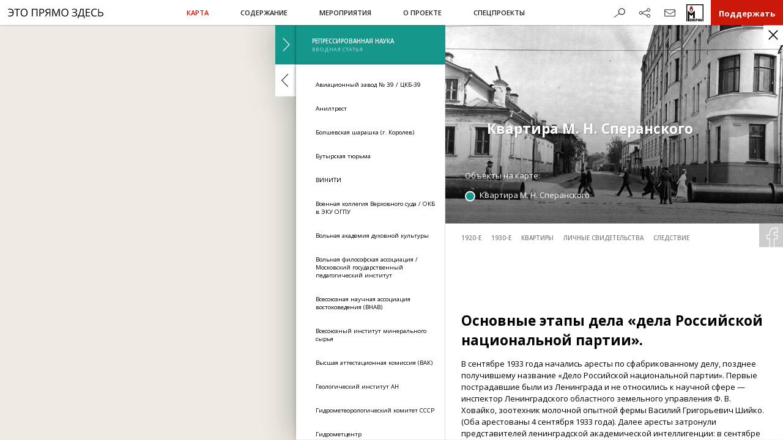

--- FILE ---
content_type: text/html; charset=utf-8
request_url: https://topos.memo.ru/article/411+45
body_size: 38223
content:
<!DOCTYPE html>
<html lang="ru" prefix="og: http://ogp.me/ns#">
<head>
    <meta http-equiv="Content-Type" content="text/html; charset=utf-8"/>
    <meta name="apple-mobile-web-app-capable" content="yes">
    <meta name="mobile-web-app-capable" content="yes">
    <meta name='viewport' content='width=320,initial-scale=1,user-scalable=no'/>
    <title>Квартира М. Н. Сперанского | Это прямо здесь — Москва: Топография террора</title>
    <meta name="description" content="Это прямо здесь — Москва: Топография террора">
    <link rel="apple-touch-icon" sizes="180x180" href="/data/apple-touch-icon.png?v=2">
    <link rel="icon" type="image/png" sizes="32x32" href="/data/favicon-32x32.png?v=2">
    <link rel="icon" type="image/png" sizes="16x16" href="/data/favicon-16x16.png?v=2">
    <link rel="manifest" href="/data/site.webmanifest?v=2">
    <link rel="mask-icon" href="/data/safari-pinned-tab.svg?v=2" color="#000000">
    <link rel="shortcut icon" href="/data/favicon.ico?v=2">
    <meta name="msapplication-TileColor" content="#ffffff">
    <meta name="msapplication-config" content="/data/browserconfig.xml?v=2">
    <meta name="theme-color" content="#ffffff">
    <meta property="og:site_name" content="Это прямо здесь"/>
<meta name="description" content="Это прямо здесь — Москва: Топография террора"/>
<meta property="og:url" content="https://topos.memo.ru/article/411+45"/>
<meta property="og:type" content="article"/>
<meta property="og:title" content="Квартира М. Н. Сперанского"/>
<meta property="og:description" content="Это прямо здесь — Москва: Топография террора"/>
<meta property="og:image" content="https://topos.memo.ru/data/og/nodes_img/521.jpg"/>
<meta property="og:image:width" content="1200"/>
<meta property="og:image:height" content="630"/>
<meta property="fb:app_id" content="240431416012978"/>
<meta name="twitter:card" content="summary_large_image"/>
<meta name="twitter:site" content="@MemorialMoscow"/>
<meta name="twitter:title" content="Квартира М. Н. Сперанского"/>
<meta name="twitter:description" content="Это прямо здесь — Москва: Топография террора"/>
<meta name="twitter:image" content="https://topos.memo.ru/data/og/nodes_img/521.jpg"/>
    <meta name="yandex-verification" content="8df5bb691262597e" />
    <meta name="mobile-web-app-capable" content="yes">

    <!-- mapbox -->
    <script src='https://api.tiles.mapbox.com/mapbox-gl-js/v0.40.1/mapbox-gl.js'></script>

    <!--css-->
    <link href='https://api.tiles.mapbox.com/mapbox-gl-js/v0.40.1/mapbox-gl.css' rel='stylesheet' />
    <link href="https://fonts.googleapis.com/css?family=Open+Sans:300,400,600,700&amp;subset=cyrillic-ext" rel="stylesheet">
    <link rel="stylesheet" type="text/css" href="/data/js/slick-lightbox/slick-lightbox.css">
    <link href='/data/css/xd9.css' rel="stylesheet" type="text/css"/>

    <!-- mapbox -->
    <script type="text/javascript" src='https://code.jquery.com/jquery-3.2.1.min.js'></script>
    <script type="text/javascript" src='/data/js/semantic/semantic.min.js' async></script>
    <script type="text/javascript" src='/data/js/tinycolor/tinycolor.js' async></script>
    <script type="text/javascript" src='/data/js/jplayer/jquery.jplayer.min.js' async></script>
    <script type="text/javascript" src='/data/js/columnizer/columnizer.js' async></script>
    <script type="text/javascript" src='/data/js/slick/slick.min.js' async></script>
    <script type="text/javascript" src='/data/js/slick-lightbox/slick-lightbox.min.js' async></script>
    <script src="https://unpkg.com/imagesloaded@4/imagesloaded.pkgd.min.js"></script>
    <script type="text/javascript" src='/data/js/fuse/fuse.min.js' async></script>
    <script type="text/javascript" src='https://vk.com/js/api/share.js?93' async></script>

    <!-- Global site tag (gtag.js) - Google Analytics -->
    <script async src="https://www.googletagmanager.com/gtag/js?id=UA-101906272-1"></script>
    <script>
      window.dataLayer = window.dataLayer || [];
      function gtag(){dataLayer.push(arguments);}
      gtag('js', new Date());

      gtag('config', 'UA-101906272-1');
    </script>


    <script async>
        (function (i, s, o, g, r, a, m) {
            i['GoogleAnalyticsObject'] = r;
            i[r] = i[r] || function () {
                (i[r].q = i[r].q || []).push(arguments)
            }, i[r].l = 1 * new Date();
            a = s.createElement(o),
                m = s.getElementsByTagName(o)[0];
            a.async = 1;
            a.src = g;
            m.parentNode.insertBefore(a, m)
        })(window, document, 'script', 'https://www.google-analytics.com/analytics.js', 'ga');

        ga('create', 'UA-101906272-1', 'auto');
        ga('send', 'pageview');
    </script>
</head>
<body>

<div id="page-wrapper">
    <div id="header" class="header">
        <a class="logo" href="/"><img id="header_logo" src="/data/img/tt_logo.svg"></a>
        <div class="city">Москва</div>
        <div id="header_menu">
            <div class="header_menu_map header_menu_item active">Карта</div>
            <div class="header_menu_layers header_menu_item">Содержание</div>
            <div class="header_menu_guided_tours header_menu_item">Мероприятия</div>
            <div class="header_menu_about header_menu_item">О проекте</div>
            <div class="header_menu_special header_menu_item">Спецпроекты</div>
        </div>
        <div class="search_icon header_menu_search"></div>
        <div class="soc desktop">
            <div id="soc_other">
                <div class="container" style="display:none">
                    <a class="soc-telegram soc_item" href="https://telegram.me/toposmemoru" target="_blank" rel="noopener">&#57454;</a>
                    <a class="soc-instagram soc_item" href="https://www.instagram.com/topos.memo.ru/" target="_blank" rel="noopener">&#57431;</a>
                    <a class="soc-vkontakte soc_item" href="https://vk.com/toposmemoru" target="_blank" rel="noopener">&#57370;</a>
                    <a class="soc-facebook soc_item" href="https://www.facebook.com/Memorial.International/" target="_blank" rel="noopener">&#57409;</a>
                    <a class="soc-twitter soc_item" href="https://twitter.com/MemorialMoscow" target="_blank" rel="noopener">&#57408;</a>
                    <a class="soc-youtube soc_item" href="https://www.youtube.com/playlist?list=PLij4j4U2dbqwyArw4lA2PORbRQmh1i6IM" target="_blank" rel="noopener">&#57425;</a>
                    <a class="soc-izi soc_item" href="https://izi.travel/ru/a8f0-mezhdunarodnyy-memorial/ru"
                 target="_blank">&nbsp;</a>
                    <a class="ok soc_item" href="https://ok.ru/group/58609617928241" target="_blank">&nbsp;</a>
                </div>
            </div>
            <a class="soc-mail soc_item"></a>
        </div>
        <div class="mobile_menu_switch"></div>
        <div class="mobile_menu">
            <div class="column">
                <div class="items">
                    <div class="header_menu_map header_menu_item active">Карта</div>
                    <div class="header_menu_layers header_menu_item">Содержание</div>
                    <div class="header_menu_guided_tours header_menu_item">Мероприятия</div>
                    <div class="header_menu_about header_menu_item">О проекте</div>
                    <div class="header_menu_special header_menu_item">Спецпроекты</div>
                </div>
            </div>
            <div class="column_soc">
                <div class="soc">
                    <a class="soc-telegram soc_item" href="https://telegram.me/toposmemoru" target="_blank">&#57454;</a>
                    <a class="soc-instagram soc_item" href="https://www.instagram.com/topos.memo.ru/" target="_blank">&#57431;</a>
                    <a class="soc-vkontakte soc_item" href="https://vk.com/toposmemoru" target="_blank">&#57370;</a>
                    <a class="soc-facebook soc_item" href="https://www.facebook.com/groups/topos.memo.ru/" target="_blank">&#57409;</a>
                    <a class="soc-twitter soc_item" href="https://twitter.com/MemorialMoscow" target="_blank">&#57408;</a>
                    <a class="soc-youtube soc_item" href="https://www.youtube.com/playlist?list=PLij4j4U2dbqwyArw4lA2PORbRQmh1i6IM" target="_blank" rel="noopener">&#57425;</a>
                    <a class="soc-izi soc_item" href="https://izi.travel/ru/a8f0-mezhdunarodnyy-memorial/ru" target="_blank">&nbsp;</a>
                    <a class="ok soc_item" href="https://ok.ru/group/58609617928241" target="_blank"> </a>
                    <a class="m soc_item" href="https://memo.ru" target="_blank" rel="noopener">&nbsp;</a>
                    <a style="flex: 0 0 30%;"></a>
                </div>
                <a class="mobile_subscribe">Подписаться на рассылку</a>
            </div>
        </div>
        <a class="m" href="https://memo.ru" target="_blank" rel="noopener"></a>
        <a class="donate" href="https://donate.memo.ru" target="_blank" rel="noopener">Поддержать</a>
    </div>
    <div id="map" class="map"></div>
    <div id="layers_external_control"></div>
    <div id="central_window"></div>
    <div id="preview" class="node_preview respect_header">

        <div class="node_preview">
                    <div class="close_button"></div>
        <div class="node_preview_img" style="background-image:url(/data/og/nodes_img/2.jpg)">
        </div>
        <div class="node_preview_summary">
            </div>
        </div>
    </div>



    <div id="listings" class="listings respect_header active">

        <div class="node_header_fixed invisible"><div class="img_container" style="background-image: url(https://old.topos.memo.ru/sites/default/files/styles/250px_width/public/1913_griboedovskiy_per_retromap.ru_.jpg?itok=o7v_jzVG)"></div>
    <div class="title">
      <div class="name">Квартира М. Н. Сперанского</div>
      <div class="scroll_bar_border">
        <div class="fill" style="background-color:#15978c"></div>
      </div>
    </div><div class="close">
<svg xmlns="http://www.w3.org/2000/svg" viewBox="0 0 40 40">
  <path fill="#fff" d="M0 0h40v40H0z"/>
  <path fill="none" stroke="#000" stroke-width="2" d="m11 11 18 18m0-18L11 29"/>
  </svg></div></div>


        <div id="acc_menu" class="ui active"><div id="layer_title_and_icon">
    <div class="icon_wrap">
      <div class="menu icon" style="background-color:#15978c"></div>
    </div>
    <div class="width_switch">
      <div class="width icon">
        <div class="dummy"></div>
      </div>
    </div>
    <div id="current_layer_title" class="title" style="background:#15978c;" data-tid="45">
      <div>Репрессированная наука</div>
      <div class="main_art">Вводная статья</div>
      <div class="scroll_bar_border">
        <div class="fill"></div>
      </div>
    </div>
  </div><div id="listings_nodes_list" class="content active">
  <div class="nodes_menu_item " data-layer="Nauka" data-node-id="73"><span>Авиационный завод № 39 / ЦКБ-39</span>
    <div class="scroll_bar_border">
      <div class="fill" style="background-color:#15978c"></div>
    </div>
  </div>
  <div class="nodes_menu_item " data-layer="Nauka" data-node-id="513"><span>Анилтрест</span>
    <div class="scroll_bar_border">
      <div class="fill" style="background-color:#15978c"></div>
    </div>
  </div>
  <div class="nodes_menu_item " data-layer="Nauka" data-node-id="58"><span>Болшевская шарашка (г. Королев)</span>
    <div class="scroll_bar_border">
      <div class="fill" style="background-color:#15978c"></div>
    </div>
  </div>
  <div class="nodes_menu_item " data-layer="Nauka" data-node-id="32"><span>Бутырская тюрьма</span>
    <div class="scroll_bar_border">
      <div class="fill" style="background-color:#15978c"></div>
    </div>
  </div>
  <div class="nodes_menu_item " data-layer="Nauka" data-node-id="635"><span>ВИНИТИ</span>
    <div class="scroll_bar_border">
      <div class="fill" style="background-color:#15978c"></div>
    </div>
  </div>
  <div class="nodes_menu_item " data-layer="Nauka" data-node-id="66"><span>Военная коллегия Верховного суда / ОКБ в ЭКУ ОГПУ</span>
    <div class="scroll_bar_border">
      <div class="fill" style="background-color:#15978c"></div>
    </div>
  </div>
  <div class="nodes_menu_item " data-layer="Nauka" data-node-id="133"><span>Вольная академия духовной культуры</span>
    <div class="scroll_bar_border">
      <div class="fill" style="background-color:#15978c"></div>
    </div>
  </div>
  <div class="nodes_menu_item " data-layer="Nauka" data-node-id="136"><span>Вольная философская ассоциация / Московский государственный педагогический институт</span>
    <div class="scroll_bar_border">
      <div class="fill" style="background-color:#15978c"></div>
    </div>
  </div>
  <div class="nodes_menu_item " data-layer="Nauka" data-node-id="356"><span>Всесоюзная научная ассоциация востоковедения (ВНАВ)</span>
    <div class="scroll_bar_border">
      <div class="fill" style="background-color:#15978c"></div>
    </div>
  </div>
  <div class="nodes_menu_item " data-layer="Nauka" data-node-id="516"><span>Всесоюзный институт минерального сырья</span>
    <div class="scroll_bar_border">
      <div class="fill" style="background-color:#15978c"></div>
    </div>
  </div>
  <div class="nodes_menu_item " data-layer="Nauka" data-node-id="619"><span>Высшая аттестационная комиссия (ВАК)</span>
    <div class="scroll_bar_border">
      <div class="fill" style="background-color:#15978c"></div>
    </div>
  </div>
  <div class="nodes_menu_item " data-layer="Nauka" data-node-id="480"><span>Геологический институт АН</span>
    <div class="scroll_bar_border">
      <div class="fill" style="background-color:#15978c"></div>
    </div>
  </div>
  <div class="nodes_menu_item " data-layer="Nauka" data-node-id="498"><span>Гидрометеорологический комитет СССР</span>
    <div class="scroll_bar_border">
      <div class="fill" style="background-color:#15978c"></div>
    </div>
  </div>
  <div class="nodes_menu_item " data-layer="Nauka" data-node-id="628"><span>Гидрометцентр</span>
    <div class="scroll_bar_border">
      <div class="fill" style="background-color:#15978c"></div>
    </div>
  </div>
  <div class="nodes_menu_item " data-layer="Nauka" data-node-id="180"><span>Главное здание МГУ</span>
    <div class="scroll_bar_border">
      <div class="fill" style="background-color:#15978c"></div>
    </div>
  </div>
  <div class="nodes_menu_item " data-layer="Nauka" data-node-id="62"><span>Государственная академия художественных наук (ГАХН)</span>
    <div class="scroll_bar_border">
      <div class="fill" style="background-color:#15978c"></div>
    </div>
  </div>
  <div class="nodes_menu_item " data-layer="Nauka" data-node-id="512"><span>Государственный астрофизический институт (ГАФИ)</span>
    <div class="scroll_bar_border">
      <div class="fill" style="background-color:#15978c"></div>
    </div>
  </div>
  <div class="nodes_menu_item " data-layer="Nauka" data-node-id="517"><span>Государственный институт азота</span>
    <div class="scroll_bar_border">
      <div class="fill" style="background-color:#15978c"></div>
    </div>
  </div>
  <div class="nodes_menu_item " data-layer="Nauka" data-node-id="524"><span>Государственный электромашиностроительный институт им. Я. Ф. Каган-Шабшая</span>
    <div class="scroll_bar_border">
      <div class="fill" style="background-color:#15978c"></div>
    </div>
  </div>
  <div class="nodes_menu_item " data-layer="Nauka" data-node-id="530"><span>Дача П. Л. Капицы</span>
    <div class="scroll_bar_border">
      <div class="fill" style="background-color:#15978c"></div>
    </div>
  </div>
  <div class="nodes_menu_item " data-layer="Nauka" data-node-id="532"><span>Еврейский народный университет (1919–1922 гг)</span>
    <div class="scroll_bar_border">
      <div class="fill" style="background-color:#15978c"></div>
    </div>
  </div>
  <div class="nodes_menu_item " data-layer="Nauka" data-node-id="74"><span>Завод «Динамо»</span>
    <div class="scroll_bar_border">
      <div class="fill" style="background-color:#15978c"></div>
    </div>
  </div>
  <div class="nodes_menu_item " data-layer="Nauka" data-node-id="82"><span>Завод «Компрессор» / ОТБ-8</span>
    <div class="scroll_bar_border">
      <div class="fill" style="background-color:#15978c"></div>
    </div>
  </div>
  <div class="nodes_menu_item " data-layer="Nauka" data-node-id="129"><span>Завод «Красный богатырь»</span>
    <div class="scroll_bar_border">
      <div class="fill" style="background-color:#15978c"></div>
    </div>
  </div>
  <div class="nodes_menu_item " data-layer="Nauka" data-node-id="533"><span>Издательство «Иностранная литература»</span>
    <div class="scroll_bar_border">
      <div class="fill" style="background-color:#15978c"></div>
    </div>
  </div>
  <div class="nodes_menu_item " data-layer="Nauka" data-node-id="482"><span>Издательство Academia</span>
    <div class="scroll_bar_border">
      <div class="fill" style="background-color:#15978c"></div>
    </div>
  </div>
  <div class="nodes_menu_item " data-layer="Nauka" data-node-id="623"><span>Институт высшей нервной деятельности</span>
    <div class="scroll_bar_border">
      <div class="fill" style="background-color:#15978c"></div>
    </div>
  </div>
  <div class="nodes_menu_item " data-layer="Nauka" data-node-id="630"><span>Институт географии АН</span>
    <div class="scroll_bar_border">
      <div class="fill" style="background-color:#15978c"></div>
    </div>
  </div>
  <div class="nodes_menu_item " data-layer="Nauka" data-node-id="621"><span>Институт горючих ископаемых (ИГиРГИ)</span>
    <div class="scroll_bar_border">
      <div class="fill" style="background-color:#15978c"></div>
    </div>
  </div>
  <div class="nodes_menu_item " data-layer="Nauka" data-node-id="641"><span>Институт земного магнетизма и ионосферы АН</span>
    <div class="scroll_bar_border">
      <div class="fill" style="background-color:#15978c"></div>
    </div>
  </div>
  <div class="nodes_menu_item " data-layer="Nauka" data-node-id="625"><span>Институт им. Плеханова</span>
    <div class="scroll_bar_border">
      <div class="fill" style="background-color:#15978c"></div>
    </div>
  </div>
  <div class="nodes_menu_item " data-layer="Nauka" data-node-id="476"><span>Институт истории науки и техники АН / Институт этнографии АН</span>
    <div class="scroll_bar_border">
      <div class="fill" style="background-color:#15978c"></div>
    </div>
  </div>
  <div class="nodes_menu_item " data-layer="Nauka" data-node-id="632"><span>Институт конкретных социальных исследований (ИКСИ) АН</span>
    <div class="scroll_bar_border">
      <div class="fill" style="background-color:#15978c"></div>
    </div>
  </div>
  <div class="nodes_menu_item " data-layer="Nauka" data-node-id="44"><span>Институт красной профессуры</span>
    <div class="scroll_bar_border">
      <div class="fill" style="background-color:#15978c"></div>
    </div>
  </div>
  <div class="nodes_menu_item " data-layer="Nauka" data-node-id="489"><span>Институт Маркса – Энгельса – Ленина</span>
    <div class="scroll_bar_border">
      <div class="fill" style="background-color:#15978c"></div>
    </div>
  </div>
  <div class="nodes_menu_item " data-layer="Nauka" data-node-id="527"><span>Институт мирового хозяйства и мировой политики</span>
    <div class="scroll_bar_border">
      <div class="fill" style="background-color:#15978c"></div>
    </div>
  </div>
  <div class="nodes_menu_item " data-layer="Nauka" data-node-id="636"><span>Институт мировой экономики и международных отношений (ИМЭМО)</span>
    <div class="scroll_bar_border">
      <div class="fill" style="background-color:#15978c"></div>
    </div>
  </div>
  <div class="nodes_menu_item " data-layer="Nauka" data-node-id="633"><span>Институт повышения квалификации руководящих работников Министерства бытового обслуживания</span>
    <div class="scroll_bar_border">
      <div class="fill" style="background-color:#15978c"></div>
    </div>
  </div>
  <div class="nodes_menu_item " data-layer="Nauka" data-node-id="522"><span>Институт стали / Московский нефтяной институт</span>
    <div class="scroll_bar_border">
      <div class="fill" style="background-color:#15978c"></div>
    </div>
  </div>
  <div class="nodes_menu_item " data-layer="Nauka" data-node-id="634"><span>Институт теоретической и экспериментальной физики (ИТЭФ)</span>
    <div class="scroll_bar_border">
      <div class="fill" style="background-color:#15978c"></div>
    </div>
  </div>
  <div class="nodes_menu_item " data-layer="Nauka" data-node-id="626"><span>Институт физики земли</span>
    <div class="scroll_bar_border">
      <div class="fill" style="background-color:#15978c"></div>
    </div>
  </div>
  <div class="nodes_menu_item " data-layer="Nauka" data-node-id="510"><span>Институт физики и биофизики / Физический институт им. П. Н. Лебедева (ФИАН)</span>
    <div class="scroll_bar_border">
      <div class="fill" style="background-color:#15978c"></div>
    </div>
  </div>
  <div class="nodes_menu_item " data-layer="Nauka" data-node-id="529"><span>Институт физических проблем</span>
    <div class="scroll_bar_border">
      <div class="fill" style="background-color:#15978c"></div>
    </div>
  </div>
  <div class="nodes_menu_item " data-layer="Nauka" data-node-id="85"><span>Институт философии, литературы и истории (ИФЛИ)</span>
    <div class="scroll_bar_border">
      <div class="fill" style="background-color:#15978c"></div>
    </div>
  </div>
  <div class="nodes_menu_item " data-layer="Nauka" data-node-id="627"><span>Институт языкознания АН</span>
    <div class="scroll_bar_border">
      <div class="fill" style="background-color:#15978c"></div>
    </div>
  </div>
  <div class="nodes_menu_item " data-layer="Nauka" data-node-id="504"><span>Историко-архивный институт</span>
    <div class="scroll_bar_border">
      <div class="fill" style="background-color:#15978c"></div>
    </div>
  </div>
  <div class="nodes_menu_item " data-layer="Nauka" data-node-id="503"><span>Исторический факультет МГУ (1934–1970)</span>
    <div class="scroll_bar_border">
      <div class="fill" style="background-color:#15978c"></div>
    </div>
  </div>
  <div class="nodes_menu_item " data-layer="Nauka" data-node-id="521"><span>Квартира М. Н. Сперанского</span>
    <div class="scroll_bar_border">
      <div class="fill" style="background-color:#15978c"></div>
    </div>
  </div>
  <div class="nodes_menu_item " data-layer="Nauka" data-node-id="493"><span>Квартира Н. Н. Лузина</span>
    <div class="scroll_bar_border">
      <div class="fill" style="background-color:#15978c"></div>
    </div>
  </div>
  <div class="nodes_menu_item " data-layer="Nauka" data-node-id="169"><span>Квартира Натальи Кинд-Рожанской / Кибернетический семинар Александра Лернера</span>
    <div class="scroll_bar_border">
      <div class="fill" style="background-color:#15978c"></div>
    </div>
  </div>
  <div class="nodes_menu_item " data-layer="Nauka" data-node-id="505"><span>Квартира С. В. Бахрушина</span>
    <div class="scroll_bar_border">
      <div class="fill" style="background-color:#15978c"></div>
    </div>
  </div>
  <div class="nodes_menu_item " data-layer="Nauka" data-node-id="43"><span>Коммунистическая академия / Институт философии АН</span>
    <div class="scroll_bar_border">
      <div class="fill" style="background-color:#15978c"></div>
    </div>
  </div>
  <div class="nodes_menu_item " data-layer="Nauka" data-node-id="494"><span>Коммунистический университет им. Я. М. Свердлова / Высшая партийная школа (ВПШ)</span>
    <div class="scroll_bar_border">
      <div class="fill" style="background-color:#15978c"></div>
    </div>
  </div>
  <div class="nodes_menu_item " data-layer="Nauka" data-node-id="483"><span>Коммунистический университет национальных меньшинств Запада (КУНМЗ) им. Ю. Ю. Мархлевского</span>
    <div class="scroll_bar_border">
      <div class="fill" style="background-color:#15978c"></div>
    </div>
  </div>
  <div class="nodes_menu_item " data-layer="Nauka" data-node-id="366"><span>Коммунистический университет трудящихся Востока</span>
    <div class="scroll_bar_border">
      <div class="fill" style="background-color:#15978c"></div>
    </div>
  </div>
  <div class="nodes_menu_item " data-layer="Nauka" data-node-id="467"><span>Конъюнктурный институт Финансово-экономического бюро Наркомфина</span>
    <div class="scroll_bar_border">
      <div class="fill" style="background-color:#15978c"></div>
    </div>
  </div>
  <div class="nodes_menu_item " data-layer="Nauka" data-node-id="69"><span>Котельный завод им. Бари / ОТБ-11</span>
    <div class="scroll_bar_border">
      <div class="fill" style="background-color:#15978c"></div>
    </div>
  </div>
  <div class="nodes_menu_item " data-layer="Nauka" data-node-id="518"><span>Краснопресненская обсерватория МГУ (ГАИШ)</span>
    <div class="scroll_bar_border">
      <div class="fill" style="background-color:#15978c"></div>
    </div>
  </div>
  <div class="nodes_menu_item " data-layer="Nauka" data-node-id="79"><span>Кучинская шарашка</span>
    <div class="scroll_bar_border">
      <div class="fill" style="background-color:#15978c"></div>
    </div>
  </div>
  <div class="nodes_menu_item " data-layer="Nauka" data-node-id="610"><span>Лагеря МГУ на Ленинских горах, в Лужниках, Черемушках и Раменках</span>
    <div class="scroll_bar_border">
      <div class="fill" style="background-color:#15978c"></div>
    </div>
  </div>
  <div class="nodes_menu_item " data-layer="Nauka" data-node-id="57"><span>Марфинская шарашка</span>
    <div class="scroll_bar_border">
      <div class="fill" style="background-color:#15978c"></div>
    </div>
  </div>
  <div class="nodes_menu_item " data-layer="Nauka" data-node-id="149"><span>МГУ (корпуса на Моховой)</span>
    <div class="scroll_bar_border">
      <div class="fill" style="background-color:#15978c"></div>
    </div>
  </div>
  <div class="nodes_menu_item " data-layer="Nauka" data-node-id="499"><span>Микробиологический институт АН</span>
    <div class="scroll_bar_border">
      <div class="fill" style="background-color:#15978c"></div>
    </div>
  </div>
  <div class="nodes_menu_item " data-layer="Nauka" data-node-id="61"><span>МОГЭС / ОТБ-12</span>
    <div class="scroll_bar_border">
      <div class="fill" style="background-color:#15978c"></div>
    </div>
  </div>
  <div class="nodes_menu_item " data-layer="Nauka" data-node-id="383"><span>Московский институт востоковедения (1921–1924) / Институт востоковедения АН (1953–1977)</span>
    <div class="scroll_bar_border">
      <div class="fill" style="background-color:#15978c"></div>
    </div>
  </div>
  <div class="nodes_menu_item " data-layer="Nauka" data-node-id="355"><span>Московский институт востоковедения им. Н. Н. Нариманова</span>
    <div class="scroll_bar_border">
      <div class="fill" style="background-color:#15978c"></div>
    </div>
  </div>
  <div class="nodes_menu_item " data-layer="Nauka" data-node-id="506"><span>Московский полиграфический институт</span>
    <div class="scroll_bar_border">
      <div class="fill" style="background-color:#15978c"></div>
    </div>
  </div>
  <div class="nodes_menu_item " data-layer="Nauka" data-node-id="515"><span>Московский химико-технологический институт им. Менделеева (МХТИ)</span>
    <div class="scroll_bar_border">
      <div class="fill" style="background-color:#15978c"></div>
    </div>
  </div>
  <div class="nodes_menu_item " data-layer="Nauka" data-node-id="525"><span>Московское высшее техническое училище (МВТУ)</span>
    <div class="scroll_bar_border">
      <div class="fill" style="background-color:#15978c"></div>
    </div>
  </div>
  <div class="nodes_menu_item " data-layer="Nauka" data-node-id="490"><span>Наркомзем / Всесоюзная академия сельскохозяйственных наук им. Ленина (ВАСХНИЛ)</span>
    <div class="scroll_bar_border">
      <div class="fill" style="background-color:#15978c"></div>
    </div>
  </div>
  <div class="nodes_menu_item " data-layer="Nauka" data-node-id="228"><span>Наркомпрос / Главлит</span>
    <div class="scroll_bar_border">
      <div class="fill" style="background-color:#15978c"></div>
    </div>
  </div>
  <div class="nodes_menu_item " data-layer="Nauka" data-node-id="421"><span>Наркомпрос. Политуправ Республики</span>
    <div class="scroll_bar_border">
      <div class="fill" style="background-color:#15978c"></div>
    </div>
  </div>
  <div class="nodes_menu_item " data-layer="Nauka" data-node-id="469"><span>Научно-исследовательский институт языкознания (НИЯз)</span>
    <div class="scroll_bar_border">
      <div class="fill" style="background-color:#15978c"></div>
    </div>
  </div>
  <div class="nodes_menu_item " data-layer="Nauka" data-node-id="511"><span>Научно-технический отдел ВСНХ</span>
    <div class="scroll_bar_border">
      <div class="fill" style="background-color:#15978c"></div>
    </div>
  </div>
  <div class="nodes_menu_item " data-layer="Nauka" data-node-id="486"><span>Научные семинары отказников (1972–1989 годы)</span>
    <div class="scroll_bar_border">
      <div class="fill" style="background-color:#15978c"></div>
    </div>
  </div>
  <div class="nodes_menu_item " data-layer="Nauka" data-node-id="620"><span>НИИ вакцин и сывороток им. Мечникова</span>
    <div class="scroll_bar_border">
      <div class="fill" style="background-color:#15978c"></div>
    </div>
  </div>
  <div class="nodes_menu_item " data-layer="Nauka" data-node-id="631"><span>НИИ прикладной молекулярной биологии и генетики</span>
    <div class="scroll_bar_border">
      <div class="fill" style="background-color:#15978c"></div>
    </div>
  </div>
  <div class="nodes_menu_item " data-layer="Nauka" data-node-id="622"><span>НИИ содержания и методов обучения</span>
    <div class="scroll_bar_border">
      <div class="fill" style="background-color:#15978c"></div>
    </div>
  </div>
  <div class="nodes_menu_item " data-layer="Nauka" data-node-id="56"><span>НИИ-160 (Фрязино)</span>
    <div class="scroll_bar_border">
      <div class="fill" style="background-color:#15978c"></div>
    </div>
  </div>
  <div class="nodes_menu_item " data-layer="Nauka" data-node-id="130"><span>НИИ-6</span>
    <div class="scroll_bar_border">
      <div class="fill" style="background-color:#15978c"></div>
    </div>
  </div>
  <div class="nodes_menu_item " data-layer="Nauka" data-node-id="479"><span>Общество изучения московской губернии</span>
    <div class="scroll_bar_border">
      <div class="fill" style="background-color:#15978c"></div>
    </div>
  </div>
  <div class="nodes_menu_item " data-layer="Nauka" data-node-id="624"><span>Объединенный институт ядерных исследований</span>
    <div class="scroll_bar_border">
      <div class="fill" style="background-color:#15978c"></div>
    </div>
  </div>
  <div class="nodes_menu_item " data-layer="Nauka" data-node-id="75"><span>Ольгинский завод / ГСНИИ-42</span>
    <div class="scroll_bar_border">
      <div class="fill" style="background-color:#15978c"></div>
    </div>
  </div>
  <div class="nodes_menu_item " data-layer="Nauka" data-node-id="481"><span>Почвенный институт АН</span>
    <div class="scroll_bar_border">
      <div class="fill" style="background-color:#15978c"></div>
    </div>
  </div>
  <div class="nodes_menu_item " data-layer="Nauka" data-node-id="642"><span>Президиум АН (Нескучный дворец) / Центральный музей народоведения</span>
    <div class="scroll_bar_border">
      <div class="fill" style="background-color:#15978c"></div>
    </div>
  </div>
  <div class="nodes_menu_item " data-layer="Nauka" data-node-id="55"><span>Туполевская шарашка / ЦКБ-29</span>
    <div class="scroll_bar_border">
      <div class="fill" style="background-color:#15978c"></div>
    </div>
  </div>
  <div class="nodes_menu_item " data-layer="Nauka" data-node-id="83"><span>Тушинский машиностроительный завод / ОТБ-82</span>
    <div class="scroll_bar_border">
      <div class="fill" style="background-color:#15978c"></div>
    </div>
  </div>
  <div class="nodes_menu_item " data-layer="Nauka" data-node-id="381"><span>Университет трудящихся Китая им. Сунь Ятсена</span>
    <div class="scroll_bar_border">
      <div class="fill" style="background-color:#15978c"></div>
    </div>
  </div>
  <div class="nodes_menu_item " data-layer="Nauka" data-node-id="526"><span>Физико-химический институт им. Л. Я. Карпова</span>
    <div class="scroll_bar_border">
      <div class="fill" style="background-color:#15978c"></div>
    </div>
  </div>
  <div class="nodes_menu_item " data-layer="Nauka" data-node-id="640"><span>Физический институт (ФИАН)</span>
    <div class="scroll_bar_border">
      <div class="fill" style="background-color:#15978c"></div>
    </div>
  </div>
  <div class="nodes_menu_item " data-layer="Nauka" data-node-id="637"><span>ФНИЦ эпидемиологии и микробиологии им. Гамалеи</span>
    <div class="scroll_bar_border">
      <div class="fill" style="background-color:#15978c"></div>
    </div>
  </div>
  <div class="nodes_menu_item " data-layer="Nauka" data-node-id="472"><span>Центральное бюро краеведения</span>
    <div class="scroll_bar_border">
      <div class="fill" style="background-color:#15978c"></div>
    </div>
  </div>
  <div class="nodes_menu_item " data-layer="Nauka" data-node-id="629"><span>Центральное статистическое управление (ЦСУ)</span>
    <div class="scroll_bar_border">
      <div class="fill" style="background-color:#15978c"></div>
    </div>
  </div>
  <div class="nodes_menu_item " data-layer="Nauka" data-node-id="501"><span>Центральный институт труда</span>
    <div class="scroll_bar_border">
      <div class="fill" style="background-color:#15978c"></div>
    </div>
  </div>
  <div class="nodes_menu_item " data-layer="Nauka" data-node-id="478"><span>Центральный музей народоведения</span>
    <div class="scroll_bar_border">
      <div class="fill" style="background-color:#15978c"></div>
    </div>
  </div></div></div>

        <div id="nodes_wrapper"><div id="node_wrapper"><div class="node_content x">
      
  <div class="node_header" style="background-image:url(https://old.topos.memo.ru/sites/default/files/styles/max/public/1913_griboedovskiy_per_retromap.ru_.jpg?itok=1crhI7bx)">
    <div class="node_header_img">
    <div class="upper">
      <div class="close_button">
<svg xmlns="http://www.w3.org/2000/svg" viewBox="0 0 40 40">
  <path fill="#fff" d="M0 0h40v40H0z"/>
  <path fill="none" stroke="#000" stroke-width="2" d="m11 11 18 18m0-18L11 29"/>
  </svg></div>
    </div>
    <div class="lower">
      <div class="node_header_title">
      <span>Квартира М. Н. Сперанского</span>
      </div>
      
		<div id="same_node_features">
			<p>Объекты на карте:</p>
			<div class="container">
				<div class="item" data-tid="45" data-layer="Nauka" data-topos_id="411">
						<div class="icon" style="background-color:#15978c"></div>
						<div class="obj_name">Квартира М. Н. Сперанского</div>
				</div>
			</div>
		</div>
    </div>
    </div>
  </div>
      <div class="intro">
        <div class="column left"><div class="field field-name-field-tags field-type-taxonomy-term-reference field-label-above">
      <div class="field-label">Тэги: </div>
    <div class="field-items">
          <div class="field-item even"><a class="internal_link internal_link_tag" data-original-link="/tags/1920-e" href="/tag/187" typeof="skos:Concept" property="rdfs:label skos:prefLabel" datatype="">1920-е</a></div>
          <div class="field-item odd"><a class="internal_link internal_link_tag" data-original-link="/tags/1930-e" href="/tag/56" typeof="skos:Concept" property="rdfs:label skos:prefLabel" datatype="">1930-е</a></div>
          <div class="field-item even"><a class="internal_link internal_link_tag" data-original-link="/tags/kvartiry" href="/tag/393" typeof="skos:Concept" property="rdfs:label skos:prefLabel" datatype="">квартиры</a></div>
          <div class="field-item odd"><a class="internal_link internal_link_tag" data-original-link="/tags/lichnye-svidetelstva" href="/tag/496" typeof="skos:Concept" property="rdfs:label skos:prefLabel" datatype="">личные свидетельства</a></div>
          <div class="field-item even"><a class="internal_link internal_link_tag" data-original-link="/tags/sledstvie" href="/tag/140" typeof="skos:Concept" property="rdfs:label skos:prefLabel" datatype="">следствие</a></div>
      </div>
</div></div>
        <div class="column right">
        <div class="share_container"><div class="share_fb"></div><div class="share_vk_container vk_share_button"></div></div>
        </div>
      </div>
      <div id="node-521" class="node node-complexpage clearfix" about="/kvartira-m-n-speranskogo" typeof="sioc:Item foaf:Document">

  
        <h2><a class="internal_link internal_link_node" data-original-link="/kvartira-m-n-speranskogo" href="/node/521">Квартира М. Н. Сперанского</a></h2>
    <span property="dc:title" content="Квартира М. Н. Сперанского" class="rdf-meta element-hidden"></span>
  
  <div class="content">
    <div class="field field-name-body field-type-text-with-summary field-label-hidden">
    <div class="field-items">
          <div class="field-item even" property="content:encoded"><p>Адрес: Грибоедовский переулок (от ул. Плющиха), д. 6, кв. 8</p>
<p>С 1906 года по понедельникам на квартире у византиста Михаила Несторовича Сперанского в Грибоедовском переулке собирались его коллеги и ученики. В 1933–1934 годах некоторые из посетителей учёного — Николай Николаевич Дурново, Григорий Андреевич Ильинский, а также сам Сперанский были арестованы по так называемому «делу славистов» (делу «Российской национальной партии»).</p>
</div>
      </div>
</div><div class="field field-name-field-tags field-type-taxonomy-term-reference field-label-inline clearfix">
      <div class="field-label">Тэги: </div>
    <div class="field-items">
          <div class="field-item even"><a class="internal_link internal_link_tag" data-original-link="/tags/1920-e" href="/tag/187" typeof="skos:Concept" property="rdfs:label skos:prefLabel" datatype="">1920-е</a></div>
          <div class="field-item odd"><a class="internal_link internal_link_tag" data-original-link="/tags/1930-e" href="/tag/56" typeof="skos:Concept" property="rdfs:label skos:prefLabel" datatype="">1930-е</a></div>
          <div class="field-item even"><a class="internal_link internal_link_tag" data-original-link="/tags/kvartiry" href="/tag/393" typeof="skos:Concept" property="rdfs:label skos:prefLabel" datatype="">квартиры</a></div>
          <div class="field-item odd"><a class="internal_link internal_link_tag" data-original-link="/tags/lichnye-svidetelstva" href="/tag/496" typeof="skos:Concept" property="rdfs:label skos:prefLabel" datatype="">личные свидетельства</a></div>
          <div class="field-item even"><a class="internal_link internal_link_tag" data-original-link="/tags/sledstvie" href="/tag/140" typeof="skos:Concept" property="rdfs:label skos:prefLabel" datatype="">следствие</a></div>
      </div>
</div><div class="field field-name-field-image-cover field-type-image field-label-hidden">
    <div class="field-items">
          <div class="field-item even"><img typeof="foaf:Image" src="https://old.topos.memo.ru/sites/default/files/styles/cover_600_width/public/1913_griboedovskiy_per_retromap.ru_.jpg?itok=dSh5LDxX" alt="Грибоедовский переулок. 1913 г. Собрание Э. В. Готье-Дюфайе. Фото: retromap.ru" title="Грибоедовский переулок. 1913 г. Собрание Э. В. Готье-Дюфайе. Фото: retromap.ru" data-max="https://old.topos.memo.ru/sites/default/files/styles/max/public/1913_griboedovskiy_per_retromap.ru_.jpg"><blockquote class="image-field-caption">
  <p class="rtecenter">Грибоедовский переулок. 1913 г. Собрание <nobr>Э. В. Готье</nobr>-Дюфайе. Фото: retromap.ru</p>
</blockquote>
</div>
      </div>
</div><div class="field-collection-container clearfix"><div class="field field-name-field-multicontainer field-type-field-collection field-label-hidden">
    <div class="field-items">
          <div class="field-item even"><div class="field-collection-view clearfix view-mode-full"><div about="/field-collection/field-multicontainer/1767">
  <div class="content">
    <a class="anchor" id="anchor1767" name="anchor1767" title="">Основные этапы дела «дела Российской национальной партии».</a><div class="multicontainer-content"><div class="field field-name-field-mc-text field-type-text-long field-label-hidden">
    <div class="field-items">
          <div class="field-item even"><p>В сентябре 1933 года начались аресты по сфабрикованному делу, позднее получившему название «Дело Российской национальной партии». Первые пострадавшие были из Ленинграда и не относились к научной сфере — инспектор Ленинградского областного земельного управления Ф. В. Ховайко, зоотехник молочной опытной фермы Василий Григорьевич Шийко. (Оба арестованы 4 сентября 1933 года). Далее аресты затронули представителей ленинградской академической интеллигенции: в сентябре—октябре были арестованы работники Украинского отделения Русского музея — этнограф Борис Георгиевич Крыжановский, искусствовед Николай Петрович Сычёв, сотрудник Ленинградского института славяноведения Василий Викторович Дроздовский. Как отмечают Ф. Д. Аншин и В. Д. Алпатов в книге «Дело славистов», сначала предполагалось, что арестованные связаны, главным образом, с украинскими националистами, и только с арестом Сычёва предполагаемая вымышленная организация стала трансформироваться из украинской в русско-украинскую, а после украинский компонент и вовсе отошёл на второй план. В октябре начали арестовывать московских коллег работников Русского музея, на которых были даны соответствующие показания — 4 октября 1933 года были арестованы архитектор Пётр Дмитрович Барановский и этнограф-украинист Наталья Ивановна Лебедева.</p>
<p>Далее внимание работников ОГПУ переключилось на кружок заинтересованных в архитектуре интеллигентов разных профессий, которые иногда собирались на квартире у врача Г. А. Тюрка для обсуждения памятников искусства: служащего Госбанка Александра Андреевича Устинова (был арестован 27 сентября 1933 года), краеведа А. В. Григорьева, рабочего В. Э. Розенмейера (оба арестованы 11 декабря 1933 года), литератора Б.С. Пушкина (7 декабря 1933) чертёжницу Е. В. Танцкову (4 октября 1933 года) и самого Тюрка (арестован 22 февраля 1934 года). Также осенью был арестован бывший эсер, сотрудник Главлита М. Н. Скачков. (Интересно, что сам Скачков в число обвиняемых по делу Российской национальной партии не попал</p>
<p>Так, Скачков на допросах указал большое количество славистов, которые якобы были связаны общей контрреволюционной деятельностью, они в дальнейшем и составили основной костяк сформированной сотрудниками ОГПУ «Российской национальной партии» Главную роль, согласно его показаниям, в этой «контрреволюционной организации» играл Н. Н. Дурново:</p>
<blockquote><p align="justify">В 1933 г. в марте месяце я возобновил знакомство с Дурново Н. Н., а через него познакомился с его сыном Андреем, ярым националистом, резко антисоветски настроенным человеком. С ним я поддерживал контакты в проводимой мною контрреволюционной работе… В ряде бесед мне стали ясны антисоветские и националистические убеждения А.Дурново. Я узнал также, что вокруг него группируются активно антисоветские настроенные люди…</p>
<div class="caption">
<p><em>Показания М. Н. Скачкова. Центральный архив ФСБ, Дело №Р-28879. Т. 4, л. 151–153. Цит. по Алпатов В. М., Ашнин Ф. Д. «Дело славистов».</em></p>
</div>
</blockquote>
<p align="justify">Именно по наводке Скачкова 28 декабря 1933 года арестовали Николая Николаевича Дурново и его сына Андрея. 31 января была арестована невеста Андрея (сам Дурново называл её женой) и племянница Николая Сергеевича Трубецкого Варвара Владимировна Трубецкая, затем, 11 января, её отец — Владимир Сергеевич Трубецкой, «музыкант в кино из г. Загорска». В тот же день был арестован литератор Николай Иванович Кравцов, Григорий Андреевич Ильинский (член-корреспондент АН СССР). 27 января был арестован геолог Василий Матвеевич Чернов. Далее 8 февраля арестовали <a class="internal_link internal_link_node" data-original-link="/nauchno-issledovatelskiy-institut-yazykoznaniya-niyaz" href="/node/469">Афанасия Матвеевича Селищева</a>, Виктора Владимировича Виноградова (профессора Московского педагогического института им. Бубнова), Климента Васильевича Квитку (музыковеда, профессора Московской консерватории), Петра Андреевича Расторгуева (бывшего профессора МГУ, а ко времени ареста — академического пенсионера). 9 и 10 февраля были арестованы профессор Московского педагогического института им. Бубнова Николай Леонидович Туницкий, профессор Московского областного педагогического института Иван Григорьевич Голанов, сотрудник отдела рукописей Исторического музея Александр Деонисевич Сидельников. Арест последнего, погружённого в древнерусские рукописи, очень замкнутого и далёкого от политики человека, ещё раз подтверждал сфабрикованный характер всего дела, по которому велось следствие. П. С. Кузнецов, сотрудник НИЯЗа даёт Седельникову следующую характеристику:</p>
<blockquote><p align="justify">Человеком совсем не от мира сего был А. Д. Сидельников. Он был невысок, худ, слабого здоровья, говорил, слегка задыхаясь или заикаясь, был весь погружён в древние рукописи, был не женат, в летнее время ходил в какой-то допотопной крылатке.</p>
<div class="caption">
<p class="rteright"><em> Алпатов В. М., Ашнин Ф. Д. «Дело славистов»</em></p>
</div>
</blockquote>
<p>Наконец, 13 февраля были арестованы Вячеслав Фёдорович Ржига (профессор Литературного университета при оргкомитете Союза Советских писателей), Андрей Иванович Павлович (доцент Международной ленинской школы), Владимир Николаевич Сидоров (доцент Московского вечернего педагогического института) и Александр Николаевич Вознесенский (профессор Московского педагогического института). Также в январе была арестована пятая группа людей — геолог В. М. Чернов (был знаком с Г. А. Ильинским), инженер-гидролог А. А. Синцов и агроном Н. И. Аграсов.</p>
<p>Основные показания по московского делу были даны почти сразу сломавшимся Н. Н. Дурново. В течение января он рассказал следователям о существовании некой «фашистской организации», членами которой являлись Р. О. Якобсон и Н. С. Трубецкой, об организации националистов во главе со М. Н. Сперанским, В. Н. Перетцом, М. С. Грушевским, Г. А. Ильинским, о своих контактах с Чехословакией (которые в самом деле имели место быть, но носили чисто научный характер); указал, что созданный в 1931 году в Ленинграде Институт славяноведения является «легальной базой для контрреволюционной работе в Союзе». Сын Николая Дурново, Андрей, в ходе допросов назвал ряд людей, которые входили в так называемую «фашистскую контрреволюционную организацию», объединявшую различные националистические элементы: М. Н. Сперанского, М. С. Грушевского, Г. А. Ильинского, Н. Н. Дурново, М. Н. Скачкова, В. И. Шишова, Н. И. Кравцова. 23 января 1934 года он дал показания об основном программном документе «организации»:</p>
<blockquote><p align="justify">Один сборник евразийских статей был нелегально привезён (под видом научной литературы) Н. Н. Дурново во время пребывания заграницей. Я тщательно пробработал этот сборник в 1933 году, так как он является основным документом, излагающим программу и пути русского фашизма. Знакомил я также с этим сборником М. Н. Скачкова и В. И. Шишова. Отец мой давал его читать князю В. С. Трубецкому… На основе этих документов я развивал идею национального самопознания, доказывая, что, отталкиваясь только от национального (а не от классового) можно подойти к разрешению наших задач […]<br>
Таким образом, эти труды Трубецого были положены в основу программно-политических установок организации, о которых я давал показания 7/1.</p>
<div class="caption">
<p><em>Показания А. Н. Дурново. Показания М. Н. Скачкова. Центральный архив ФСБ, Дело №Р-28879. Т. 4. Л. 251–252</em></p>
</div>
</blockquote>
<p>В течение января—марта следователи с помощью показаний других арестованных славистов (главным образом активно помогавшего следствию В. Н. Кораблёва и слабого здоровьем А. Д. Сидельникова) сформировали несуществующую террористическо-фашистскую «Российскую национальную партию».</p>
<p>К концу марта 1934 года допросы арестованных прекратились и было составлено «Обвинительное заключение по делу № 2554», в котором подробно излагались обстоятельства создания, принципы функционирования; поимённо назывались руководители и члены «Российской национальной партии». Текст этого документа можно прочитать в книге <a href="http://www.twirpx.com/file/1487486/">«Дело славистов»</a>, выпущенной в 1994 году лингвистами Аншиным и Алпатовым, мы же не будем останавливаться на его содержании. Важно лишь отметить, что лишь часть московских членов этой «партии» были арестованы к марту 1934 года, другие же были репрессированы позднее: фотограф Н. И. Милонова (22.08.1935), искусствовед И. А. Некрасов (1938), М. Н. Сперанский (о его судьбе — ниже, в специальном разделе).</p>
<p>Всего в 1933 — 1934 годах было арестовано и осуждено 39 человек по Московскому делу «Российской Национальной партии». Некоторые из них — В. В. Дроздовский, Н. П. Сычёв, Ф. В. Ховайко и В. Г. Шийко во время ареста находились не в Москве — и были отправлены туда в самом начале дела. Параллельные дела велись в Ленинграде (по Ленинградскому делу Славистов было осуждено 37 человек, в большинстве своём также представители научной интеллигенции, в частности химик Г. А. Разуваев, антрополог Г. А. Бонч-Осмоловский, византинист Н. В. Малицкий, искусствоведы Л. А. Дурново и П. И. Нерадовский), Харькове, Смоленске, Краснодаре, Ярославле.</p>
</div>
      </div>
</div></div>  </div>
</div>
</div></div>
          <div class="field-item odd"><div class="field-collection-view clearfix view-mode-full"><div about="/field-collection/field-multicontainer/1768">
  <div class="content">
    <a class="anchor" id="anchor1768" name="anchor1768" title="">Биографии репрессированных славистов</a><div class="multicontainer-content"><div class="field field-name-field-mc-text field-type-text-long field-label-hidden">
    <div class="field-items">
          <div class="field-item even"><p>Прежде рассказа о судьбе славистов после оглашения приговора, необходимо привести краткие биографические справки, проливающие свет на их жизнь до ареста. Ниже даны не все, но самые яркие биографии.</p>
<p>Николай Николаевич Дурново родился в 1876 году в Москве. В 1899 году окончил с дипломом первой степени <nobr>историко-филологический</nobr> факультет Московского университета. Дурново интересовался всем, что связанно с русским языком и культурой, однако основной его страстью была история русского языка и русская диалектология. Ещё до революции он совместно с <nobr>С. Д. Ушаковым</nobr> организовал Московскую диалектологическую комиссию (комиссия существовала с 1904 по 1931 гг, была закрыта по требованию марристов), издал книги «Краткий очерк русской диалектологии» (Харьков, 1914), «Диалектологические разыскания в области русских выговоров» (М., 1917). С 1918 по 1921 года преподавал на кафедре русского языка Саратовского университета. В это время — тяжёлые годы гражданской войны — у него не было возможности печататься и только с 1922 года начался новый всплеск публикаций. В 1924 году вышли его книги «Грамматический словарь», «Очерк русской грамматики» и «Повторительный курс грамматики русского языка». В конце 1923 года, после ликвидации Комитета по составлению общедоступного русского словаря, остался без работы и 1924 году уехал в длительную командировку в Чехословакию. Там он познакомился с С.Трубецким и Р. Якобсоном, которых позднее названными зарубежными организаторами «Российской национальной партии» и воспринял идеи евразийства. В начале 1928 вернулся в СССР, получив место в Белорусской Академии наук Минска. Однако в 1930 был уволен в связи с процессом «национальных демократов» (нацдемов) и переехал в Москву. До ареста с связи с общей ситуацией со славистикой в Москве (после закрытия в I МГУ в Москве не было места, где готовили бы славистов) не работал ни в каких официальных учреждениях, являясь академическим пенсионером и лишь делал <nobr>какие-то</nobr> проекты по договорам. Так, вместе с <nobr>В. В. Виноградовым</nobr> ему поручили приготовить к печати книгу об истории русского литературного языка — именно по этому поводу произошло их знакомство, роковое для Виноградова. В старшем сыне Андрее Николай Николаевич Дурново видел продолжателя своего дела. Однако к своим 23 годам юноша не успел написать ничего значительного и лишь работал по договорам.</p>
</div>
      </div>
</div><div class="field field-name-field-mc-img-4 field-type-image field-label-hidden">
    <div class="field-items">
          <div class="field-item even"><img typeof="foaf:Image" src="https://old.topos.memo.ru/sites/default/files/styles/slide/public/image2.jpg?itok=Kgylr6cJ" alt="" title="В. В. Виноградов. Фото: Архив ВАН" data-max="https://old.topos.memo.ru/sites/default/files/styles/max/public/image2.jpg"></div>
          <div class="field-item odd"><img typeof="foaf:Image" src="https://old.topos.memo.ru/sites/default/files/styles/slide/public/ilinskiy_grigoriy_andreevich.jpg?itok=iOv9YC6_" alt="" title="Г. А. Ильинский. Фото: Wikipedia" data-max="https://old.topos.memo.ru/sites/default/files/styles/max/public/ilinskiy_grigoriy_andreevich.jpg"></div>
          <div class="field-item even"><img typeof="foaf:Image" src="https://old.topos.memo.ru/sites/default/files/styles/slide/public/i_004.jpg?itok=YGGU0_tN" alt="" title="А. М. Селищев. Конец 1930-х гг. Фото: архив Общества «Мемориал»" data-max="https://old.topos.memo.ru/sites/default/files/styles/max/public/i_004.jpg"></div>
          <div class="field-item odd"><img typeof="foaf:Image" src="https://old.topos.memo.ru/sites/default/files/styles/slide/public/20116_original.jpg?itok=So0eA8J6" alt="" title="Н. Н. Дурново. Из архивов УФСБ по АО. Фото: mata-ariki.livejournal.com" data-max="https://old.topos.memo.ru/sites/default/files/styles/max/public/20116_original.jpg"></div>
      </div>
</div><div class="field field-name-field-mc-text-2 field-type-text-long field-label-hidden">
    <div class="field-items">
          <div class="field-item even"><p>Григорий Андреевич Ильинский родился в 1976 году в Петербурге, в 1898 окончил <nobr>историко-филологический</nobr> факультет Петербурского университета. До революции он преподавал в Петербурском университете, Киевском университете, Юрьевском университете, защитил докторскую диссертацию (1911 год, тема: «Грамоты болгарских царей»). В 1920–1928 годах работал в Саратовском университете, где и познакомился с <nobr>Н. Н. Дурново</nobr>. Основной темой его исследований было сравнительное изучение славянских памятников (издал большое количество древнерусских текстов). В начале 1929 года он приехал в Москву и был единственным, кто поддержал <nobr>Е. Д. Поливанова</nobr> (с которым они, тем не менее, расходились в научных взлядах) в дискуссии по его докладу против марризма:</p>
<blockquote><p align="justify">Яфетическая теория не только не представляет никакого научного завоевания, не только не заключает в себе никаких новых достижений, но она представляет собой рецедив, возвращение к той младенческой эпохе языкознания, когда, по счастливому заявлению Вольтера, согласные значили мало, а гласные совсем ничего.</p>
<div class="caption">
<p><em>Поливанов </em><nobr><em>Е. Д. Избранные</em></nobr><em> работы. Труды по восточному и общему языкознанию</em></p>
</div>
</blockquote>
<p>Однако работы ему, как и Дурново, в Москве найти не удалось, и в 52 года он стал академическим пенсионером. Его перу принадлежат труды «Праславянская грамматика» (П., 1918), <nobr>«Кирилло-мефодиевская</nobr> библиография» (София, 1934).</p>
<p>Афанасий Матвеевич Селищев родился в 1886 году, в бедной крестьянской семье из села Волково Орловской губернии. В 1910 году окончил Казанский университет, он остался преподавать там на кафедре славянского языкознания. В 1914 году предпринял поездку на Балканы для изучения македонских говоров. Поездка планировалась как подготовительная перед длительной экспедицией, однако <nobr>из-за</nobr> изменившейся геополитической ситуации филолог так и не смог осуществить свои планы. В 1918–1920 годах работал в Иркутском университете. С 1922 года начал преподавать славистики в МГУ и в РАНИОНе, но в 1931 году, после закрытия первого учреждения и окончания преподавания славистики во втором перешёл в новосозданный НИЯЗ. Подробнее о НИЯЗе можно прочитать в отдельной <a class="internal_link internal_link_node" data-original-link="/nauchno-issledovatelskiy-institut-yazykoznaniya-niyaz" href="/node/469">статье</a>, посвящённой этому институту. До ареста Селищев успел написать «Очерки по македонской диалектологии» (Казань, 1918), «Диалектологический очерк Сибири»,(Иркутск, 1921 год), и, наверное, знаковую для советских лингвистов книгу «Язык революционной эпохи. Из наблюдений за русским языком последних лет» (М., 1928).</p>
<p>В НИЯЗе работал и другой участник «Дела славистов» — <nobr>В. Н. Сидоров</nobr>, который во время нападок директора НИЯЗа Бочачера на Селищева поддержал слависта.</p>
<p>Виктор Владимирович Виноградов родился в 1894–95 годах в подмосковном городе Зарайске, учился и впоследствии работал в Петербургском университете. В Москву переехал только в 1929 году. Его перу принадлежат работы «Алексей Александрович Шахматов» (Пг., 1922), «Исследования в области фонетики <nobr>северно-русских</nobr> наречий» (Пг., 1923), «Гоголь и натуральная школа» (Л., 1925), «О поэзии Анны Ахматовой» (Л., 1926), «О художественной прозе» (Л., 1930), после ареста была издана отдельной книгой его «История русского литературного языка <nobr>XVIII–XIX»</nobr>, которая вначале должна была составлять одну из частей готовящейся вместе с Дурново двухтомной «Истории русского литературного языка».</p>
</div>
      </div>
</div></div>  </div>
</div>
</div></div>
          <div class="field-item even"><div class="field-collection-view clearfix view-mode-full"><div about="/field-collection/field-multicontainer/1770">
  <div class="content">
    <a class="anchor" id="anchor1770" name="anchor1770" title="">Судьба репрессированных славистов</a><div class="multicontainer-content"><div class="field field-name-field-mc-text field-type-text-long field-label-hidden">
    <div class="field-items">
          <div class="field-item even"><p>В конце марта был составлено «„Обвинительное заключение“ по делу Российской национальной партии» (делу № 2554). Сразу после его создания состоялся «суд». Точнее, был просто оформлен приговор, который довели до сведения подсудимых 29 марта и 4 апреля. В нём определялась судьба 32 человек. Особо выделена была «террористическая» группа из 4 человек, тех самых, что собирались на квартире у Г. А. Тюрка для изучения архитектуры — В. Э. Розенмейер, А. В. Григорьев, А. А. Устинов и сам Г. А. Тюрк. В их отношении был вынесен вердикт: «приговорить к РАССТРЕЛУ, с заменой заключением в исправтрудлагерь сроком на ДЕСЯТЬ лет». К аналогичной мере (10 годам трудовых лагерей, без упоминания расстрела, было приговорено) ещё 5 человек: Н. Н. Дурново, Г. А. Ильинский, В. В. Дроздовский, Б. Г. Крыжановский, А. А. Синцов. 8 лет трудовых лагерей получил один Н. П. Сычёв. Наибольшее количество подсудимых было приговорено к 5 годам лагерей: А. М. Селищев, В. Ф. Ржига, А. Д. Сидельников, А. Н. Дурново, П. А. Расторгуев, А. И. Павлович, В. Н. Сидоров, И. Г. Голанов, А. Н. Вознесенский, Н. И. Кравцов, В. М. Чернов. 5 лет ссылки первоначально получил и В. С. Трубецкой, но это наказание было сразу же заменено высылкой на тот же срок в Андижан. (Узбекская ССР). К трём годам лагерей были приговорили Н. И. Аграсова, П. Д. Барановского, К. В. Квитку и В. Ф. Ховайко.</p>
<p>Пятеро высылались на три года: В. В. Виноградов в Горьковский край, Б. С. Пушкин в Казахстан и Н. И. Лебедева и Е. В. Танцова в Обско-иртышскую область, В. В. Трубецкая с отцом в Андижан.</p>
<p>Особая судьба была уготовлена Н. Л. Туницкому. 28 марта он был освобождён из-под стражи, так как его содержание там «не вызывалось необходимостью». «И 29 марта покончил жизнь самоубийством. В книге Аншина и Алпатова приведено следующее объяснение этого поступка:</p>
<blockquote><p align="justify">Как рассказывают его родные, этот получивший религиозное воспитание и очень совестливый человек был раздавлен условиями его пребывания на Лубянке и особенно тем, что ему пришлось давать показания относительно своих друзей.</p>
<div class="caption">
<p class="rteright"><em>Алпатов В. М., Ашнин Ф. Д. «Дело славистов»</em></p>
</div>
</blockquote>
<p>В ОГПУ обстоятельства смерти Туницкого, конечно же, неловко замяли: «14 апреля приняли решение о прекращении дела Туницкого в связи с «недоказанностью факта его участия в контрреволюционной организации» (Аншин, Алпатов, «Дело славистов», С. 83).</p>
<p>Мера наказания каждого из участников дела определялась отведённой ему ролью в вымышленной контрреволюционной организации. Так, Н. Н. Дурново и Г. А. Ильинский, как организаторы РНП, получали по 10 лет лагерей. В ссылку, видимо, были отправлены те, за кого поручились родные или друзья — В. В. Виноградов, благодаря своему земляку Н.Л. Мещерякову, три года провёл в ссылке, в Вятке. (До 1936 года, 5 января 1936 года покинул Киров. В 1939 году получил разрешение жить в Москве, судимость снята в августе 1943 года). Повезло также и В. Ф. Ржиге. Осуждённый на 5 лет лагерей, он с мая по ноябрь находился в Свирьлаге, но уже 17 ноября 1934 года лагерь был заменён ссылкой в Ташкенте. Ссыльный работал в Ташкенте и в Сталинбаде (Душанбе). Был освобождён в апреле 1939 года, в 1940 году уже обосновался в Москве. Как ни странно, наказание «руководителя организации» Г. А. Ильинского также изменилось: в августе 1934 года он был переведён с Соловков на ссылку в Западную Сибирь. Это произошло после приезда на Соловки следователя И. А. Акулова, которому Ильинский сообщил, что «Соловки его переделали». В 1937 году, после окончания ссылки, поселился в Томске. Сын Дурново, Андрей Николаевич, попал в ссылку в САЗЛаг (совхоз «Малек»). Судьба свела его там ещё с двумя осуждёнными на пять лет лагерей — литературоведом Н. И. Кравцовым (освобождённым в 1938 году и до 1959 года жившим в Тамбове, а после 1959 года — в Москве) и А. Н. Вознесенским (освобождён 10 февраля 1939 года, после освобождения поселился в Казани). Повезло и В. Н. Сидорову: 23 мая 1934 года 5 лет лагерей, благодаря хлопотам его сестры О. Н. Комовой, участницы Челюскинской эпопеи, были заменены на ссылку. Часть ссылки проходил в Западной Сибири, другую часть — в Татарской АССР. В феврале 1939 года освободился, в 1944 году получил возможность жить в Москве.</p>
<p>А. Д. Сидельников, был отправлен в Свирьлаг, но сразу по прибытии возвращён в Москву для очной ставки со Сперанским (об аресте Сперанского — ниже), умер 04.05.34 в больнице Бутырской тюрьмы от болезни, полученной в время переезда.</p>
<p>Между тем, эпопея отца и дочери Трубецких, сына и отца Дурново и Ильинского не закончилась. До осени 1937 года никто из осуждённых по делу «Российской национальной партии не был казнён. 20 сентября Синцова А.А., находящегося в лагере в Кеми, первым повторно осудили и расстреляли. 9 октября был повторно осуждён и расстрелян Н. Н. Дурново, 30 октября 1937 года — В. С. Трубецкой и его дочь. 14 декабря в Томске был расстрелян Г. А. Ильинский. Андрей Дурново был расстрелян 5 января 1938 года.</p>
<p>И совершенно иная судьба постигла в 1937 году А. М. Селищева. Сумев во время работы в Карлаге почти сразу стать ударником труда, он был выпущен досрочно — в роковом 1937. Поселившись в Калинине, он в начале марта поехал в Москву ходатайствовать о снятии судимости, получении прописки и работы. В отчаянье, он написал проникновенное письмо секретарю ЦИКа И. А. Акулову, который когда-то помог Ильинскому. Но Акулова вскоре арестовали и Селищев не получил ни снятия судимости, ни прописки. Однако — несмотря на вышедшую в «Правде» разгромную статью его бывшего коллеги по НИЯЗу, К. А. Алавердову — учёному удалось получить место в МИФЛИ, а после — Московском городском пединституте. При этом в 1937 году его исключили из АН. В 1939 году с Селищева сняли судимость и он получил возможность жить в Москве, при этом места в МИФЛИ он лишился. Впрочем, во время войны он возглавил кафедру славяноведения на восстановленном филологическом факультете МГУ.</p>
</div>
      </div>
</div></div>  </div>
</div>
</div></div>
          <div class="field-item odd"><div class="field-collection-view clearfix view-mode-full field-collection-view-final"><div about="/field-collection/field-multicontainer/1778">
  <div class="content">
    <a class="anchor" id="anchor1778" name="anchor1778" title="">М. Н. Сперанский</a><div class="multicontainer-content"><div class="field field-name-field-mc-text field-type-text-long field-label-hidden">
    <div class="field-items">
          <div class="field-item even"><p>Уже после завершения дела РНП и вынесения приговора в ночь с 11 на 12 апреля в Москве был арестован филолог, исследователь библейских палей, византинист и фольклорист, Михаил Несторович Сперанский, а в Лениграде — его коллега академик Владимир Николаевич Перетц.</p>
<p>О Сперанском и Перетце как о членах «Российской национальной партии» говорили на следствии <nobr>А. Д. Сидельников</nobr>, <nobr>Г. А. Ильинский</nobr>, <nobr>Н. Н. Дурново</nobr>… Именно о квартире Сперанского говорилось как о главном штабе организации, где собирались некоторые её члены. Но почему арест Сперанского не случился раньше? Аншин и Алпатов в своей книге выдвигают версию о том, что <nobr>кто-то</nobr> «из высоких начальников уже после окончания процесса ознакомился с обвинительным делом и решил, что „рядовых“ членов партии достаточно, но вот „вождей“ явно не хватает».</p>
<p>Михаил Несторович Сперанский родился в 1863, соответственно, ко времени ареста ему уже было 74 года.</p>
<p>Сформировавшись как учёный задолго до революции, он как большинство интеллигентов его круга, не принял Октябрьскую революцию, хотя деятельностью, выходящей за рамки науки, всегда старался не заниматься. В первые годы революции Сперанский искренне считал большевиков немецкими агентами:</p>
<blockquote><p align="justify">Встретил Сперанского. Говорит, что по сведениям «Русских ведомостей, в Петербург едет немецкая комиссия — для подсчёта убытков, которые причинены немецким поданным, что в Петербурге будет немецкая полиция. В Москве тоже будет немецкая полиция и уже есть немецкий штаб; Ленин в Москве, сидит в Кремле, <nobr>поэтому-то</nobr> и объявлен Кремль на осадном положении.</p>
<div class="caption">
<p class="rteright"><em>Бунин</em><em>. <nobr>И. А. Окаянные</nobr> дни. 21 февраля 1918 года (по старому стилю)</em></p>
</div>
</blockquote>
<p>Научная деятельность Сперанского лежала в области византийской и славянской филологии. Свою жизнь он посвятил изучению так называемых «палей» (особый жанр пересказа Ветхого завета, возникший в Византии и усвоенный древнерусской словесностью, от древнегреч. παλαιός — древний, ветхий), ветхозаветных и новозаветных апокрифов и русской фольклорной традиции. На основании своих штудий он написал множество книг и статей: «Славянские апокрифические евангелия» (М., 1895), «Из истории отреченных книг» (СПб, 1899), «Древняя русская литература» (М, 1913), «Русская устная словесность» (М, 1917) и др. В 1895 году Сперанский защитил магистерскую диссертацию на тему «Славянские апокрифические евангелия» и в 1899 году — докторскую диссертацию «Из истории отречённых книг». До начала XX века преподавал в Московском университете, после перешёл в Исторический музей, где возглавлял отдел рукописей. Парелльно Сперанский принимал участие <a class="internal_link internal_link_node" data-original-link="/obshchestvo-izucheniya-moskovskoy-gubernii" href="/node/479">в секции по изучению Старой Москвы, входящей в состав Общества по изучению Московской губернии.</a> В свою бытность преподавателем Московского университета учёный подготовил большое количество славистов, позднее пострадавших по «Делу славистов», в Историческом музее работал рука об руку со своими учениками — <nobr>А. Д. Седельниковым</nobr>, <nobr>В. Ф. Ржигой</nobr>, <nobr>М. В. Щепкиной</nobr>:</p>
<blockquote><p align="justify">Зал рукописного собрания не изменился с тех пор до наших дней. Те же большие столы с пюпитрами для рукописных книг. Те же рукописные богатства по стенам. Так же, как и раньше, музейные служащие работают в одном зале вместе с читателями. Только люди в большинстве уже другие. В годы, о которых идет речь, за крайним столом налево сидел заведующий рукописным отделом Михаил Нестерович Сперанский, судя по снимкам, очень похожий на своего брата, известного педиатра. Перед ним всегда лежала <nobr>какая-нибудь</nobr> рукопись, которую он изучал. Следующий стол, ближе к двери, занимал Александр Дионисьевич Седельников, маленький, худенький, болезненный, заикающийся, но проникновенный ученый, в дальнейшем репрессированный и загубленный.</p>
<div class="caption">
<p class="rteright"><em>Черепнин Л. В</em><em>. Моя жизнь. Воспоминания</em></p>
</div>
</blockquote>
<p>Многие из осуждённых по «Делу славистов» вспоминали о журфиксах у Сперанского как о местах «нелегальных собраний». Это стало главным пунктом обвинений против учёного, арестованного уже после окончания дела. Понедельники у Сперанского в самом деле имели место быть, однако политическому на них отводилось самое незначительное место. Ясно, что под воздействием психологических методов, применяемых сотрудниками ОГПУ (лишение сна, пищи, смертельные угрозы и проч.), обвиняемые во время допросов сильно искажали реальную информацию. Так, задержанный Сперанский в апреле рассказывал следователям о собраниях у себя на квартире в следующих выражениях:</p>
<blockquote><p align="justify">Г. Молчанов (начальник <nobr>секретно-политического</nobr> отдела ОГПУ): Велись ли на «понедельниках» беседы на политические темы?<br>
<nobr>М. Н. Сперанский</nobr>: Посетители моих понедельников — это в основном мои ученики и слушатели. Главную часть времени у нас занимали беседы по специальным вопросам. Однако мы беседовали у меня и на политические темы. Припоминаю, что в разное время были беседы о тяжёлом положении науки в Советском Союзе, о тяжёлом положении интеллигенции, о продовольственных затруднениях… Я бесед по другим вопросам не вспоминаю. Все участники «понедельников» — представители старой русской интеллигенции, оказавшиеся в тяжёлом положении в результате Октябрьского переворота (лишение прав собственности, привилегий, к которым они привыкли)…Сказывалось также и то, что славяноведение имело в царской России определённый политический оттенок, как и часть славистов. Поэтому состав собиравшихся у меня был в известной степени однороден. Встречи и беседы у меня по понедельникам могли способствовать дальнейшему сближению и оформлению старой буржуазной интеллигенции, бывавшей у меня. Я лично в организованных предприятиях антисоветского характера участия не принимал.<br>
Г. Молчанов: Как Вы определяете политическое лицо собиравшихся у Вас?<br>
<nobr>М. Н. Сперанский</nobr> Как я уже говорил, все это представители старой русской дореволюционной интеллигенции с сильным буржуазным уклоном…</p>
<div class="caption">
<p align="justify"><em>ЦА ФСБ РФ, дело № Р32149, л. 73–75. Цит. по Аншин Ф. Д., Алпатов В. М. «Дело славистов»</em></p>
</div>
</blockquote>
<p><nobr>Н. Н. Дурново</nobr>, в признаниях, данных на Соловках в августе 1934 года <nobr>И. А. Акулову</nobr>, так описывает журфиксы у Сперанского:</p>
<blockquote><p align="justify">По понедельникам у него собирались обыкновенно его ученики и ученицы: приходили и его коллеги по университету и приезжавшие в Москву иногородние ученые. Я бывал у него сравнительно редко и только по понедельникам. Несколько чаще я стал бывать у него, но обычно не чаще одного раза в месяц, после 1921 г., когда круг моих знакомых сильно сократился. В дружбе со Сперанским я никогда не был. Сам Сперанский у меня не бывал вовсе. На собраниях у Сперанского бывали самые разнообразные посетители, преимущественно ученые. Последнее время чаще других бывали профессор <nobr>Г. А. Ильинский</nobr> с женой и академик <nobr>М. С. Грушевский</nobr>. Разговоры велись на самые разнообразные темы, но больше общего содержания. Бывали разговоры и на политические темы, но несерьезные. Самого Сперанского политические вопросы, видимо, не интересовали. Он больше рассказывал об академических делах и любил делиться воспоминаниями. В моих показаниях следователю говорится, что собрание, на котором было решено организовать партию для борьбы с Советской властью, было назначено на понедельник и в этот день состоялось. Это явная несообразность, так как на понедельник никто не приглашался; приходили кто хотел, и всегда мог прийти человек, присутствие которого на конспиративном собрании было бы нежелательно. В действительности такого собрания и не было. О политической физиономии большинства лиц, бывавших у Сперанского, ничего не могу сказать, так как разговоры на политические темы поддерживали лишь немногие и их не сочувствие к Советской власти выражалось в очень общей форме.</p>
<div class="caption">
<p><em>Центральный архив ФСБ РФ, д. </em><em><nobr>Р-16999</nobr></em><em>, л. 241–242, 273. Показания </em><em><nobr>Н. Н. Дурново</nobr></em><em><nobr>11—12 августа</nobr></em><em> 1934 года. Цит.по </em><em>Робинсон М. А.</em><em>, </em><em>Петровский Д. П.</em><a href="http://krotov.info/libr_min/17_r/ob/inson.htm#11"><em><nobr>Н. Н. Дурново</nobr></em><em> и </em><em><nobr>Н. С. Трубецкой</nobr>:</em><em> Проблема евразийства в контексте «Дела славистов» (По материалам </em><em><nobr>ОГПУ-НКВД</nobr></em></a><em><a href="http://krotov.info/libr_min/17_r/ob/inson.htm#11">)</a></em></p>
</div>
</blockquote>
<p>Ясно, что августовским показаниям <nobr>Н. Н. Дурново</nobr>, которому в это время уже нечего терять, стоит доверять больше, чем показаниям Сперанского с формулировками вроде «с сильным буржуазным уклоном».</p>
<p>Сперанский не долго пробыл под стражей. Уже в день допроса, 12 апреля, было получено распоряжение, аналогичное тому, которое месяцем раньше было получено относительно злосчастного Туницкого — немедленно освободить заключённого учёного. Но только 15 апреля Сперанский был под расписку отпущен домой. Видимо, причиной такого распоряжения явилось ходатайство его младшего брата Георгия Несторовича Сперанского, известного детского врача.</p>
<p>Следствие, однако, продолжалось. Ещё месяц старика возили на Лубянку, он пережил очную ставку с <nobr>В. Н. Кораблёвым</nobr>, обеими Дурново, которые подтвердили свои придуманные показания против Сперанского.</p>
<p>16 июня в отсутствии обвиняемого состоялся «суд» и был вынесен приговор. Особое совещание при коллегии ОГПУ признало учёного виновным и приговорило его к трём годам ссылки в Уфу. Столь мягкое наказание объясняется тем, что <nobr>М. Н. Сперанского</nobr>, видимо, всё же не стали делать главой организации, главным образом благодаря заступничеству всё того <nobr>Г. Н. Сперанского</nobr>. Ходатайство младшего брата учёного (известный врач обратился лично к Сталину) привело к тому, что приговор не вступал в силу в течение пяти месяцев, а 17 ноября Особое совещание уже коллегии НКВД вторично разбирало дело Сперанского и к первому приговору добавилась фраза «Приговор считать условным».</p>
<p>Так Михаил Несторович Сперанский избежал лагеря и ссылки. 22 декабря он был исключён из Академии наук и потерял последние средства к существованию. Однако учёный продолжал работать, за последние годы жизни написав восемь научных работ. 12 апреля 1938 года, ровно через четыре года после своего ареста, Сперанский скончался от бронхита и межрёберной невралгии.</p>
</div>
      </div>
</div><div class="field field-name-field-mc-img-4 field-type-image field-label-hidden">
    <div class="field-items">
          <div class="field-item even"><img typeof="foaf:Image" src="https://old.topos.memo.ru/sites/default/files/styles/slide/public/speransky_michail.jpg?itok=wyW3nRCz" alt="" title="Михаил Несторович Сперанский (19.04.1963 - 12.04.1938). Источник: Wikipedia" data-max="https://old.topos.memo.ru/sites/default/files/styles/max/public/speransky_michail.jpg"></div>
          <div class="field-item odd"><img typeof="foaf:Image" src="https://old.topos.memo.ru/sites/default/files/styles/slide/public/tom1.jpg?itok=Zvyysiac" alt="" title="Обложка труда Сперанского "Из истории отречённых книг" (Спб, 1899). Источник:http://koldovstvo.guru/viewtopic.php?t=986 " data-max="https://old.topos.memo.ru/sites/default/files/styles/max/public/tom1.jpg"></div>
          <div class="field-item even"><img typeof="foaf:Image" src="https://old.topos.memo.ru/sites/default/files/styles/slide/public/speranskiy_mn.jpg?itok=zysg8hVG" alt="" title="Могила Сперанского на Новодевичьем кладбище. Источник: http://novodevichiynecropol.narod.ru/speranskiy_mn.htm" data-max="https://old.topos.memo.ru/sites/default/files/styles/max/public/speranskiy_mn.jpg"></div>
      </div>
</div></div>  </div>
</div>
</div></div>
      </div>
</div></div><div class="field field-name-field-author field-type-text field-label-hidden">
    <div class="field-items">
          <div class="field-item even">Мария Болотникова</div>
      </div>
</div><div class="share_container end"><div class="share_fb"></div><div class="share_vk_container vk_share_button"></div></div><div class="field field-name-field-links field-type-link-field field-label-above">
      <div class="field-label">Источники, литература, ссылки: </div>
    <div class="field-items">
          <div class="field-item even"><a href="http://www.ihst.ru/projects/sohist/papers/asal94vr.htm" target="_blank">Ашнин Ф. Д., Алпатов В. М. «Российская национальная партия» — зловещая выдумка советских чекистов</a></div>
          <div class="field-item odd"><a href="http://krotov.info/libr_min/17_r/ob/inson.htm#11" target="_blank">Робинсон М. А., Петровский Д. П. Н. Н. Дурново и Н. С. Трубецкой: Проблема евразийства в контексте «Дела славистов» </a></div>
      </div>
</div><div class="field field-name-field-book-ref field-type-text field-label-hidden">
    <div class="field-items">
          <div class="field-item even">Ашнин Ф. Д., Алпатов В. М. «Дело славистов». 30-е годы / Отв. ред. Н. И. Толстой; Институт мировой литературы им. Горького РАН. М.: Наследие, 1994</div>
          <div class="field-item odd">Черепнин Л. В. Моя жизнь. Воспоминания. Т. 1. М.: Языки славянской культуры, 2015</div>
      </div>
</div><div class="field field-name-field-int-links field-type-node-reference field-label-above">
      <div class="field-label">Ссылки на материалы сайта: </div>
    <div class="field-items">
          <div class="field-item even"><a class="internal_link internal_link_node" data-original-link="/nauchno-issledovatelskiy-institut-yazykoznaniya-niyaz" href="/node/469">Научно-исследовательский институт языкознания (НИЯз)</a></div>
          <div class="field-item odd"><a class="internal_link internal_link_node" data-original-link="/obshchestvo-izucheniya-moskovskoy-gubernii" href="/node/479">Общество изучения московской губернии</a></div>
      </div>
</div>  </div>

  
  
</div>

      </div></div></div>
    </div>
    <div id="search_window">
        <div id="search_window_wrap">
            <div id="search_window_content"></div>
        </div>
    </div>
</div>
</div>
<script async>
var mapstyle = {"version":8,"name":"TT 0.1.7","metadata":{"mapbox:autocomposite":true,"mapbox:type":"template","mapbox:groups":{"1444849364238.8171":{"name":"Buildings","collapsed":true},"1444849371739.5945":{"name":"Aeroways","collapsed":false},"1444849388993.3071":{"name":"Landuse","collapsed":false},"1444849382550.77":{"name":"Water","collapsed":false},"1444849345966.4436":{"name":"Roads","collapsed":false},"1444849307123.581":{"name":"Admin  lines","collapsed":true},"1444849272561.29":{"name":"Place labels","collapsed":false},"1444849297111.495":{"name":"POI labels","collapsed":true}}},"center":[37.66536902594328,55.754084315986034],"zoom":12.072031723541416,"bearing":0,"pitch":0,"maxzoom":22,"sources":{"composite":{"url":"mapbox://mapbox.mapbox-streets-v7","type":"vector"},"tt_markers":{"type":"geojson","data":{"type":"FeatureCollection","features":[]}},"tt_polygons":{"type":"geojson","data":{"type":"FeatureCollection","features":[]}},"tt_polygons_highlight":{"type":"geojson","data":{"type":"FeatureCollection","features":[]}}},"sprite":"https://topos.memo.ru/data/map/sprites/sprite","glyphs":"mapbox://fonts/definitelymaybe/{fontstack}/{range}.pbf","layers":[{"id":"background","type":"background","layout":{"visibility":"visible"},"paint":{"background-color":"hsl(50, 21%, 91%)"}},{"id":"landuse_overlay_national_park","type":"fill","metadata":{"mapbox:group":"1444849388993.3071"},"source":"composite","source-layer":"landuse_overlay","filter":["==","class","national_park"],"layout":{"visibility":"visible"},"paint":{"fill-color":"#d8e8c8","fill-opacity":0.75}},{"id":"landuse_park","type":"fill","metadata":{"mapbox:group":"1444849388993.3071"},"source":"composite","source-layer":"landuse","filter":["in","class","grass","park"],"paint":{"fill-color":"#d9e3c1","fill-outline-color":"#d9e3c1"}},{"id":"landuse_cemetery","type":"fill","metadata":{"mapbox:group":"1444849388993.3071"},"source":"composite","source-layer":"landuse","filter":["==","class","cemetery"],"layout":{"visibility":"visible"},"paint":{"fill-color":"hsla(119, 49%, 46%, 0.12)"}},{"id":"landuse_wood","type":"fill","metadata":{"mapbox:group":"1444849388993.3071"},"source":"composite","source-layer":"landuse","filter":["==","class","wood"],"paint":{"fill-color":{"base":1,"stops":[[13,"#d9e3c1"],[22,"#C0D897"]]},"fill-opacity":1}},{"id":"waterway","type":"line","metadata":{"mapbox:group":"1444849382550.77"},"source":"composite","source-layer":"waterway","filter":["!=","class","river"],"layout":{"line-cap":"round","visibility":"visible"},"paint":{"line-color":"#a0c8f0","line-width":{"base":1.3,"stops":[[13,0.5],[20,2]]}}},{"id":"water_offset","type":"fill","metadata":{"mapbox:group":"1444849382550.77"},"source":"composite","source-layer":"water","paint":{"fill-color":{"base":1,"stops":[[13,"rgb(203, 227, 242)"],[21,"hsl(185, 7%, 73%)"]]},"fill-opacity":{"base":1,"stops":[[12,0],[12.5,1]]},"fill-translate":[-1,-1],"fill-translate-anchor":"viewport","fill-outline-color":"hsl(185, 7%, 73%)"}},{"id":"water","type":"fill","metadata":{"mapbox:group":"1444849382550.77"},"source":"composite","source-layer":"water","layout":{"visibility":"visible"},"paint":{"fill-color":"rgb(203, 227, 242)","fill-outline-color":"rgb(203, 227, 242)"}},{"id":"aeroway_fill","type":"fill","metadata":{"mapbox:group":"1444849371739.5945"},"source":"composite","source-layer":"aeroway","minzoom":11,"filter":["==","$type","Polygon"],"layout":{"visibility":"none"},"paint":{"fill-color":"hsl(0, 19%, 95%)","fill-opacity":0.7}},{"id":"aeroway_runway","type":"line","metadata":{"mapbox:group":"1444849371739.5945"},"source":"composite","source-layer":"aeroway","minzoom":11,"filter":["all",["==","$type","LineString"],["==","type","runway"]],"layout":{"visibility":"visible"},"paint":{"line-color":"hsl(0, 0%, 100%)","line-width":{"base":1.2,"stops":[[11,3],[20,16]]}}},{"id":"aeroway_taxiway","type":"line","metadata":{"mapbox:group":"1444849371739.5945"},"source":"composite","source-layer":"aeroway","minzoom":11,"filter":["all",["==","$type","LineString"],["==","type","taxiway"]],"layout":{"visibility":"visible"},"paint":{"line-color":"hsl(0, 0%, 100%)","line-width":{"base":1.2,"stops":[[11,0.5],[20,6]]}}},{"id":"road_service_track_casing","type":"line","metadata":{"mapbox:group":"1444849345966.4436"},"source":"composite","source-layer":"road","filter":["all",["!=","structure","tunnel"],["in","class","service","track"]],"layout":{"line-join":"round","visibility":"none"},"paint":{"line-color":"hsl(0, 0%, 93%)","line-width":{"base":1.2,"stops":[[15.5,1],[16,4],[20,11]]}}},{"id":"road_link_casing","type":"line","metadata":{"mapbox:group":"1444849345966.4436"},"source":"composite","source-layer":"road","minzoom":13,"filter":["all",["!=","structure","tunnel"],["==","class","link"]],"layout":{"line-cap":"round","line-join":"round","visibility":"visible"},"paint":{"line-color":"hsl(0, 0%, 91%)","line-width":{"base":1.2,"stops":[[12,1],[13,3],[14,4],[20,15]]},"line-opacity":1}},{"id":"road_street_casing","type":"line","metadata":{"mapbox:group":"1444849345966.4436"},"source":"composite","source-layer":"road","filter":["all",["==","$type","LineString"],["all",["!=","structure","tunnel"],["in","class","street","street_limited"]]],"layout":{"visibility":"visible","line-join":"round"},"paint":{"line-color":"hsl(0, 0%, 91%)","line-width":{"base":1.2,"stops":[[12,0.5],[13,1],[14,4],[20,15]]},"line-opacity":{"stops":[[12,0],[12.5,1]]}}},{"id":"road_secondary_tertiary_casing","type":"line","metadata":{"mapbox:group":"1444849345966.4436"},"source":"composite","source-layer":"road","filter":["all",["!=","structure","tunnel"],["in","class","secondary","tertiary"]],"layout":{"visibility":"visible","line-join":"round","line-cap":"round"},"paint":{"line-color":"hsl(0, 0%, 92%)","line-width":{"base":1.2,"stops":[[8,1.5],[20,17]]},"line-opacity":1}},{"id":"road_trunk_primary_casing","type":"line","metadata":{"mapbox:group":"1444849345966.4436"},"source":"composite","source-layer":"road","filter":["all",["!=","structure","tunnel"],["in","class","primary","trunk"]],"layout":{"visibility":"visible","line-join":"round"},"paint":{"line-color":"hsl(0, 0%, 91%)","line-width":{"base":1.2,"stops":[[5,0.4],[6,0.6],[7,1.5],[20,22]]},"line-opacity":1}},{"id":"road_motorway_casing","type":"line","metadata":{"mapbox:group":"1444849345966.4436"},"source":"composite","source-layer":"road","minzoom":5,"filter":["all",["!=","structure","tunnel"],["in","class","motorway","motorway_link"]],"layout":{"line-cap":"round","line-join":"round","visibility":"visible"},"paint":{"line-color":"hsl(0, 0%, 93%)","line-width":{"base":1.2,"stops":[[5,0.4],[6,0.6],[7,1.5],[20,22]]}}},{"id":"road_path_pedestrian","type":"line","metadata":{"mapbox:group":"1444849345966.4436"},"source":"composite","source-layer":"road","filter":["all",["==","$type","LineString"],["all",["!in","layer",-1,-2,-3,-4,-5],["in","class","path","pedestrian"]]],"layout":{"line-join":"round"},"paint":{"line-color":"#ffffff","line-dasharray":{"base":1,"stops":[[1,[1]],[15,[1.5,0.75]]]},"line-width":{"base":1.2,"stops":[[14,1.2],[17,2]]},"line-opacity":{"base":1,"stops":[[14,0],[14.2,1]]}}},{"id":"road_service_track","type":"line","metadata":{"mapbox:group":"1444849345966.4436"},"source":"composite","source-layer":"road","filter":["all",["!=","structure","tunnel"],["in","class","service","track"]],"layout":{"line-join":"round","visibility":"visible"},"paint":{"line-color":"#fff","line-width":{"base":1.2,"stops":[[14,1],[16,2],[20,7.5]]},"line-opacity":{"base":1,"stops":[[14,0],[14.2,1]]}}},{"id":"road_link","type":"line","metadata":{"mapbox:group":"1444849345966.4436"},"source":"composite","source-layer":"road","minzoom":13,"filter":["all",["!=","structure","tunnel"],["==","class","link"]],"layout":{"line-cap":"round","line-join":"round","visibility":"visible"},"paint":{"line-color":"hsl(0, 0%, 100%)","line-width":{"base":1.2,"stops":[[12.5,0],[13,1.5],[14,2.5],[20,11.5]]}}},{"id":"road_street","type":"line","metadata":{"mapbox:group":"1444849345966.4436"},"source":"composite","source-layer":"road","filter":["all",["==","$type","LineString"],["all",["!=","structure","tunnel"],["in","class","street","street_limited"]]],"layout":{"line-join":"round","visibility":"visible"},"paint":{"line-color":"#fff","line-width":{"base":1.2,"stops":[[13.5,0],[14,2.5],[20,11.5]]},"line-opacity":1}},{"id":"road_secondary_tertiary","type":"line","metadata":{"mapbox:group":"1444849345966.4436"},"source":"composite","source-layer":"road","filter":["all",["!=","structure","tunnel"],["in","class","secondary","tertiary"]],"layout":{"visibility":"visible","line-join":"round"},"paint":{"line-color":"hsl(0, 0%, 100%)","line-width":{"base":1.2,"stops":[[6.5,0],[8,0.5],[20,13]]}}},{"id":"road_trunk_primary","type":"line","metadata":{"mapbox:group":"1444849345966.4436"},"source":"composite","source-layer":"road","filter":["all",["!=","structure","tunnel"],["in","class","primary","trunk"]],"layout":{"visibility":"visible","line-join":"round"},"paint":{"line-color":"hsl(0, 0%, 100%)","line-width":{"base":1.2,"stops":[[6.5,0],[7,0.5],[20,18]]}}},{"id":"road_motorway","type":"line","metadata":{"mapbox:group":"1444849345966.4436"},"source":"composite","source-layer":"road","minzoom":5,"filter":["all",["!=","structure","tunnel"],["in","class","motorway","motorway_link"]],"layout":{"line-cap":"round","line-join":"round","visibility":"visible"},"paint":{"line-color":"hsl(0, 0%, 100%)","line-width":{"base":1.2,"stops":[[6.5,0],[7,0.5],[20,18]]}}},{"id":"road_major_rail","type":"line","metadata":{"mapbox:group":"1444849345966.4436"},"source":"composite","source-layer":"road","filter":["all",["!=","structure","tunnel"],["!=","type","subway"],["==","class","major_rail"]],"layout":{"visibility":"visible"},"paint":{"line-color":"hsl(0, 0%, 86%)","line-width":{"base":1.4,"stops":[[14,0.4],[15,0.75],[20,2]]}}},{"id":"building","type":"fill","metadata":{"mapbox:group":"1444849364238.8171"},"source":"composite","source-layer":"building","filter":["all",["!=","type","building:part"],["!=","underground","true"]],"layout":{"visibility":"visible"},"paint":{"fill-color":"hsl(51, 7%, 83%)","fill-opacity":{"base":1,"stops":[[15,0],[15.1,1]]},"fill-outline-color":"hsl(51, 7%, 83%)"}},{"id":"building_top","type":"fill","metadata":{"mapbox:group":"1444849364238.8171"},"source":"composite","source-layer":"building","filter":["all",["all",["!=","type","building:part"],["!=","underground","true"]],["in","$type","LineString","Point","Polygon"]],"layout":{"visibility":"visible"},"paint":{"fill-color":{"base":1,"stops":[[14,"hsl(50, 15%, 88%)"],[22,"hsl(43, 15%, 88%)"]]},"fill-opacity":{"base":1,"stops":[[14,0],[14.25,1]]},"fill-translate":{"stops":[[15,[0,0]],[17,[-2,-2]]],"base":1},"fill-outline-color":"hsl(0, 20%, 86%)"}},{"id":"housenum-label","type":"symbol","metadata":{"mapbox:group":"1444849364238.8171"},"source":"composite","source-layer":"housenum_label","filter":["==","$type","Point"],"layout":{"visibility":"visible","text-field":"{house_num}","text-size":10},"paint":{"text-color":"rgba(130, 130, 130, 0.76)","text-opacity":{"base":1,"stops":[[16,0],[17,1]]}}},{"id":"admin_level_3","type":"line","metadata":{"mapbox:group":"1444849307123.581"},"source":"composite","source-layer":"admin","filter":["all",["==","maritime",0],[">=","admin_level",2]],"layout":{"line-join":"round","visibility":"visible"},"paint":{"line-color":{"base":1,"stops":[[0,"hsl(248, 4%, 69%)"],[14,"hsl(248, 10%, 83%)"]]},"line-dasharray":[3,1,1,1],"line-width":1}},{"id":"road_label","type":"symbol","metadata":{},"source":"composite","source-layer":"road_label","filter":["all",["!=","class","ferry"],["!in","name_ru","1-й Зачатьевский пер.","1-й Зачатьевский переулок","1-й Люсиновский пер.","1-й Люсиновский переулок","1-й Рощинский проезд","1-й Рощинский пр.","1-й Силикатный проезд","1-й Силикатный пр.","1-я Аэропортовская ул.","1-я Аэропортовская улица","1-я Боевская ул.","1-я Боевская улица","1-я ул. Бебеля","1-я улица Бебеля","2-й Богатырский пер.","2-й Богатырский переулок","2-я Бауманская ул.","2-я Бауманская улица","2-я ул. Бебеля","2-я улица Бебеля","3-й Автозаводский проезд","3-й Автозаводский пр.","3-й Колобовский пер.","3-й Колобовский переулок","3-я ул. Бебеля","3-я улица Бебеля","Авиамоторная ул.","Авиамоторная улица","Авиационная ул.","Авиационная улица","Александровский пер.","Александровский переулок","Ананьевский пер.","Ананьевский переулок","Андроньевская пл.","Андроньевская площадь","Архангельский пер.","Архангельский переулок","Бабаевская ул.","Бабаевская улица","Балакиревский пер.","Балакиревский переулок","Балтийская ул.","Балтийская улица","Баррикадная ул.","Баррикадная улица","Барыковский пер.","Барыковский переулок","Бауманская ул.","Бауманская улица","Библиотечная ул.","Библиотечная улица","Бобров переулок","Бобров пер.","Богоявленский пер.","Богоявленский переулок","Болотная улица","Болотная ул.","Большая Академическая ул.","Большая Академическая улица","Большая Андроньевская ул.","Большая Андроньевская улица","Большая Грузинская ул.","Большая Грузинская улица","Большая Декабрьская ул.","Большая Декабрьская улица","Большая Никитская ул.","Большая Никитская улица","Большая Сухаревская пл.","Большая Сухаревская площадь","Большая Татарская ул.","Большая Татарская улица","Большой Афанасьевский пер.","Большой Афанасьевский переулок","Большой Балканский пер.","Большой Балканский переулок","Большой Златоустинский пер.","Большой Златоустинский переулок","Большой Знаменский пер.","Большой Знаменский переулок","Большой Казённый пер.","Большой Казённый переулок","Большой Кисловский пер.","Большой Кисловский переулок","Большой Палашёвский пер.","Большой Палашёвский переулок","Большой Патриарший пер.","Большой Патриарший переулок","Большой Предтеченский пер.","Большой Предтеченский переулок","Большой Спасоглинищевский пер.","Большой Спасоглинищевский переулок","Большой Трёхсвятительский пер.","Большой Трёхсвятительский переулок","Борисоглебский пер.","Борисоглебский переулок","Боярский пер.","Боярский переулок","Брюсов переулок","Брюсов пер.","Буженинова ул.","Буженинова улица","Вековая улица","Вековая ул.","Ветошный пер.","Ветошный переулок","Владимирская ул.","Владимирская улица","Вознесенский пер.","Вознесенский переулок","Волков переулок","Волков пер.","Вольная улица","Вольная ул.","Гагаринский пер.","Гагаринский переулок","Газетный пер.","Газетный переулок","Гоголевский бул.","Гоголевский булица","Гончарная улица","Гончарная ул.","Гранатный пер.","Гранатный переулок","Гусятников пер.","Гусятников переулок","Денежный пер.","Денежный переулок","Детская улица","Детская ул.","Долгоруковская ул.","Долгоруковская улица","Дружинниковская ул.","Дружинниковская улица","Дубининская ул.","Дубининская улица","Егорьевская ул.","Егорьевская улица","Ездаков пер.","Ездаков переулок","Ермолаевский пер.","Ермолаевский переулок","Звонарский пер.","Звонарский переулок","Зельев переулок","Зельев пер.","Зубарев пер.","Зубарев переулок","Зубовская пл.","Зубовская площадь","Калужская пл.","Калужская площадь","Камергерский пер.","Камергерский переулок","Комсомольский проезд","Комсомольский пр.","Крестьянская пл.","Крестьянская площадь","Кропоткинский пер.","Кропоткинский переулок","Крымская пл.","Крымская площадь","Кудринская пл.","Кудринская площадь","Лазаревский пер.","Лазаревский переулок","Леонтьевский пер.","Леонтьевский переулок","Лодочная улица","Лодочная ул.","Малая Андроньевская ул.","Малая Андроньевская улица","Малый Кисловский пер.","Малый Кисловский переулок","Малый Ржевский пер.","Малый Ржевский переулок","Мещанская улица","Мещанская ул.","Моховая улица","Моховая ул.","Мясницкая улица","Мясницкая ул.","Нижняя Первомайская ул.","Нижняя Первомайская улица","Николоямская ул.","Николоямская улица","Никольская ул.","Никольская улица","Новая Басманная ул.","Новая Басманная улица","Новинский бул.","Новинский булица","Новолесная ул.","Новолесная улица","Новорязанская ул.","Новорязанская улица","Озерковский пер.","Озерковский переулок","Павелецкая пл.","Павелецкая площадь","пер. Огородная Слобода","пер. Расковой","пер. Хользунова","пер. Чернышевского","переулок Огородная Слобода","переулок Расковой","переулок Хользунова","переулок Чернышевского","Петровский пер.","Петровский переулок","пл. Журавлёва","пл. Киевского Вокзала","пл. Красные Ворота","площадь Борьбы","пл. Борьбы","площадь Журавлёва","площадь Киевского Вокзала","площадь Красные Ворота","Поварская улица","Поварская ул.","Прасковьина ул.","Прасковьина улица","проезд Аэропорта","пр. Аэропорта","проезд Черепановых","пр. Черепановых","просп. Будённого","проспект Будённого","Протопоповский пер.","Протопоповский переулок","Романов пер.","Романов переулок","Русаковская наб.","Русаковская набережная","Серпуховская пл.","Серпуховская площадь","Сигнальный проезд","Сигнальный пр.","Старая Басманная ул.","Старая Басманная улица","Таганская пл.","Таганская площадь","Таганская улица","Таганская ул.","Триумфальная пл.","Триумфальная площадь","Угловой пер.","Угловой переулок","ул. Академика Петровского","ул. Александра Невского","ул. Александра Солженицына","ул. Анатолия Живова","ул. Анны Северьяновой","ул. Богатырский Мост","ул. Богородский Вал","ул. Большая Дмитровка","ул. Большая Якиманка","ул. Бориса Галушкина","ул. Бориса Жигулёнкова","ул. Василия Петушкова","ул. Воздвиженка","ул. Воронцово Поле","ул. Гиляровского","ул. Госпитальный Вал","ул. Даниловский Вал","ул. Достоевского","ул. Жуковского","ул. Земляной Вал","ул. Климашкина","ул. Константина Симонова","ул. Коровий Вал","ул. Лефортовский Вал","ул. Льва Толстого","ул. Малая Дмитровка","ул. Маши Порываевой","ул. Можайский Вал","ул. Олений Вал","ул. Охотный Ряд","ул. Павла Андреева","ул. Павла Корчагина","ул. Пресненский Вал","ул. Пречистенка","ул. Рождественка","ул. Серафимовича","ул. Сергия Радонежского","ул. Спиридоновка","ул. Тимура Фрунзе","ул. Фридриха Энгельса","ул. Черняховского","улица 1905 года","улица 8 Марта","ул. 8 Марта","улица Академика Петровского","улица Александра Невского","улица Александра Солженицына","улица Анатолия Живова","улица Анны Северьяновой","улица Бахрушина","ул. Бахрушина","улица Благуша","ул. Благуша","улица Богатырский Мост","улица Богородский Вал","улица Большая Дмитровка","улица Большая Якиманка","улица Бориса Галушкина","улица Бориса Жигулёнкова","улица Бочкова","ул. Бочкова","улица Бурденко","ул. Бурденко","улица Варварка","ул. Варварка","улица Василия Петушкова","улица Воздвиженка","улица Воронцово Поле","улица Врубеля","ул. Врубеля","улица Гашека","ул. Гашека","улица Гиляровского","улица Госпитальный Вал","улица Даниловский Вал","улица Доватора","ул. Доватора","улица Достоевского","улица Дурова","ул. Дурова","улица Жебрунова","ул. Жебрунова","улица Жуковского","улица Земляной Вал","улица Знаменка","ул. Знаменка","улица Ильинка","ул. Ильинка","улица Касаткина","ул. Касаткина","улица Климашкина","улица Константина Симонова","улица Коровий Вал","улица Красина","ул. Красина","улица Лестева","ул. Лестева","улица Лефортовский Вал","улица Лобанова","ул. Лобанова","улица Льва Толстого","улица Макаренко","ул. Макаренко","улица Малая Дмитровка","улица Маши Порываевой","улица Можайский Вал","улица Образцова","ул. Образцова","улица Олений Вал","улица Остоженка","ул. Остоженка","улица Охотный Ряд","улица Павла Андреева","улица Павла Корчагина","улица Покровка","ул. Покровка","улица Пресненский Вал","улица Пречистенка","улица Рождественка","улица Россолимо","ул. Россолимо","улица Серафимовича","улица Сергия Радонежского","улица Серёгина","ул. Серёгина","улица Спиридоновка","улица Тимура Фрунзе","улица Фадеева","ул. Фадеева","улица Фридриха Энгельса","улица Черняховского","улица Шухова","ул. Шухова","улица Щепкина","ул. Щепкина","Упорный пер.","Упорный переулок","Факультетский пер.","Факультетский переулок","Фрунзенская наб.","Фрунзенская набережная","Чапаевский пер.","Чапаевский переулок","Шмитовский проезд","Шмитовский пр-д","Яузская аллея","Тверская улица"]],"layout":{"text-size":{"base":1,"stops":[[10,8],[20,14]]},"text-max-angle":145,"text-font":["Open Sans Regular","Arial Unicode MS Regular"],"symbol-placement":"line","symbol-spacing":100,"text-padding":2,"text-field":"{name_ru}","text-letter-spacing":0.03},"paint":{"text-color":"#6B6B6B","text-halo-width":1,"text-halo-blur":0,"text-halo-color":"#fff"}},{"id":"road_label_tt","type":"symbol","metadata":{},"source":"composite","source-layer":"road_label","filter":["all",["!=","class","ferry"],["in","name_ru","1-й Зачатьевский пер.","1-й Зачатьевский переулок","1-й Люсиновский пер.","1-й Люсиновский переулок","1-й Рощинский проезд","1-й Рощинский пр.","1-й Силикатный проезд","1-й Силикатный пр.","1-я Аэропортовская ул.","1-я Аэропортовская улица","1-я Боевская ул.","1-я Боевская улица","1-я ул. Бебеля","1-я улица Бебеля","2-й Богатырский пер.","2-й Богатырский переулок","2-я Бауманская ул.","2-я Бауманская улица","2-я ул. Бебеля","2-я улица Бебеля","3-й Автозаводский проезд","3-й Автозаводский пр.","3-й Колобовский пер.","3-й Колобовский переулок","3-я ул. Бебеля","3-я улица Бебеля","Авиамоторная ул.","Авиамоторная улица","Авиационная ул.","Авиационная улица","Александровский пер.","Александровский переулок","Ананьевский пер.","Ананьевский переулок","Андроньевская пл.","Андроньевская площадь","Архангельский пер.","Архангельский переулок","Бабаевская ул.","Бабаевская улица","Балакиревский пер.","Балакиревский переулок","Балтийская ул.","Балтийская улица","Баррикадная ул.","Баррикадная улица","Барыковский пер.","Барыковский переулок","Бауманская ул.","Бауманская улица","Библиотечная ул.","Библиотечная улица","Бобров переулок","Бобров пер.","Богоявленский пер.","Богоявленский переулок","Болотная улица","Болотная ул.","Большая Академическая ул.","Большая Академическая улица","Большая Андроньевская ул.","Большая Андроньевская улица","Большая Грузинская ул.","Большая Грузинская улица","Большая Декабрьская ул.","Большая Декабрьская улица","Большая Никитская ул.","Большая Никитская улица","Большая Сухаревская пл.","Большая Сухаревская площадь","Большая Татарская ул.","Большая Татарская улица","Большой Афанасьевский пер.","Большой Афанасьевский переулок","Большой Балканский пер.","Большой Балканский переулок","Большой Златоустинский пер.","Большой Златоустинский переулок","Большой Знаменский пер.","Большой Знаменский переулок","Большой Казённый пер.","Большой Казённый переулок","Большой Кисловский пер.","Большой Кисловский переулок","Большой Палашёвский пер.","Большой Палашёвский переулок","Большой Патриарший пер.","Большой Патриарший переулок","Большой Предтеченский пер.","Большой Предтеченский переулок","Большой Спасоглинищевский пер.","Большой Спасоглинищевский переулок","Большой Трёхсвятительский пер.","Большой Трёхсвятительский переулок","Борисоглебский пер.","Борисоглебский переулок","Боярский пер.","Боярский переулок","Брюсов переулок","Брюсов пер.","Буженинова ул.","Буженинова улица","Вековая улица","Вековая ул.","Ветошный пер.","Ветошный переулок","Владимирская ул.","Владимирская улица","Вознесенский пер.","Вознесенский переулок","Волков переулок","Волков пер.","Вольная улица","Вольная ул.","Гагаринский пер.","Гагаринский переулок","Газетный пер.","Газетный переулок","Гоголевский бул.","Гоголевский булица","Гончарная улица","Гончарная ул.","Гранатный пер.","Гранатный переулок","Гусятников пер.","Гусятников переулок","Денежный пер.","Денежный переулок","Детская улица","Детская ул.","Долгоруковская ул.","Долгоруковская улица","Дружинниковская ул.","Дружинниковская улица","Дубининская ул.","Дубининская улица","Егорьевская ул.","Егорьевская улица","Ездаков пер.","Ездаков переулок","Ермолаевский пер.","Ермолаевский переулок","Звонарский пер.","Звонарский переулок","Зельев переулок","Зельев пер.","Зубарев пер.","Зубарев переулок","Зубовская пл.","Зубовская площадь","Калужская пл.","Калужская площадь","Камергерский пер.","Камергерский переулок","Комсомольский проезд","Комсомольский пр.","Крестьянская пл.","Крестьянская площадь","Кропоткинский пер.","Кропоткинский переулок","Крымская пл.","Крымская площадь","Кудринская пл.","Кудринская площадь","Лазаревский пер.","Лазаревский переулок","Леонтьевский пер.","Леонтьевский переулок","Лодочная улица","Лодочная ул.","Малая Андроньевская ул.","Малая Андроньевская улица","Малый Кисловский пер.","Малый Кисловский переулок","Малый Ржевский пер.","Малый Ржевский переулок","Мещанская улица","Мещанская ул.","Моховая улица","Моховая ул.","Мясницкая улица","Мясницкая ул.","Нижняя Первомайская ул.","Нижняя Первомайская улица","Николоямская ул.","Николоямская улица","Никольская ул.","Никольская улица","Новая Басманная ул.","Новая Басманная улица","Новинский бул.","Новинский булица","Новолесная ул.","Новолесная улица","Новорязанская ул.","Новорязанская улица","Озерковский пер.","Озерковский переулок","Павелецкая пл.","Павелецкая площадь","пер. Огородная Слобода","пер. Расковой","пер. Хользунова","пер. Чернышевского","переулок Огородная Слобода","переулок Расковой","переулок Хользунова","переулок Чернышевского","Петровский пер.","Петровский переулок","пл. Журавлёва","пл. Киевского Вокзала","пл. Красные Ворота","площадь Борьбы","пл. Борьбы","площадь Журавлёва","площадь Киевского Вокзала","площадь Красные Ворота","Поварская улица","Поварская ул.","Прасковьина ул.","Прасковьина улица","проезд Аэропорта","пр. Аэропорта","проезд Черепановых","пр. Черепановых","просп. Будённого","проспект Будённого","Протопоповский пер.","Протопоповский переулок","Романов пер.","Романов переулок","Русаковская наб.","Русаковская набережная","Серпуховская пл.","Серпуховская площадь","Сигнальный проезд","Сигнальный пр.","Старая Басманная ул.","Старая Басманная улица","Таганская пл.","Таганская площадь","Таганская улица","Таганская ул.","Триумфальная пл.","Триумфальная площадь","Угловой пер.","Угловой переулок","ул. Академика Петровского","ул. Александра Невского","ул. Александра Солженицына","ул. Анатолия Живова","ул. Анны Северьяновой","ул. Богатырский Мост","ул. Богородский Вал","ул. Большая Дмитровка","ул. Большая Якиманка","ул. Бориса Галушкина","ул. Бориса Жигулёнкова","ул. Василия Петушкова","ул. Воздвиженка","ул. Воронцово Поле","ул. Гиляровского","ул. Госпитальный Вал","ул. Даниловский Вал","ул. Достоевского","ул. Жуковского","ул. Земляной Вал","ул. Климашкина","ул. Константина Симонова","ул. Коровий Вал","ул. Лефортовский Вал","ул. Льва Толстого","ул. Малая Дмитровка","ул. Маши Порываевой","ул. Можайский Вал","ул. Олений Вал","ул. Охотный Ряд","ул. Павла Андреева","ул. Павла Корчагина","ул. Пресненский Вал","ул. Пречистенка","ул. Рождественка","ул. Серафимовича","ул. Сергия Радонежского","ул. Спиридоновка","ул. Тимура Фрунзе","ул. Фридриха Энгельса","ул. Черняховского","улица 1905 года","улица 8 Марта","ул. 8 Марта","улица Академика Петровского","улица Александра Невского","улица Александра Солженицына","улица Анатолия Живова","улица Анны Северьяновой","улица Бахрушина","ул. Бахрушина","улица Благуша","ул. Благуша","улица Богатырский Мост","улица Богородский Вал","улица Большая Дмитровка","улица Большая Якиманка","улица Бориса Галушкина","улица Бориса Жигулёнкова","улица Бочкова","ул. Бочкова","улица Бурденко","ул. Бурденко","улица Варварка","ул. Варварка","улица Василия Петушкова","улица Воздвиженка","улица Воронцово Поле","улица Врубеля","ул. Врубеля","улица Гашека","ул. Гашека","улица Гиляровского","улица Госпитальный Вал","улица Даниловский Вал","улица Доватора","ул. Доватора","улица Достоевского","улица Дурова","ул. Дурова","улица Жебрунова","ул. Жебрунова","улица Жуковского","улица Земляной Вал","улица Знаменка","ул. Знаменка","улица Ильинка","ул. Ильинка","улица Касаткина","ул. Касаткина","улица Климашкина","улица Константина Симонова","улица Коровий Вал","улица Красина","ул. Красина","улица Лестева","ул. Лестева","улица Лефортовский Вал","улица Лобанова","ул. Лобанова","улица Льва Толстого","улица Макаренко","ул. Макаренко","улица Малая Дмитровка","улица Маши Порываевой","улица Можайский Вал","улица Образцова","ул. Образцова","улица Олений Вал","улица Остоженка","ул. Остоженка","улица Охотный Ряд","улица Павла Андреева","улица Павла Корчагина","улица Покровка","ул. Покровка","улица Пресненский Вал","улица Пречистенка","улица Рождественка","улица Россолимо","ул. Россолимо","улица Серафимовича","улица Сергия Радонежского","улица Серёгина","ул. Серёгина","улица Спиридоновка","улица Тимура Фрунзе","улица Фадеева","ул. Фадеева","улица Фридриха Энгельса","улица Черняховского","улица Шухова","ул. Шухова","улица Щепкина","ул. Щепкина","Упорный пер.","Упорный переулок","Факультетский пер.","Факультетский переулок","Фрунзенская наб.","Фрунзенская набережная","Чапаевский пер.","Чапаевский переулок","Шмитовский проезд","Шмитовский пр-д","Яузская аллея","Тверская улица"]],"layout":{"text-size":{"base":1,"stops":[[10,8],[20,14]]},"text-max-angle":145,"text-font":["Open Sans Regular","Arial Unicode MS Regular"],"symbol-placement":"line","symbol-spacing":100,"text-padding":2,"text-field":{"property":"name","type":"categorical","stops":[["1-й Зачатьевский пер.","1-й Зачатьевский пер. | улица Дмитриевского"],["1-й Зачатьевский переулок","1-й Зачатьевский переулок | улица Дмитриевского"],["1-й Люсиновский пер.","1-й Люсиновский пер. | улица Ремизова"],["1-й Люсиновский переулок","1-й Люсиновский переулок | улица Ремизова"],["1-й Рощинский проезд","1-й Рощинский проезд | Рощинский проезд"],["1-й Рощинский пр.","1-й Рощинский пр. | Рощинский проезд"],["1-й Силикатный проезд","1-й Силикатный проезд | Силикатный проезд"],["1-й Силикатный пр.","1-й Силикатный пр. | Силикатный проезд"],["1-я Аэропортовская ул.","1-я Аэропортовская ул. | 1-я Инвалидная улица"],["1-я Аэропортовская улица","1-я Аэропортовская улица | 1-я Инвалидная улица"],["1-я Боевская ул.","1-я Боевская ул. | 6-я Сокольническая улица"],["1-я Боевская улица","1-я Боевская улица | 6-я Сокольническая улица"],["1-я ул. Бебеля","1-я ул. Бебеля | 1-я Церковная улица"],["1-я улица Бебеля","1-я улица Бебеля | 1-я Церковная улица"],["2-й Богатырский пер.","2-й Богатырский пер. | Казаковский переулок"],["2-й Богатырский переулок","2-й Богатырский переулок | Казаковский переулок"],["2-я Бауманская ул.","2-я Бауманская ул. | улица Коровий Брод"],["2-я Бауманская улица","2-я Бауманская улица | улица Коровий Брод"],["2-я ул. Бебеля","2-я ул. Бебеля | 2-я Церковная улица"],["2-я улица Бебеля","2-я улица Бебеля | 2-я Церковная улица"],["3-й Автозаводский проезд","3-й Автозаводский проезд | Борьевский проезд"],["3-й Автозаводский пр.","3-й Автозаводский пр. | Борьевский проезд"],["3-й Колобовский пер.","3-й Колобовский пер. | 3-й Знаменский переулок"],["3-й Колобовский переулок","3-й Колобовский переулок | 3-й Знаменский переулок"],["3-я ул. Бебеля","3-я ул. Бебеля | Церковный переулок"],["3-я улица Бебеля","3-я улица Бебеля | Церковный переулок"],["Авиамоторная ул.","Авиамоторная ул. | 1-я Синичкина улица"],["Авиамоторная улица","Авиамоторная улица | 1-я Синичкина улица"],["Авиационная ул.","Авиационная ул. | Центральная улица"],["Авиационная улица","Авиационная улица | Центральная улица"],["Александровский пер.","Александровский пер. | Октябрьский переулок"],["Александровский переулок","Александровский переулок | Октябрьский переулок"],["Ананьевский пер.","Ананьевский пер. | Анановский переулок"],["Ананьевский переулок","Ананьевский переулок | Анановский переулок"],["Андроньевская пл.","Андроньевская пл. | площадь Прямикова"],["Андроньевская площадь","Андроньевская площадь | площадь Прямикова"],["Архангельский пер.","Архангельский пер. | Телеграфный переулок"],["Архангельский переулок","Архангельский переулок | Телеграфный переулок"],["Бабаевская ул.","Бабаевская ул. | 5-я Сокольническая улица"],["Бабаевская улица","Бабаевская улица | 5-я Сокольническая улица"],["Балакиревский пер.","Балакиревский пер. | Рыкунов переулок"],["Балакиревский переулок","Балакиревский переулок | Рыкунов переулок"],["Балтийская ул.","Балтийская ул. | 2-й Поселковый переулок"],["Балтийская улица","Балтийская улица | 2-й Поселковый переулок"],["Баррикадная ул.","Баррикадная ул. | Кудринская улица"],["Баррикадная улица","Баррикадная улица | Кудринская улица"],["Барыковский пер.","Барыковский пер. | Дурнов переулок"],["Барыковский переулок","Барыковский переулок | Дурнов переулок"],["Бауманская ул.","Бауманская ул. | Баумановская улица"],["Бауманская улица","Бауманская улица | Баумановская улица"],["Библиотечная ул.","Библиотечная ул. | 2-я Рогожская улица"],["Библиотечная улица","Библиотечная улица | 2-я Рогожская улица"],["Бобров переулок","Бобров переулок | Юшков переулок"],["Бобров пер.","Бобров пер. | Юшков переулок"],["Богоявленский пер.","Богоявленский пер. | Куйбышевский переулок"],["Богоявленский переулок","Богоявленский переулок | Куйбышевский переулок"],["Болотная улица","Болотная улица | улица Татьяны Макаровой"],["Болотная ул.","Болотная ул. | улица Татьяны Макаровой"],["Большая Академическая ул.","Большая Академическая ул. | улица Выселки"],["Большая Академическая улица","Большая Академическая улица | улица Выселки"],["Большая Андроньевская ул.","Большая Андроньевская ул. | Красноармейская улица"],["Большая Андроньевская улица","Большая Андроньевская улица | Красноармейская улица"],["Большая Грузинская ул.","Большая Грузинская ул. | Коммунистическая улица"],["Большая Грузинская улица","Большая Грузинская улица | Коммунистическая улица"],["Большая Декабрьская ул.","Большая Декабрьская ул. | Большая Ваганьковская улица"],["Большая Декабрьская улица","Большая Декабрьская улица | Большая Ваганьковская улица"],["Большая Никитская ул.","Большая Никитская ул. | улица Герцена"],["Большая Никитская улица","Большая Никитская улица | улица Герцена"],["Большая Сухаревская пл.","Большая Сухаревская пл. | Большая и Малая Колхозная площадь"],["Большая Сухаревская площадь","Большая Сухаревская площадь | Большая и Малая Колхозная площадь"],["Большая Татарская ул.","Большая Татарская ул. | улица Землячки"],["Большая Татарская улица","Большая Татарская улица | улица Землячки"],["Большой Афанасьевский пер.","Большой Афанасьевский пер. | улица Мясковского"],["Большой Афанасьевский переулок","Большой Афанасьевский переулок | улица Мясковского"],["Большой Балканский пер.","Большой Балканский пер. | Балканский переулок"],["Большой Балканский переулок","Большой Балканский переулок | Балканский переулок"],["Большой Златоустинский пер.","Большой Златоустинский пер. | Большой Комсомольский переулок"],["Большой Златоустинский переулок","Большой Златоустинский переулок | Большой Комсомольский переулок"],["Большой Знаменский пер.","Большой Знаменский пер. | улица Грицевец"],["Большой Знаменский переулок","Большой Знаменский переулок | улица Грицевец"],["Большой Казённый пер.","Большой Казённый пер. | переулок Аркадия Гайдара"],["Большой Казённый переулок","Большой Казённый переулок | переулок Аркадия Гайдара"],["Большой Кисловский пер.","Большой Кисловский пер. | улица Семашко"],["Большой Кисловский переулок","Большой Кисловский переулок | улица Семашко"],["Большой Палашёвский пер.","Большой Палашёвский пер. | Южинский переулок"],["Большой Палашёвский переулок","Большой Палашёвский переулок | Южинский переулок"],["Большой Патриарший пер.","Большой Патриарший пер. | переулок Адама Мицкевича"],["Большой Патриарший переулок","Большой Патриарший переулок | переулок Адама Мицкевича"],["Большой Предтеченский пер.","Большой Предтеченский пер. | Большевистская улица"],["Большой Предтеченский переулок","Большой Предтеченский переулок | Большевистская улица"],["Большой Спасоглинищевский пер.","Большой Спасоглинищевский пер. | улица Архипова"],["Большой Спасоглинищевский переулок","Большой Спасоглинищевский переулок | улица Архипова"],["Большой Трёхсвятительский пер.","Большой Трёхсвятительский пер. | Большой Вузовский переулок"],["Большой Трёхсвятительский переулок","Большой Трёхсвятительский переулок | Большой Вузовский переулок"],["Борисоглебский пер.","Борисоглебский пер. | улица Писемского"],["Борисоглебский переулок","Борисоглебский переулок | улица Писемского"],["Боярский пер.","Боярский пер. | Трёхсвятительский переулок"],["Боярский переулок","Боярский переулок | Трёхсвятительский переулок"],["Брюсов переулок","Брюсов переулок | улица Неждановой"],["Брюсов пер.","Брюсов пер. | улица Неждановой"],["Буженинова ул.","Буженинова ул. | 3-й Электрозаводский переулок"],["Буженинова улица","Буженинова улица | 3-й Электрозаводский переулок"],["Вековая улица","Вековая улица | 3-я Рогожская улица"],["Вековая ул.","Вековая ул. | 3-я Рогожская улица"],["Ветошный пер.","Ветошный пер. | проезд Сапунова"],["Ветошный переулок","Ветошный переулок | проезд Сапунова"],["Владимирская ул.","Владимирская ул. | 1-я Синичкина улица"],["Владимирская улица","Владимирская улица | 1-я Синичкина улица"],["Вознесенский пер.","Вознесенский пер. | улица Станкевича"],["Вознесенский переулок","Вознесенский переулок | улица Станкевича"],["Волков переулок","Волков переулок | улица Серафимовича"],["Волков пер.","Волков пер. | улица Серафимовича"],["Вольная улица","Вольная улица | Гжельская улица"],["Вольная ул.","Вольная ул. | Гжельская улица"],["Гагаринский пер.","Гагаринский пер. | улица Рылеева"],["Гагаринский переулок","Гагаринский переулок | улица Рылеева"],["Газетный пер.","Газетный пер. | улица Огарева"],["Газетный переулок","Газетный переулок | улица Огарева"],["Гоголевский бул.","Гоголевский бул. | Пречистенский бульвар"],["Гоголевский булица","Гоголевский булица | Пречистенский бульвар"],["Гончарная улица","Гончарная улица | улица Володарского"],["Гончарная ул.","Гончарная ул. | улица Володарского"],["Гранатный пер.","Гранатный пер. | улица Щусева"],["Гранатный переулок","Гранатный переулок | улица Щусева"],["Гусятников пер.","Гусятников пер. | Большевистский переулок"],["Гусятников переулок","Гусятников переулок | Большевистский переулок"],["Денежный пер.","Денежный пер. | улица Веснина"],["Денежный переулок","Денежный переулок | улица Веснина"],["Детская улица","Детская улица | Майская улица"],["Детская ул.","Детская ул. | Майская улица"],["Долгоруковская ул.","Долгоруковская ул. | Каляевская улица"],["Долгоруковская улица","Долгоруковская улица | Каляевская улица"],["Дружинниковская ул.","Дружинниковская ул. | улица Дружинников"],["Дружинниковская улица","Дружинниковская улица | улица Дружинников"],["Дубининская ул.","Дубининская ул. | Даниловская улица"],["Дубининская улица","Дубининская улица | Даниловская улица"],["Егорьевская ул.","Егорьевская ул. | Школьная улица"],["Егорьевская улица","Егорьевская улица | Школьная улица"],["Ездаков пер.","Ездаков пер. | Андреевский переулок"],["Ездаков переулок","Ездаков переулок | Андреевский переулок"],["Ермолаевский пер.","Ермолаевский пер. | улица Жолтовского"],["Ермолаевский переулок","Ермолаевский переулок | улица Жолтовского"],["Звонарский пер.","Звонарский пер. | 2-й Неглинный переулок"],["Звонарский переулок","Звонарский переулок | 2-й Неглинный переулок"],["Зельев переулок","Зельев переулок | Аптекарский переулок"],["Зельев пер.","Зельев пер. | Аптекарский переулок"],["Зубарев пер.","Зубарев пер. | Красный переулок"],["Зубарев переулок","Зубарев переулок | Красный переулок"],["Зубовская пл.","Зубовская пл. | площадь Шолохова"],["Зубовская площадь","Зубовская площадь | площадь Шолохова"],["Калужская пл.","Калужская пл. | Октябрьская площадь"],["Калужская площадь","Калужская площадь | Октябрьская площадь"],["Камергерский пер.","Камергерский пер. | переулок МХАТ"],["Камергерский переулок","Камергерский переулок | переулок МХАТ"],["Комсомольский проезд","Комсомольский проезд | улица Чудовка"],["Комсомольский пр.","Комсомольский пр. | улица Чудовка"],["Крестьянская пл.","Крестьянская пл. | Новоспасская площадь"],["Крестьянская площадь","Крестьянская площадь | Новоспасская площадь"],["Кропоткинский пер.","Кропоткинский пер. | Штатный переулок"],["Кропоткинский переулок","Кропоткинский переулок | Штатный переулок"],["Крымская пл.","Крымская пл. | площадь имени Покровского"],["Крымская площадь","Крымская площадь | площадь имени Покровского"],["Кудринская пл.","Кудринская пл. | площадь Восстания"],["Кудринская площадь","Кудринская площадь | площадь Восстания"],["Лазаревский пер.","Лазаревский пер. | 1-й Лазаревский переулок"],["Лазаревский переулок","Лазаревский переулок | 1-й Лазаревский переулок"],["Леонтьевский пер.","Леонтьевский пер. | улица Станиславского"],["Леонтьевский переулок","Леонтьевский переулок | улица Станиславского"],["Лодочная улица","Лодочная улица | улица Молотова"],["Лодочная ул.","Лодочная ул. | улица Молотова"],["Малая Андроньевская ул.","Малая Андроньевская ул. | Красногвардейская улица"],["Малая Андроньевская улица","Малая Андроньевская улица | Красногвардейская улица"],["Малый Кисловский пер.","Малый Кисловский пер. | Собиновская улица"],["Малый Кисловский переулок","Малый Кисловский переулок | Собиновская улица"],["Малый Ржевский пер.","Малый Ржевский пер. | улица Палиашвили"],["Малый Ржевский переулок","Малый Ржевский переулок | улица Палиашвили"],["Мещанская улица","Мещанская улица | 4-я Мещанская улица"],["Мещанская ул.","Мещанская ул. | 4-я Мещанская улица"],["Моховая улица","Моховая улица | проспект Маркса"],["Моховая ул.","Моховая ул. | проспект Маркса"],["Мясницкая улица","Мясницкая улица | улица Кирова"],["Мясницкая ул.","Мясницкая ул. | улица Кирова"],["Нижняя Первомайская ул.","Нижняя Первомайская ул. | улица Баранова"],["Нижняя Первомайская улица","Нижняя Первомайская улица | улица Баранова"],["Николоямская ул.","Николоямская ул. | Ульяновская улица"],["Николоямская улица","Николоямская улица | Ульяновская улица"],["Никольская ул.","Никольская ул. | улица 25-го Октября"],["Никольская улица","Никольская улица | улица 25-го Октября"],["Новая Басманная ул.","Новая Басманная ул. | улица Коммуны"],["Новая Басманная улица","Новая Басманная улица | улица Коммуны"],["Новинский бул.","Новинский бул. | улица Чайковского"],["Новинский булица","Новинский булица | улица Чайковского"],["Новолесная ул.","Новолесная ул. | улица Новая Лесная"],["Новолесная улица","Новолесная улица | улица Новая Лесная"],["Новорязанская ул.","Новорязанская ул. | Рязанская улица"],["Новорязанская улица","Новорязанская улица | Рязанская улица"],["Озерковский пер.","Озерковский пер. | 1-й Озерковский переулок"],["Озерковский переулок","Озерковский переулок | 1-й Озерковский переулок"],["Павелецкая пл.","Павелецкая пл. | Ленинская площадь"],["Павелецкая площадь","Павелецкая площадь | Ленинская площадь"],["пер. Огородная Слобода","пер. Огородная Слобода | переулок Стопани"],["пер. Расковой","пер. Расковой | Шайкин переулок"],["пер. Хользунова","пер. Хользунова | Казарменный переулок"],["пер. Чернышевского","пер. Чернышевского | Чернышевский переулок"],["переулок Огородная Слобода","переулок Огородная Слобода | переулок Стопани"],["переулок Расковой","переулок Расковой | Шайкин переулок"],["переулок Хользунова","переулок Хользунова | Казарменный переулок"],["переулок Чернышевского","переулок Чернышевского | Чернышевский переулок"],["Петровский пер.","Петровский пер. | улица Москвина"],["Петровский переулок","Петровский переулок | улица Москвина"],["пл. Журавлёва","пл. Журавлёва | площадь Ногина"],["пл. Киевского Вокзала","пл. Киевского Вокзала | Введенская площадь"],["пл. Красные Ворота","пл. Красные Ворота | площадь Брянского вокзала"],["площадь Борьбы","площадь Борьбы | Лермонтовская площадь"],["пл. Борьбы","пл. Борьбы | Лермонтовская площадь"],["площадь Журавлёва","площадь Журавлёва | площадь Ногина"],["площадь Киевского Вокзала","площадь Киевского Вокзала | Введенская площадь"],["площадь Красные Ворота","площадь Красные Ворота | площадь Брянского вокзала"],["Поварская улица","Поварская улица | улица Воровского"],["Поварская ул.","Поварская ул. | улица Воровского"],["Прасковьина ул.","Прасковьина ул. | Марьинская улица"],["Прасковьина улица","Прасковьина улица | Марьинская улица"],["проезд Аэропорта","проезд Аэропорта | Ворошиловский проезд"],["пр. Аэропорта","пр. Аэропорта | Ворошиловский проезд"],["проезд Черепановых","проезд Черепановых | Станционное шоссе"],["пр. Черепановых","пр. Черепановых | Станционное шоссе"],["просп. Будённого","просп. Будённого | Мейеровский проезд"],["проспект Будённого","проспект Будённого | Мейеровский проезд"],["Протопоповский пер.","Протопоповский пер. | Безбожный переулок"],["Протопоповский переулок","Протопоповский переулок | Безбожный переулок"],["Романов пер.","Романов пер. | улица Грановского"],["Романов переулок","Романов переулок | улица Грановского"],["Русаковская наб.","Русаковская наб. | Старая Дворцовая набережная"],["Русаковская набережная","Русаковская набережная | Старая Дворцовая набережная"],["Серпуховская пл.","Серпуховская пл. | Добрынинская площадь"],["Серпуховская площадь","Серпуховская площадь | Добрынинская площадь"],["Сигнальный проезд","Сигнальный проезд | Нововладыкинская улица"],["Сигнальный пр.","Сигнальный пр. | Нововладыкинская улица"],["Старая Басманная ул.","Старая Басманная ул. | улица Карла Маркса"],["Старая Басманная улица","Старая Басманная улица | улица Карла Маркса"],["Таганская пл.","Таганская пл. | Октябрьская площадь"],["Таганская площадь","Таганская площадь | Октябрьская площадь"],["Таганская улица","Таганская улица | Советская улица"],["Таганская ул.","Таганская ул. | Советская улица"],["Триумфальная пл.","Триумфальная пл. | площадь Маяковского"],["Триумфальная площадь","Триумфальная площадь | площадь Маяковского"],["Угловой пер.","Угловой пер. | Столбов переулок"],["Угловой переулок","Угловой переулок | Столбов переулок"],["ул. Академика Петровского","ул. Академика Петровского | Выставочный переулок"],["ул. Александра Невского","ул. Александра Невского | Александро-Невская улица"],["ул. Александра Солженицына","ул. Александра Солженицына | Большая Коммунистическая улица"],["ул. Анатолия Живова","ул. Анатолия Живова | 6-я Звенигородская улица"],["ул. Анны Северьяновой","ул. Анны Северьяновой | 3-я Звенигордская улица"],["ул. Богатырский Мост","ул. Богатырский Мост | улица Богородский мост"],["ул. Богородский Вал","ул. Богородский Вал | улица Богатырский Камер-Коллежский Вал"],["ул. Большая Дмитровка","ул. Большая Дмитровка | Пушкинская улица"],["ул. Большая Якиманка","ул. Большая Якиманка | улица Димитрова"],["ул. Бориса Галушкина","ул. Бориса Галушкина | 3-й проспект Алексеевского студгородка"],["ул. Бориса Жигулёнкова","ул. Бориса Жигулёнкова | 2-й Кирпичный переулок"],["ул. Василия Петушкова","ул. Василия Петушкова | улица Фабричная"],["ул. Воздвиженка","ул. Воздвиженка | улица Калинина"],["ул. Воронцово Поле","ул. Воронцово Поле | улица Обуха"],["ул. Гиляровского","ул. Гиляровского | 2-я Мещанская улица"],["ул. Госпитальный Вал","ул. Госпитальный Вал | улица Госпитальный Камер-Коллежский Вал"],["ул. Даниловский Вал","ул. Даниловский Вал | улица Данилов Камер-Коллежский Вал"],["ул. Достоевского","ул. Достоевского | улица Новая Божедомка"],["ул. Жуковского","ул. Жуковского | Мыльников переулок"],["ул. Земляной Вал","ул. Земляной Вал | улица Чкалова"],["ул. Климашкина","ул. Климашкина | Курбатовский переулок"],["ул. Константина Симонова","ул. Константина Симонова | Лазовский переулок"],["ул. Коровий Вал","ул. Коровий Вал | Добрынинская улица"],["ул. Лефортовский Вал","ул. Лефортовский Вал | улица Лефортовский Камер-Коллежский Вал"],["ул. Льва Толстого","ул. Льва Толстого | Красноармейский переулок"],["ул. Малая Дмитровка","ул. Малая Дмитровка | улица Чехова"],["ул. Маши Порываевой","ул. Маши Порываевой | Домниковская улица"],["ул. Можайский Вал","ул. Можайский Вал | улица Можайский Камер-Коллежский Вал"],["ул. Олений Вал","ул. Олений Вал | улица Олений Камер-Коллежский Вал"],["ул. Охотный Ряд","ул. Охотный Ряд | проспект Маркса"],["ул. Павла Андреева","ул. Павла Андреева | Арсеньевский переулок"],["ул. Павла Корчагина","ул. Павла Корчагина | улица Павла Корчагина"],["ул. Пресненский Вал","ул. Пресненский Вал | улица Пресненский Камер-Коллежский Вал"],["ул. Пречистенка","ул. Пречистенка | Кропоткинская улица"],["ул. Рождественка","ул. Рождественка | улица Жданова"],["ул. Серафимовича","ул. Серафимовича | Всехсвятская улица"],["ул. Сергия Радонежского","ул. Сергия Радонежского | Тулинская улица"],["ул. Спиридоновка","ул. Спиридоновка | улица Алексея Толстого"],["ул. Тимура Фрунзе","ул. Тимура Фрунзе | Теплый переулок"],["ул. Фридриха Энгельса","ул. Фридриха Энгельса | Ирининская улица"],["ул. Черняховского","ул. Черняховского | Отцовский проезд"],["улица 1905 года","улица 1905 года | Воскресенскя улица"],["улица 8 Марта","улица 8 Марта | Истоминский проезд"],["ул. 8 Марта","ул. 8 Марта | Истоминский проезд"],["улица Академика Петровского","улица Академика Петровского | Выставочный переулок"],["улица Александра Невского","улица Александра Невского | Александро-Невская улица"],["улица Александра Солженицына","улица Александра Солженицына | Большая Коммунистическая улица"],["улица Анатолия Живова","улица Анатолия Живова | 6-я Звенигородская улица"],["улица Анны Северьяновой","улица Анны Северьяновой | 3-я Звенигордская улица"],["улица Бахрушина","улица Бахрушина | Лужниковская улица"],["ул. Бахрушина","ул. Бахрушина | Лужниковская улица"],["улица Благуша","улица Благуша | Александровская улица"],["ул. Благуша","ул. Благуша | Александровская улица"],["улица Богатырский Мост","улица Богатырский Мост | улица Богородский мост"],["улица Богородский Вал","улица Богородский Вал | улица Богатырский Камер-Коллежский Вал"],["улица Большая Дмитровка","улица Большая Дмитровка | Пушкинская улица"],["улица Большая Якиманка","улица Большая Якиманка | улица Димитрова"],["улица Бориса Галушкина","улица Бориса Галушкина | 3-й проспект Алексеевского студгородка"],["улица Бориса Жигулёнкова","улица Бориса Жигулёнкова | 2-й Кирпичный переулок"],["улица Бочкова","улица Бочкова | Заморинский переулок"],["ул. Бочкова","ул. Бочкова | Заморинский переулок"],["улица Бурденко","улица Бурденко | Долгий переулок"],["ул. Бурденко","ул. Бурденко | Долгий переулок"],["улица Варварка","улица Варварка | улица Разина"],["ул. Варварка","ул. Варварка | улица Разина"],["улица Василия Петушкова","улица Василия Петушкова | улица Фабричная"],["улица Воздвиженка","улица Воздвиженка | улица Калинина"],["улица Воронцово Поле","улица Воронцово Поле | улица Обуха"],["улица Врубеля","улица Врубеля | Малый Песочный переулок"],["ул. Врубеля","ул. Врубеля | Малый Песочный переулок"],["улица Гашека","улица Гашека | Тверской-Ямской переулок"],["ул. Гашека","ул. Гашека | Тверской-Ямской переулок"],["улица Гиляровского","улица Гиляровского | 2-я Мещанская улица"],["улица Госпитальный Вал","улица Госпитальный Вал | улица Госпитальный Камер-Коллежский Вал"],["улица Даниловский Вал","улица Даниловский Вал | улица Данилов Камер-Коллежский Вал"],["улица Доватора","улица Доватора | улица Малые Кочки"],["ул. Доватора","ул. Доватора | улица Малые Кочки"],["улица Достоевского","улица Достоевского | улица Новая Божедомка"],["улица Дурова","улица Дурова | улица Старая Божедомка"],["ул. Дурова","ул. Дурова | улица Старая Божедомка"],["улица Жебрунова","улица Жебрунова | 2-я Сокольническая улица"],["ул. Жебрунова","ул. Жебрунова | 2-я Сокольническая улица"],["улица Жуковского","улица Жуковского | Мыльников переулок"],["улица Земляной Вал","улица Земляной Вал | улица Чкалова"],["улица Знаменка","улица Знаменка | улица Фрунзе"],["ул. Знаменка","ул. Знаменка | улица Фрунзе"],["улица Ильинка","улица Ильинка | улица Куйбышева"],["ул. Ильинка","ул. Ильинка | улица Куйбышева"],["улица Касаткина","улица Касаткина | улица Фабричная линия"],["ул. Касаткина","ул. Касаткина | улица Фабричная линия"],["улица Климашкина","улица Климашкина | Курбатовский переулок"],["улица Константина Симонова","улица Константина Симонова | Лазовский переулок"],["улица Коровий Вал","улица Коровий Вал | Добрынинская улица"],["улица Красина","улица Красина | улица Фридриха Адлера"],["ул. Красина","ул. Красина | улица Фридриха Адлера"],["улица Лестева","улица Лестева | Хавско-Шаболовский переулок"],["ул. Лестева","ул. Лестева | Хавско-Шаболовский переулок"],["улица Лефортовский Вал","улица Лефортовский Вал | улица Лефортовский Камер-Коллежский Вал"],["улица Лобанова","улица Лобанова | Большая Каширская улица"],["ул. Лобанова","ул. Лобанова | Большая Каширская улица"],["улица Льва Толстого","улица Льва Толстого | Красноармейский переулок"],["улица Макаренко","улица Макаренко | Лобковский переулок"],["ул. Макаренко","ул. Макаренко | Лобковский переулок"],["улица Малая Дмитровка","улица Малая Дмитровка | улица Чехова"],["улица Маши Порываевой","улица Маши Порываевой | Домниковская улица"],["улица Можайский Вал","улица Можайский Вал | улица Можайский Камер-Коллежский Вал"],["улица Образцова","улица Образцова | Институтская улица"],["ул. Образцова","ул. Образцова | Институтская улица"],["улица Олений Вал","улица Олений Вал | улица Олений Камер-Коллежский Вал"],["улица Остоженка","улица Остоженка | Метростроевская улица"],["ул. Остоженка","ул. Остоженка | Метростроевская улица"],["улица Охотный Ряд","улица Охотный Ряд | проспект Маркса"],["улица Павла Андреева","улица Павла Андреева | Арсеньевский переулок"],["улица Павла Корчагина","улица Павла Корчагина | улица Павла Корчагина"],["улица Покровка","улица Покровка | улица Чернышевского"],["ул. Покровка","ул. Покровка | улица Чернышевского"],["улица Пресненский Вал","улица Пресненский Вал | улица Пресненский Камер-Коллежский Вал"],["улица Пречистенка","улица Пречистенка | Кропоткинская улица"],["улица Рождественка","улица Рождественка | улица Жданова"],["улица Россолимо","улица Россолимо | Большой Боженинский переулок"],["ул. Россолимо","ул. Россолимо | Большой Боженинский переулок"],["улица Серафимовича","улица Серафимовича | Всехсвятская улица"],["улица Сергия Радонежского","улица Сергия Радонежского | Тулинская улица"],["улица Серёгина","улица Серёгина | Пеговский переулок"],["ул. Серёгина","ул. Серёгина | Пеговский переулок"],["улица Спиридоновка","улица Спиридоновка | улица Алексея Толстого"],["улица Тимура Фрунзе","улица Тимура Фрунзе | Теплый переулок"],["улица Фадеева","улица Фадеева | 5-я Тверская-Ямская улица"],["ул. Фадеева","ул. Фадеева | 5-я Тверская-Ямская улица"],["улица Фридриха Энгельса","улица Фридриха Энгельса | Ирининская улица"],["улица Черняховского","улица Черняховского | Отцовский проезд"],["улица Шухова","улица Шухова | Сиротский переулок"],["ул. Шухова","ул. Шухова | Сиротский переулок"],["улица Щепкина","улица Щепкина | 3-я Мещанская улица"],["ул. Щепкина","ул. Щепкина | 3-я Мещанская улица"],["Упорный пер.","Упорный пер. | Мараевский переулок"],["Упорный переулок","Упорный переулок | Мараевский переулок"],["Факультетский пер.","Факультетский пер. | Большой Новокоптевский проезд"],["Факультетский переулок","Факультетский переулок | Большой Новокоптевский проезд"],["Фрунзенская наб.","Фрунзенская наб. | Хамовническая набережная"],["Фрунзенская набережная","Фрунзенская набережная | Хамовническая набережная"],["Чапаевский пер.","Чапаевский пер. | Гимназический переулок"],["Чапаевский переулок","Чапаевский переулок | Гимназический переулок"],["Шмитовский проезд","Шмитовский проезд | Смитовский проезд"],["Шмитовский пр-д","Шмитовский пр-д | Смитовский проезд"],["Яузская аллея","Яузская аллея | улица Шестой Километр"],["Тверская улица","Тверская улица | улица Горького"]]},"text-letter-spacing":0.03},"paint":{"text-color":"#6B6B6B","text-halo-width":1,"text-halo-blur":0,"text-halo-color":"#fff"}},{"id":"rail_station_label","type":"symbol","metadata":{"mapbox:group":"1444849297111.495"},"source":"composite","source-layer":"rail_station_label","filter":["any",["==","maki","entrance"],["==","network","rail-metro"]],"layout":{"text-optional":true,"text-size":12,"icon-image":"metro","symbol-avoid-edges":{"base":1,"stops":[[0,true],[16,false]]},"text-font":["Open Sans Semibold","Arial Unicode MS Bold"],"icon-allow-overlap":{"base":1,"stops":[[0,false],[17,true]]},"text-justify":"left","text-padding":{"base":1,"stops":[[15,10],[22,2]]},"visibility":"visible","text-offset":[1.2,0],"icon-size":{"base":1,"stops":[[15,0.8],[22,1]]},"text-anchor":"left","text-pitch-alignment":"viewport","text-field":"{name_ru}","icon-padding":15,"text-max-width":9},"paint":{"text-color":"#666","text-halo-color":"#ffffff","text-halo-width":1,"text-halo-blur":0.5}},{"id":"airport_label","type":"symbol","metadata":{"mapbox:group":"1444849297111.495"},"source":"composite","source-layer":"airport_label","minzoom":11,"filter":["all",["==","$type","Point"],["in","scalerank",1,2,3]],"layout":{"icon-image":"{maki}-11","text-font":["Open Sans Semibold","Arial Unicode MS Bold"],"text-field":"{name_ru}","text-max-width":9,"text-padding":2,"text-offset":[0,0.6],"text-anchor":"top","text-size":12},"paint":{"text-color":"#666","text-halo-color":"#ffffff","text-halo-width":1,"text-halo-blur":0.5}},{"id":"tt_dashes_Demonstration_25081968","type":"fill","source":"tt_polygons","minzoom":6,"filter":["all",["==","$type","Polygon"],["!=","precision",1],["==","taxonomy_id",229],["==","taxonomy_id",60],["==","taxonomy_id",155],["==","taxonomy_id",1],["==","taxonomy_id",3],["==","taxonomy_id",4],["==","taxonomy_id",82],["==","taxonomy_id",45],["==","taxonomy_id",163],["==","taxonomy_id",173],["==","taxonomy_id",69],["==","taxonomy_id",2],["==","taxonomy_id",300],["==","taxonomy_id",558],["==","taxonomy_id",561],["==","taxonomy_id",562]],"paint":{"fill-pattern":"p#ff7518","fill-opacity":0.8}},{"id":"tt_dashes_Resheniya","type":"fill","source":"tt_polygons","minzoom":6,"filter":["all",["==","$type","Polygon"],["!=","precision",1],["==","taxonomy_id",229],["==","taxonomy_id",60],["==","taxonomy_id",155],["==","taxonomy_id",1],["==","taxonomy_id",3],["==","taxonomy_id",4],["==","taxonomy_id",82],["==","taxonomy_id",45],["==","taxonomy_id",163],["==","taxonomy_id",173],["==","taxonomy_id",69],["==","taxonomy_id",2],["==","taxonomy_id",300],["==","taxonomy_id",558],["==","taxonomy_id",561],["==","taxonomy_id",562]],"paint":{"fill-pattern":"p#ff7518","fill-opacity":0.8}},{"id":"tt_dashes_Deti","type":"fill","source":"tt_polygons","minzoom":6,"filter":["all",["==","$type","Polygon"],["!=","precision",1],["==","taxonomy_id",229],["==","taxonomy_id",60],["==","taxonomy_id",155],["==","taxonomy_id",1],["==","taxonomy_id",3],["==","taxonomy_id",4],["==","taxonomy_id",82],["==","taxonomy_id",45],["==","taxonomy_id",163],["==","taxonomy_id",173],["==","taxonomy_id",69],["==","taxonomy_id",2],["==","taxonomy_id",300],["==","taxonomy_id",558],["==","taxonomy_id",561],["==","taxonomy_id",562]],"paint":{"fill-pattern":"p#ff7518","fill-opacity":0.8}},{"id":"tt_dashes_Konzlager1920","type":"fill","source":"tt_polygons","minzoom":6,"filter":["all",["==","$type","Polygon"],["!=","precision",1],["==","taxonomy_id",229],["==","taxonomy_id",60],["==","taxonomy_id",155],["==","taxonomy_id",1],["==","taxonomy_id",3],["==","taxonomy_id",4],["==","taxonomy_id",82],["==","taxonomy_id",45],["==","taxonomy_id",163],["==","taxonomy_id",173],["==","taxonomy_id",69],["==","taxonomy_id",2],["==","taxonomy_id",300],["==","taxonomy_id",558],["==","taxonomy_id",561],["==","taxonomy_id",562]],"paint":{"fill-pattern":"p#ff7518","fill-opacity":0.8}},{"id":"tt_dashes_Rasstrel","type":"fill","source":"tt_polygons","minzoom":6,"filter":["all",["==","$type","Polygon"],["!=","precision",1],["==","taxonomy_id",229],["==","taxonomy_id",60],["==","taxonomy_id",155],["==","taxonomy_id",1],["==","taxonomy_id",3],["==","taxonomy_id",4],["==","taxonomy_id",82],["==","taxonomy_id",45],["==","taxonomy_id",163],["==","taxonomy_id",173],["==","taxonomy_id",69],["==","taxonomy_id",2],["==","taxonomy_id",300],["==","taxonomy_id",558],["==","taxonomy_id",561],["==","taxonomy_id",562]],"paint":{"fill-pattern":"p#ff7518","fill-opacity":0.8}},{"id":"tt_dashes_Zahoroneniya","type":"fill","source":"tt_polygons","minzoom":6,"filter":["all",["==","$type","Polygon"],["!=","precision",1],["==","taxonomy_id",229],["==","taxonomy_id",60],["==","taxonomy_id",155],["==","taxonomy_id",1],["==","taxonomy_id",3],["==","taxonomy_id",4],["==","taxonomy_id",82],["==","taxonomy_id",45],["==","taxonomy_id",163],["==","taxonomy_id",173],["==","taxonomy_id",69],["==","taxonomy_id",2],["==","taxonomy_id",300],["==","taxonomy_id",558],["==","taxonomy_id",561],["==","taxonomy_id",562]],"paint":{"fill-pattern":"p#ff7518","fill-opacity":0.8}},{"id":"tt_dashes_Zakluchenie","type":"fill","source":"tt_polygons","minzoom":6,"filter":["all",["==","$type","Polygon"],["!=","precision",1],["==","taxonomy_id",229],["==","taxonomy_id",60],["==","taxonomy_id",155],["==","taxonomy_id",1],["==","taxonomy_id",3],["==","taxonomy_id",4],["==","taxonomy_id",82],["==","taxonomy_id",45],["==","taxonomy_id",163],["==","taxonomy_id",173],["==","taxonomy_id",69],["==","taxonomy_id",2],["==","taxonomy_id",300],["==","taxonomy_id",558],["==","taxonomy_id",561],["==","taxonomy_id",562]],"paint":{"fill-pattern":"p#ff7518","fill-opacity":0.8}},{"id":"tt_dashes_Nauka","type":"fill","source":"tt_polygons","minzoom":6,"filter":["all",["==","$type","Polygon"],["!=","precision",1],["==","taxonomy_id",229],["==","taxonomy_id",60],["==","taxonomy_id",155],["==","taxonomy_id",1],["==","taxonomy_id",3],["==","taxonomy_id",4],["==","taxonomy_id",82],["==","taxonomy_id",45],["==","taxonomy_id",163],["==","taxonomy_id",173],["==","taxonomy_id",69],["==","taxonomy_id",2],["==","taxonomy_id",300],["==","taxonomy_id",558],["==","taxonomy_id",561],["==","taxonomy_id",562]],"paint":{"fill-pattern":"p#ff7518","fill-opacity":0.8}},{"id":"tt_dashes_Protests","type":"fill","source":"tt_polygons","minzoom":6,"filter":["all",["==","$type","Polygon"],["!=","precision",1],["==","taxonomy_id",229],["==","taxonomy_id",60],["==","taxonomy_id",155],["==","taxonomy_id",1],["==","taxonomy_id",3],["==","taxonomy_id",4],["==","taxonomy_id",82],["==","taxonomy_id",45],["==","taxonomy_id",163],["==","taxonomy_id",173],["==","taxonomy_id",69],["==","taxonomy_id",2],["==","taxonomy_id",300],["==","taxonomy_id",558],["==","taxonomy_id",561],["==","taxonomy_id",562]],"paint":{"fill-pattern":"p#ff7518","fill-opacity":0.8}},{"id":"tt_dashes_Shalamov","type":"fill","source":"tt_polygons","minzoom":6,"filter":["all",["==","$type","Polygon"],["!=","precision",1],["==","taxonomy_id",229],["==","taxonomy_id",60],["==","taxonomy_id",155],["==","taxonomy_id",1],["==","taxonomy_id",3],["==","taxonomy_id",4],["==","taxonomy_id",82],["==","taxonomy_id",45],["==","taxonomy_id",163],["==","taxonomy_id",173],["==","taxonomy_id",69],["==","taxonomy_id",2],["==","taxonomy_id",300],["==","taxonomy_id",558],["==","taxonomy_id",561],["==","taxonomy_id",562]],"paint":{"fill-pattern":"p#ff7518","fill-opacity":0.8}},{"id":"tt_dashes_Sharashka","type":"fill","source":"tt_polygons","minzoom":6,"filter":["all",["==","$type","Polygon"],["!=","precision",1],["==","taxonomy_id",229],["==","taxonomy_id",60],["==","taxonomy_id",155],["==","taxonomy_id",1],["==","taxonomy_id",3],["==","taxonomy_id",4],["==","taxonomy_id",82],["==","taxonomy_id",45],["==","taxonomy_id",163],["==","taxonomy_id",173],["==","taxonomy_id",69],["==","taxonomy_id",2],["==","taxonomy_id",300],["==","taxonomy_id",558],["==","taxonomy_id",561],["==","taxonomy_id",562]],"paint":{"fill-pattern":"p#ff7518","fill-opacity":0.8}},{"id":"tt_dashes_Trud","type":"fill","source":"tt_polygons","minzoom":6,"filter":["all",["==","$type","Polygon"],["!=","precision",1],["==","taxonomy_id",229],["==","taxonomy_id",60],["==","taxonomy_id",155],["==","taxonomy_id",1],["==","taxonomy_id",3],["==","taxonomy_id",4],["==","taxonomy_id",82],["==","taxonomy_id",45],["==","taxonomy_id",163],["==","taxonomy_id",173],["==","taxonomy_id",69],["==","taxonomy_id",2],["==","taxonomy_id",300],["==","taxonomy_id",558],["==","taxonomy_id",561],["==","taxonomy_id",562]],"paint":{"fill-pattern":"p#ff7518","fill-opacity":0.8}},{"id":"tt_dashes_Mosgulag","type":"fill","source":"tt_polygons","minzoom":6,"filter":["all",["==","$type","Polygon"],["!=","precision",1],["==","taxonomy_id",229],["==","taxonomy_id",60],["==","taxonomy_id",155],["==","taxonomy_id",1],["==","taxonomy_id",3],["==","taxonomy_id",4],["==","taxonomy_id",82],["==","taxonomy_id",45],["==","taxonomy_id",163],["==","taxonomy_id",173],["==","taxonomy_id",69],["==","taxonomy_id",2],["==","taxonomy_id",300],["==","taxonomy_id",558],["==","taxonomy_id",561],["==","taxonomy_id",562]],"paint":{"fill-pattern":"p#ff7518","fill-opacity":0.8}},{"id":"tt_dashes_StalinCult","type":"fill","source":"tt_polygons","minzoom":6,"filter":["all",["==","$type","Polygon"],["!=","precision",1],["==","taxonomy_id",229],["==","taxonomy_id",60],["==","taxonomy_id",155],["==","taxonomy_id",1],["==","taxonomy_id",3],["==","taxonomy_id",4],["==","taxonomy_id",82],["==","taxonomy_id",45],["==","taxonomy_id",163],["==","taxonomy_id",173],["==","taxonomy_id",69],["==","taxonomy_id",2],["==","taxonomy_id",300],["==","taxonomy_id",558],["==","taxonomy_id",561],["==","taxonomy_id",562]],"paint":{"fill-pattern":"p#ff7518","fill-opacity":0.8}},{"id":"tt_dashes_AIS","type":"fill","source":"tt_polygons","minzoom":6,"filter":["all",["==","$type","Polygon"],["!=","precision",1],["==","taxonomy_id",229],["==","taxonomy_id",60],["==","taxonomy_id",155],["==","taxonomy_id",1],["==","taxonomy_id",3],["==","taxonomy_id",4],["==","taxonomy_id",82],["==","taxonomy_id",45],["==","taxonomy_id",163],["==","taxonomy_id",173],["==","taxonomy_id",69],["==","taxonomy_id",2],["==","taxonomy_id",300],["==","taxonomy_id",558],["==","taxonomy_id",561],["==","taxonomy_id",562]],"paint":{"fill-pattern":"p#ff7518","fill-opacity":0.8}},{"id":"tt_dashes_Dmitlag","type":"fill","source":"tt_polygons","minzoom":6,"filter":["all",["==","$type","Polygon"],["!=","precision",1],["==","taxonomy_id",229],["==","taxonomy_id",60],["==","taxonomy_id",155],["==","taxonomy_id",1],["==","taxonomy_id",3],["==","taxonomy_id",4],["==","taxonomy_id",82],["==","taxonomy_id",45],["==","taxonomy_id",163],["==","taxonomy_id",173],["==","taxonomy_id",69],["==","taxonomy_id",2],["==","taxonomy_id",300],["==","taxonomy_id",558],["==","taxonomy_id",561],["==","taxonomy_id",562]],"paint":{"fill-pattern":"p#ff7518","fill-opacity":0.8}},{"id":"tt_polygons","type":"fill","source":"tt_polygons","minzoom":6,"filter":["==","precision",1],"paint":{"fill-color":{"property":"taxonomy_id","type":"categorical","stops":[[229,"#fdba2c"],[60,"#0c5fab"],[155,"#c59c70"],[1,"#598cb6"],[3,"#d22115"],[4,"#4d4d4d"],[82,"#1ca4fc"],[45,"#15978c"],[163,"#fed731"],[173,"#B8A5D3"],[69,"#72d1c3"],[2,"#8dbde6"],[300,"#a630a2"],[558,"#fc0000"],[561,"#9acd32"],[562,"#ff7518"]]},"fill-opacity":{"base":1,"type":"categorical","property":"existence","stops":[[{"zoom":9,"value":0},0],[{"zoom":9,"value":1},0],[{"zoom":10,"value":0},0.3],[{"value":1,"zoom":10},0.8]]}}},{"id":"tt_polygons_highlight","source":"tt_polygons_highlight","type":"fill","paint":{"fill-color":{"property":"taxonomy_id","type":"categorical","stops":[[229,"#fdba2c"],[60,"#0c5fab"],[155,"#c59c70"],[1,"#598cb6"],[3,"#d22115"],[4,"#4d4d4d"],[82,"#1ca4fc"],[45,"#15978c"],[163,"#fed731"],[173,"#B8A5D3"],[69,"#72d1c3"],[2,"#8dbde6"],[300,"#a630a2"],[558,"#fc0000"],[561,"#9acd32"],[562,"#ff7518"]]},"fill-opacity":1}},{"id":"tt_markers","type":"circle","source":"tt_markers","paint":{"circle-radius":{"base":0.1,"stops":[[14,7],[16,10]]},"circle-color":{"property":"taxonomy_id","type":"categorical","stops":[[229,"#fdba2c"],[60,"#0c5fab"],[155,"#c59c70"],[1,"#598cb6"],[3,"#d22115"],[4,"#4d4d4d"],[82,"#1ca4fc"],[45,"#15978c"],[163,"#fed731"],[173,"#B8A5D3"],[69,"#72d1c3"],[2,"#8dbde6"],[300,"#a630a2"],[558,"#fc0000"],[561,"#9acd32"],[562,"#ff7518"]]},"circle-stroke-color":"#ffffff","circle-stroke-width":1.6}},{"id":"marker_texts","type":"symbol","source":"tt_markers","minzoom":6,"filter":["==","$type","Point"],"layout":{"visibility":"none","text-size":{"stops":[[6,10],[12,14]]},"symbol-avoid-edges":false,"text-font":["Open Sans Regular"],"text-justify":"left","text-padding":0,"text-anchor":"center","text-field":"{name}","text-max-width":6},"paint":{"text-color":"hsl(0, 10%, 25%)","text-halo-color":"hsl(0, 0%, 100%)","text-halo-blur":0,"text-halo-width":2,"text-translate":[0,-40]}},{"id":"place_label_other","type":"symbol","metadata":{"mapbox:group":"1444849272561.29"},"source":"composite","source-layer":"place_label","filter":["all",["in","type","hamlet","island","islet","neighbourhood","suburb"],["<","localrank",7],["!in","name_ru","Квартал №3","Квартал №531","Квартал №532","Квартал №533","Квартал №537","Квартал №540"]],"layout":{"text-font":["Open Sans Light","Arial Unicode MS Bold"],"text-size":{"base":1.2,"stops":[[6,10],[12,12],[14,14]]},"text-letter-spacing":0.01,"text-field":"{name_ru}","text-max-width":9,"text-padding":20},"paint":{"text-color":"hsl(0, 0%, 0%)","text-halo-color":"rgba(255,255,255,0.8)","text-halo-width":2}},{"id":"place_label_village","type":"symbol","metadata":{"mapbox:group":"1444849272561.29"},"source":"composite","source-layer":"place_label","filter":["==","type","village"],"layout":{"text-font":["Open Sans Regular","Arial Unicode MS Regular"],"text-field":"{name_ru}","text-max-width":8,"text-size":{"base":1.2,"stops":[[14,12],[17,22]]},"text-padding":25},"paint":{"text-color":"#333","text-halo-color":"rgba(255,255,255,0.8)","text-halo-width":1.2}},{"id":"place_label_town","type":"symbol","metadata":{"mapbox:group":"1444849272561.29"},"source":"composite","source-layer":"place_label","filter":["==","type","town"],"layout":{"text-font":["Open Sans Regular","Arial Unicode MS Regular"],"text-field":"{name_ru}","text-max-width":8,"text-size":{"base":1.2,"stops":[[10,14],[15,24]]},"text-padding":20},"paint":{"text-color":"#333","text-halo-color":"rgba(255,255,255,0.8)","text-halo-width":1.2}},{"id":"place_label_city","type":"symbol","metadata":{"mapbox:group":"1444849272561.29"},"source":"composite","source-layer":"place_label","filter":["==","type","city"],"layout":{"text-font":["Open Sans Semibold","Arial Unicode MS Bold"],"text-field":"{name_ru}","text-max-width":8,"text-size":{"base":1.2,"stops":[[7,14],[11,18]]},"text-padding":15},"paint":{"text-color":"#333","text-halo-color":"rgba(255,255,255,0.8)","text-halo-width":1.2}}],"created":"2017-09-14T01:47:29.032Z","id":"cj7jsp1fh6mlr2rp9wluktm8q","modified":"2017-09-14T07:25:26.651Z","owner":"definitelymaybe","visibility":"private","draft":false};
const markers_json_url = '/data/geometry/latest.points.min.json';
const polygons_json_url = '/data/geometry/latest.polygons.min.json';
const layer_reference = {"Demonstration_25081968":{"name_in_russian":"25.08.1968","color":"#fdba2c","taxonomy_id_reference":229},"Resheniya":{"name_in_russian":"Места принятия решений","color":"#0c5fab","taxonomy_id_reference":60},"Deti":{"name_in_russian":"Дети","color":"#c59c70","taxonomy_id_reference":155},"Konzlager1920":{"name_in_russian":"Концлагеря 1920-х","color":"#598cb6","taxonomy_id_reference":1},"Rasstrel":{"name_in_russian":"Места массовых расстрелов","color":"#d22115","taxonomy_id_reference":3},"Zahoroneniya":{"name_in_russian":"Места захоронения","color":"#4d4d4d","taxonomy_id_reference":4},"Zakluchenie":{"name_in_russian":"Места заключения","color":"#1ca4fc","taxonomy_id_reference":82},"Nauka":{"name_in_russian":"Репрессированная наука","color":"#15978c","taxonomy_id_reference":45},"Protests":{"name_in_russian":"Протесты","color":"#fed731","taxonomy_id_reference":163},"Shalamov":{"name_in_russian":"Шаламовская Москва","color":"#B8A5D3","taxonomy_id_reference":173},"Sharashka":{"name_in_russian":"Шарашки","color":"#72d1c3","taxonomy_id_reference":69},"Trud":{"name_in_russian":"Принудительный труд","color":"#8dbde6","taxonomy_id_reference":2},"Mosgulag":{"name_in_russian":"Гулаг в Москве","color":"#a630a2","taxonomy_id_reference":300},"StalinCult":{"name_in_russian":"Принудительный культ","color":"#fc0000","taxonomy_id_reference":558},"AIS":{"name_in_russian":"Москва Александра Солженицына","color":"#9acd32","taxonomy_id_reference":561},"Dmitlag":{"name_in_russian":"Дмитлаг","color":"#ff7518","latest":true,"taxonomy_id_reference":562}};
mapboxgl.accessToken = 'pk.eyJ1IjoiZGVmaW5pdGVseW1heWJlIiwiYSI6ImNpamRxN3gwZTAwMjV2Zmx5amZzMDIxN2oifQ.3eBOQPaVBpEppt4HeGykIQ';

var magic = '';


var initial_map_zoom = 12.8;

var map = new mapboxgl.Map({
    container: 'map',
    //maxBounds: [[35.219094, 52.783333], [40.187202, 56.933333]],
    //maxZoom: 19,
    style: mapstyle,
    center: [37.578304,55.7386],
    zoom: initial_map_zoom,
    attributionControl: false
});



map.addControl(new mapboxgl.AttributionControl({
    compact: true
}));

var map_loaded = false;

map.on('data',function(e) {
    if(e.isSourceLoaded){
        map_loaded = true;
        map.off('data');
    };
});

window.fbAsyncInit = function () {
	FB.init({
		appId: '240431416012978',
		cookie: true,
		xfbml: true,
		version: 'v2.4'
	});
	FB.AppEvents.logPageView();
};

(function (d, s, id) {
	var js, fjs = d.getElementsByTagName(s)[0];
	if(d.getElementById(id)) {
		return;
	}
	js = d.createElement(s);
	js.id = id;
	js.src = "//connect.facebook.net/en_US/sdk.js";
	fjs.parentNode.insertBefore(js, fjs);
}(document, 'script', 'facebook-jssdk'));

<!-- Yandex.Metrika counter -->
(function (d, w, c) {
	(w[c] = w[c] || []).push(function () {
		try {
			w.yaCounter45170184 = new Ya.Metrika({
				id: 45170184,
				clickmap: true,
				trackLinks: true,
				accurateTrackBounce: true,
				webvisor: true,
				trackHash: true,
			});
		} catch(e) {}
	});

	var n = d.getElementsByTagName("script")[0],
		s = d.createElement("script"),
		f = function () {
			n.parentNode.insertBefore(s, n);
		};
	s.type = "text/javascript";
	s.async = true;
	s.src = "https://mc.yandex.ru/metrika/watch.js";

	if(w.opera == "[object Opera]") {
		d.addEventListener("DOMContentLoaded", f, false);
	} else {
		f();
	}
})(document, window, "yandex_metrika_callbacks");

</script>
<script src='/data/js/indexD26.js' async></script>
<noscript><div><img src="https://mc.yandex.ru/watch/45170184" style="position:absolute; left:-9999px;" alt=""/></div></noscript>
<!-- /Yandex.Metrika counter -->
</body>
</html>


--- FILE ---
content_type: text/css
request_url: https://topos.memo.ru/data/css/xd9.css
body_size: 36192
content:
/*!
 * # Semantic UI 2.2.11 - Loader
 * http://github.com/semantic-org/semantic-ui/
 *
 *
 * Released under the MIT license
 * http://opensource.org/licenses/MIT
 *
 */.ui.loader{display:none;position:absolute;top:50%;left:50%;margin:0;text-align:center;z-index:1000;-webkit-transform:translateX(-50%) translateY(-50%);transform:translateX(-50%) translateY(-50%)}.ui.loader:before{position:absolute;content:'';top:0;left:50%;width:100%;height:100%;border-radius:500rem;border:.2em solid rgba(0,0,0,.1)}.ui.loader:after{position:absolute;content:'';top:0;left:50%;width:100%;height:100%;-webkit-animation:loader .6s linear;animation:loader .6s linear;-webkit-animation-iteration-count:infinite;animation-iteration-count:infinite;border-radius:500rem;border-color:#767676 transparent transparent;border-style:solid;border-width:.2em;box-shadow:0 0 0 1px transparent}@-webkit-keyframes loader{from{-webkit-transform:rotate(0);transform:rotate(0)}to{-webkit-transform:rotate(360deg);transform:rotate(360deg)}}@keyframes loader{from{-webkit-transform:rotate(0);transform:rotate(0)}to{-webkit-transform:rotate(360deg);transform:rotate(360deg)}}.ui.mini.loader:after,.ui.mini.loader:before{width:1rem;height:1rem;margin:0 0 0 -.5rem}.ui.tiny.loader:after,.ui.tiny.loader:before{width:1.14285714rem;height:1.14285714rem;margin:0 0 0 -.57142857rem}.ui.small.loader:after,.ui.small.loader:before{width:1.71428571rem;height:1.71428571rem;margin:0 0 0 -.85714286rem}.ui.loader:after,.ui.loader:before{width:2.28571429rem;height:2.28571429rem;margin:0 0 0 -1.14285714rem}.ui.large.loader:after,.ui.large.loader:before{width:3.42857143rem;height:3.42857143rem;margin:0 0 0 -1.71428571rem}.ui.big.loader:after,.ui.big.loader:before{width:3.71428571rem;height:3.71428571rem;margin:0 0 0 -1.85714286rem}.ui.huge.loader:after,.ui.huge.loader:before{width:4.14285714rem;height:4.14285714rem;margin:0 0 0 -2.07142857rem}.ui.massive.loader:after,.ui.massive.loader:before{width:4.57142857rem;height:4.57142857rem;margin:0 0 0 -2.28571429rem}.ui.dimmer .loader{display:block}.ui.dimmer .ui.loader{color:rgba(255,255,255,.9)}.ui.dimmer .ui.loader:before{border-color:rgba(255,255,255,.15)}.ui.dimmer .ui.loader:after{border-color:#fff transparent transparent}.ui.inverted.dimmer .ui.loader{color:rgba(0,0,0,.87)}.ui.inverted.dimmer .ui.loader:before{border-color:rgba(0,0,0,.1)}.ui.inverted.dimmer .ui.loader:after{border-color:#767676 transparent transparent}.ui.text.loader{width:auto!important;height:auto!important;text-align:center;font-style:normal}.ui.indeterminate.loader:after{-webkit-animation-direction:reverse;animation-direction:reverse;-webkit-animation-duration:1.2s;animation-duration:1.2s}.ui.loader.active,.ui.loader.visible{display:block}.ui.loader.disabled,.ui.loader.hidden{display:none}.ui.inverted.dimmer .ui.mini.loader,.ui.mini.loader{width:1rem;height:1rem;font-size:.78571429em}.ui.inverted.dimmer .ui.tiny.loader,.ui.tiny.loader{width:1.14285714rem;height:1.14285714rem;font-size:.85714286em}.ui.inverted.dimmer .ui.small.loader,.ui.small.loader{width:1.71428571rem;height:1.71428571rem;font-size:.92857143em}.ui.inverted.dimmer .ui.loader,.ui.loader{width:2.28571429rem;height:2.28571429rem;font-size:1em}.ui.inverted.dimmer .ui.large.loader,.ui.large.loader{width:3.42857143rem;height:3.42857143rem;font-size:1.14285714em}.ui.big.loader,.ui.inverted.dimmer .ui.big.loader{width:3.71428571rem;height:3.71428571rem;font-size:1.28571429em}.ui.huge.loader,.ui.inverted.dimmer .ui.huge.loader{width:4.14285714rem;height:4.14285714rem;font-size:1.42857143em}.ui.inverted.dimmer .ui.massive.loader,.ui.massive.loader{width:4.57142857rem;height:4.57142857rem;font-size:1.71428571em}.ui.mini.text.loader{min-width:1rem;padding-top:1.78571429rem}.ui.tiny.text.loader{min-width:1.14285714rem;padding-top:1.92857143rem}.ui.small.text.loader{min-width:1.71428571rem;padding-top:2.5rem}.ui.text.loader{min-width:2.28571429rem;padding-top:3.07142857rem}.ui.large.text.loader{min-width:3.42857143rem;padding-top:4.21428571rem}.ui.big.text.loader{min-width:3.71428571rem;padding-top:4.5rem}.ui.huge.text.loader{min-width:4.14285714rem;padding-top:4.92857143rem}.ui.massive.text.loader{min-width:4.57142857rem;padding-top:5.35714286rem}.ui.inverted.loader{color:rgba(255,255,255,.9)}.ui.inverted.loader:before{border-color:rgba(255,255,255,.15)}.ui.inverted.loader:after{border-top-color:#fff}.ui.inline.loader{position:relative;vertical-align:middle;margin:0;left:0;top:0;-webkit-transform:none;transform:none}.ui.inline.loader.active,.ui.inline.loader.visible{display:inline-block}.ui.centered.inline.loader.active,.ui.centered.inline.loader.visible{display:block;margin-left:auto;margin-right:auto}

/* Slider */
.slick-slider
{
    position: relative;
    display: block;
    box-sizing: border-box;

    -webkit-user-select: none;
       -moz-user-select: none;
        -ms-user-select: none;
            user-select: none;

    -webkit-touch-callout: none;
    -khtml-user-select: none;
    -ms-touch-action: pan-y;
        touch-action: pan-y;
    -webkit-tap-highlight-color: transparent;
}

.slick-list
{
    position: relative;

    display: block;
    overflow: hidden;

    margin: 0;
    padding: 0;
}
.slick-list:focus
{
    outline: none;
}
.slick-list.dragging
{
    cursor: pointer;
    cursor: hand;
}

.slick-slider .slick-track,
.slick-slider .slick-list
{
    -webkit-transform: translate3d(0, 0, 0);
       -moz-transform: translate3d(0, 0, 0);
        -ms-transform: translate3d(0, 0, 0);
         -o-transform: translate3d(0, 0, 0);
            transform: translate3d(0, 0, 0);
}

.slick-track
{
    position: relative;
    top: 0;
    left: 0;

    display: block;
}
.slick-track:before,
.slick-track:after
{
    display: table;

    content: '';
}
.slick-track:after
{
    clear: both;
}
.slick-loading .slick-track
{
    visibility: hidden;
}

.slick-slide
{
    display: none;
    float: left;

    height: 100%;
    min-height: 1px;
}
[dir='rtl'] .slick-slide
{
    float: right;
}
.slick-slide img
{
    display: block;
}
.slick-slide.slick-loading img
{
    display: none;
}
.slick-slide.dragging img
{
    pointer-events: none;
}
.slick-initialized .slick-slide
{
    display: block;
}
.slick-loading .slick-slide
{
    visibility: hidden;
}
.slick-vertical .slick-slide
{
    display: block;

    height: auto;

    border: 1px solid transparent;
}
.slick-arrow.slick-hidden {
    display: none;
}

/*!
* # Semantic UI 2.2.11 - Checkbox
* # Semantic UI 2.2.11 - Modal
* http://github.com/semantic-org/semantic-ui/
* Released under the MIT license
* http://opensource.org/licenses/MIT
*/
 .ui.checkbox{position:relative;display:inline-block;-webkit-backface-visibility:hidden;backface-visibility:hidden;outline:0;vertical-align:baseline;font-style:normal;min-height:17px;font-size:1rem;line-height:17px;min-width:17px}.ui.checkbox input[type=checkbox],.ui.checkbox input[type=radio]{cursor:pointer;position:absolute;top:0;left:0;opacity:0!important;outline:0;z-index:3;width:17px;height:17px}.ui.checkbox .box,.ui.checkbox label{cursor:auto;position:relative;display:block;padding-left:1.85714em;outline:0;font-size:1em}.ui.checkbox .box:before,.ui.checkbox label:before{position:absolute;top:0;left:0;width:17px;height:17px;content:'';background:#fff;border-radius:.21428571rem;-webkit-transition:border .1s ease,opacity .1s ease,box-shadow .1s ease,-webkit-transform .1s ease;transition:border .1s ease,opacity .1s ease,box-shadow .1s ease,-webkit-transform .1s ease;transition:border .1s ease,opacity .1s ease,transform .1s ease,box-shadow .1s ease;transition:border .1s ease,opacity .1s ease,transform .1s ease,box-shadow .1s ease,-webkit-transform .1s ease;border:1px solid #d4d4d5}.ui.checkbox .box:after,.ui.checkbox label:after{position:absolute;font-size:14px;top:0;left:0;width:17px;height:17px;text-align:center;opacity:0;color:rgba(0,0,0,.87);-webkit-transition:border .1s ease,opacity .1s ease,box-shadow .1s ease,-webkit-transform .1s ease;transition:border .1s ease,opacity .1s ease,box-shadow .1s ease,-webkit-transform .1s ease;transition:border .1s ease,opacity .1s ease,transform .1s ease,box-shadow .1s ease;transition:border .1s ease,opacity .1s ease,transform .1s ease,box-shadow .1s ease,-webkit-transform .1s ease}.ui.checkbox label,.ui.checkbox+label{color:rgba(0,0,0,.87);-webkit-transition:color .1s ease;transition:color .1s ease}.ui.checkbox+label{vertical-align:middle}.ui.checkbox .box:hover::before,.ui.checkbox label:hover::before{background:#fff;border-color:rgba(34,36,38,.35)}.ui.checkbox label:hover,.ui.checkbox+label:hover{color:rgba(0,0,0,.8)}.ui.checkbox .box:active::before,.ui.checkbox label:active::before{background:#f9fafb;border-color:rgba(34,36,38,.35)}.ui.checkbox .box:active::after,.ui.checkbox label:active::after{color:rgba(0,0,0,.95)}.ui.checkbox input:active~label{color:rgba(0,0,0,.95)}.ui.checkbox input:focus~.box:before,.ui.checkbox input:focus~label:before{background:#fff;border-color:#96c8da}.ui.checkbox input:focus~.box:after,.ui.checkbox input:focus~label:after{color:rgba(0,0,0,.95)}.ui.checkbox input:focus~label{color:rgba(0,0,0,.95)}.ui.checkbox input:checked~.box:before,.ui.checkbox input:checked~label:before{background:#fff;border-color:rgba(34,36,38,.35)}.ui.checkbox input:checked~.box:after,.ui.checkbox input:checked~label:after{opacity:1;color:rgba(0,0,0,.95)}.ui.checkbox input:not([type=radio]):indeterminate~.box:before,.ui.checkbox input:not([type=radio]):indeterminate~label:before{background:#fff;border-color:rgba(34,36,38,.35)}.ui.checkbox input:not([type=radio]):indeterminate~.box:after,.ui.checkbox input:not([type=radio]):indeterminate~label:after{opacity:1;color:rgba(0,0,0,.95)}.ui.checkbox input:checked:focus~.box:before,.ui.checkbox input:checked:focus~label:before,.ui.checkbox input:not([type=radio]):indeterminate:focus~.box:before,.ui.checkbox input:not([type=radio]):indeterminate:focus~label:before{background:#fff;border-color:#96c8da}.ui.checkbox input:checked:focus~.box:after,.ui.checkbox input:checked:focus~label:after,.ui.checkbox input:not([type=radio]):indeterminate:focus~.box:after,.ui.checkbox input:not([type=radio]):indeterminate:focus~label:after{color:rgba(0,0,0,.95)}.ui.read-only.checkbox,.ui.read-only.checkbox label{cursor:default}.ui.checkbox input[disabled]~.box:after,.ui.checkbox input[disabled]~label,.ui.disabled.checkbox .box:after,.ui.disabled.checkbox label{cursor:default!important;opacity:.5;color:#000}.ui.checkbox input.hidden{z-index:-1}.ui.checkbox input.hidden+label{cursor:pointer;-webkit-user-select:none;-moz-user-select:none;-ms-user-select:none;user-select:none}.ui.radio.checkbox{min-height:15px}.ui.radio.checkbox .box,.ui.radio.checkbox label{padding-left:1.85714em}.ui.radio.checkbox .box:before,.ui.radio.checkbox label:before{content:'';-webkit-transform:none;transform:none;width:15px;height:15px;border-radius:500rem;top:1px;left:0}.ui.radio.checkbox .box:after,.ui.radio.checkbox label:after{border:none;content:''!important;width:15px;height:15px;line-height:15px}.ui.radio.checkbox .box:after,.ui.radio.checkbox label:after{top:1px;left:0;width:15px;height:15px;border-radius:500rem;-webkit-transform:scale(.46666667);transform:scale(.46666667);background-color:rgba(0,0,0,.87)}.ui.radio.checkbox input:focus~.box:before,.ui.radio.checkbox input:focus~label:before{background-color:#fff}.ui.radio.checkbox input:focus~.box:after,.ui.radio.checkbox input:focus~label:after{background-color:rgba(0,0,0,.95)}.ui.radio.checkbox input:indeterminate~.box:after,.ui.radio.checkbox input:indeterminate~label:after{opacity:0}.ui.radio.checkbox input:checked~.box:before,.ui.radio.checkbox input:checked~label:before{background-color:#fff}.ui.radio.checkbox input:checked~.box:after,.ui.radio.checkbox input:checked~label:after{background-color:rgba(0,0,0,.95)}.ui.radio.checkbox input:focus:checked~.box:before,.ui.radio.checkbox input:focus:checked~label:before{background-color:#fff}.ui.radio.checkbox input:focus:checked~.box:after,.ui.radio.checkbox input:focus:checked~label:after{background-color:rgba(0,0,0,.95)}.ui.slider.checkbox{min-height:1.25rem}.ui.slider.checkbox input{width:3.5rem;height:1.25rem}.ui.slider.checkbox .box,.ui.slider.checkbox label{padding-left:4.5rem;line-height:1rem;color:rgba(0,0,0,.4)}.ui.slider.checkbox .box:before,.ui.slider.checkbox label:before{display:block;position:absolute;content:'';border:none!important;left:0;z-index:1;top:.4rem;background-color:rgba(0,0,0,.05);width:3.5rem;height:.21428571rem;-webkit-transform:none;transform:none;border-radius:500rem;-webkit-transition:background .3s ease;transition:background .3s ease}.ui.slider.checkbox .box:after,.ui.slider.checkbox label:after{background:#fff -webkit-linear-gradient(transparent,rgba(0,0,0,.05));background:#fff linear-gradient(transparent,rgba(0,0,0,.05));position:absolute;content:''!important;opacity:1;z-index:2;border:none;box-shadow:0 1px 2px 0 rgba(34,36,38,.15),0 0 0 1px rgba(34,36,38,.15) inset;width:1.5rem;height:1.5rem;top:-.25rem;left:0;-webkit-transform:none;transform:none;border-radius:500rem;-webkit-transition:left .3s ease;transition:left .3s ease}.ui.slider.checkbox input:focus~.box:before,.ui.slider.checkbox input:focus~label:before{background-color:rgba(0,0,0,.15);border:none}.ui.slider.checkbox .box:hover,.ui.slider.checkbox label:hover{color:rgba(0,0,0,.8)}.ui.slider.checkbox .box:hover::before,.ui.slider.checkbox label:hover::before{background:rgba(0,0,0,.15)}.ui.slider.checkbox input:checked~.box,.ui.slider.checkbox input:checked~label{color:rgba(0,0,0,.95)!important}.ui.slider.checkbox input:checked~.box:before,.ui.slider.checkbox input:checked~label:before{background-color:#545454!important}.ui.slider.checkbox input:checked~.box:after,.ui.slider.checkbox input:checked~label:after{left:2rem}.ui.slider.checkbox input:focus:checked~.box,.ui.slider.checkbox input:focus:checked~label{color:rgba(0,0,0,.95)!important}.ui.slider.checkbox input:focus:checked~.box:before,.ui.slider.checkbox input:focus:checked~label:before{background-color:#000!important}.ui.toggle.checkbox{min-height:1.5rem}.ui.toggle.checkbox input{width:3.5rem;height:1.5rem}.ui.toggle.checkbox .box,.ui.toggle.checkbox label{min-height:1.5rem;padding-left:4.5rem;color:rgba(0,0,0,.87)}.ui.toggle.checkbox label{padding-top:.15em}.ui.toggle.checkbox .box:before,.ui.toggle.checkbox label:before{display:block;position:absolute;content:'';z-index:1;-webkit-transform:none;transform:none;border:none;top:0;background:rgba(0,0,0,.05);box-shadow:none;width:3.5rem;height:1.5rem;border-radius:500rem}.ui.toggle.checkbox .box:after,.ui.toggle.checkbox label:after{background:#fff -webkit-linear-gradient(transparent,rgba(0,0,0,.05));background:#fff linear-gradient(transparent,rgba(0,0,0,.05));position:absolute;content:''!important;opacity:1;z-index:2;border:none;box-shadow:0 1px 2px 0 rgba(34,36,38,.15),0 0 0 1px rgba(34,36,38,.15) inset;width:1.5rem;height:1.5rem;top:0;left:0;border-radius:500rem;-webkit-transition:background .3s ease,left .3s ease;transition:background .3s ease,left .3s ease}.ui.toggle.checkbox input~.box:after,.ui.toggle.checkbox input~label:after{left:-.05rem;box-shadow:none}.ui.toggle.checkbox input:focus~.box:before,.ui.toggle.checkbox input:focus~label:before{background-color:rgba(0,0,0,.15);border:none}.ui.toggle.checkbox .box:hover::before,.ui.toggle.checkbox label:hover::before{background-color:rgba(0,0,0,.15);border:none}.ui.toggle.checkbox input:checked~.box,.ui.toggle.checkbox input:checked~label{color:rgba(0,0,0,.95)!important}.ui.toggle.checkbox input:checked~.box:before,.ui.toggle.checkbox input:checked~label:before{background-color:#2185d0!important}.ui.toggle.checkbox input:checked~.box:after,.ui.toggle.checkbox input:checked~label:after{left:2.15rem;box-shadow:none}.ui.toggle.checkbox input:focus:checked~.box,.ui.toggle.checkbox input:focus:checked~label{color:rgba(0,0,0,.95)!important}.ui.toggle.checkbox input:focus:checked~.box:before,.ui.toggle.checkbox input:focus:checked~label:before{background-color:#0d71bb!important}.ui.fitted.checkbox .box,.ui.fitted.checkbox label{padding-left:0!important}.ui.fitted.toggle.checkbox{width:3.5rem}.ui.fitted.slider.checkbox{width:3.5rem}@font-face{font-family:Checkbox;src:url([data-uri]) format('truetype')}.ui.checkbox .box:after,.ui.checkbox label:after{font-family:Checkbox}.ui.checkbox input:checked~.box:after,.ui.checkbox input:checked~label:after{content:'\e800'}.ui.checkbox input:indeterminate~.box:after,.ui.checkbox input:indeterminate~label:after{font-size:12px;content:'\e801'}
.ui.modal{display:none;position:fixed;z-index:1001;top:50%;left:50%;text-align:left;background:#fff;border:none;box-shadow:1px 3px 3px 0 rgba(0,0,0,.2),1px 3px 15px 2px rgba(0,0,0,.2);-webkit-transform-origin:50% 25%;transform-origin:50% 25%;border-radius:.28571429rem;-webkit-user-select:text;-moz-user-select:text;-ms-user-select:text;user-select:text;will-change:top,left,margin,transform,opacity}.ui.modal>.icon:first-child+*,.ui.modal>:first-child:not(.icon){border-top-left-radius:.28571429rem;border-top-right-radius:.28571429rem}.ui.modal>:last-child{border-bottom-left-radius:.28571429rem;border-bottom-right-radius:.28571429rem}.ui.modal>.close{cursor:pointer;position:absolute;top:-2.5rem;right:-2.5rem;z-index:1;opacity:.8;font-size:1.25em;color:#fff;width:2.25rem;height:2.25rem;padding:.625rem 0 0 0}.ui.modal>.close:hover{opacity:1}.ui.modal>.header{display:block;font-family:Lato,'Helvetica Neue',Arial,Helvetica,sans-serif;background:#fff;margin:0;padding:1.25rem 1.5rem;box-shadow:none;color:rgba(0,0,0,.85);border-bottom:1px solid rgba(34,36,38,.15)}.ui.modal>.header:not(.ui){font-size:1.42857143rem;line-height:1.28571429em;font-weight:700}.ui.modal>.content{display:block;width:100%;font-size:1em;line-height:1.4;padding:1.5rem;background:#fff}.ui.modal>.image.content{display:-webkit-box;display:-ms-flexbox;display:flex;-webkit-box-orient:horizontal;-webkit-box-direction:normal;-ms-flex-direction:row;flex-direction:row}.ui.modal>.content>.image{display:block;-webkit-box-flex:0;-ms-flex:0 1 auto;flex:0 1 auto;width:'';-ms-flex-item-align:top;-ms-grid-row-align:top;align-self:top}.ui.modal>[class*="top aligned"]{-ms-flex-item-align:top;-ms-grid-row-align:top;align-self:top}.ui.modal>[class*="middle aligned"]{-ms-flex-item-align:middle;-ms-grid-row-align:middle;align-self:middle}.ui.modal>[class*=stretched]{-ms-flex-item-align:stretch;-ms-grid-row-align:stretch;align-self:stretch}.ui.modal>.content>.description{display:block;-webkit-box-flex:1;-ms-flex:1 0 auto;flex:1 0 auto;min-width:0;-ms-flex-item-align:top;-ms-grid-row-align:top;align-self:top}.ui.modal>.content>.icon+.description,.ui.modal>.content>.image+.description{-webkit-box-flex:0;-ms-flex:0 1 auto;flex:0 1 auto;min-width:'';width:auto;padding-left:2em}.ui.modal>.content>.image>i.icon{margin:0;opacity:1;width:auto;line-height:1;font-size:8rem}.ui.modal>.actions{background:#f9fafb;padding:1rem 1rem;border-top:1px solid rgba(34,36,38,.15);text-align:right}.ui.modal .actions>.button{margin-left:.75em}@media only screen and (max-width:767px){.ui.modal{width:95%;margin:0 0 0 -47.5%}}@media only screen and (min-width:768px){.ui.modal{width:88%;margin:0 0 0 -44%}}@media only screen and (min-width:992px){.ui.modal{width:850px;margin:0 0 0 -425px}}@media only screen and (min-width:1200px){.ui.modal{width:900px;margin:0 0 0 -450px}}@media only screen and (min-width:1920px){.ui.modal{width:950px;margin:0 0 0 -475px}}@media only screen and (max-width:991px){.ui.modal>.header{padding-right:2.25rem}.ui.modal>.close{top:1.0535rem;right:1rem;color:rgba(0,0,0,.87)}}@media only screen and (max-width:767px){.ui.modal>.header{padding:.75rem 1rem!important;padding-right:2.25rem!important}.ui.modal>.content{display:block;padding:1rem!important}.ui.modal>.close{top:.5rem!important;right:.5rem!important}.ui.modal .image.content{-webkit-box-orient:vertical;-webkit-box-direction:normal;-ms-flex-direction:column;flex-direction:column}.ui.modal .content>.image{display:block;max-width:100%;margin:0 auto!important;text-align:center;padding:0 0 1rem!important}.ui.modal>.content>.image>i.icon{font-size:5rem;text-align:center}.ui.modal .content>.description{display:block;width:100%!important;margin:0!important;padding:1rem 0!important;box-shadow:none}.ui.modal>.actions{padding:1rem 1rem 0!important}.ui.modal .actions>.button,.ui.modal .actions>.buttons{margin-bottom:1rem}}.ui.inverted.dimmer>.ui.modal{box-shadow:1px 3px 10px 2px rgba(0,0,0,.2)}.ui.basic.modal{background-color:transparent;border:none;border-radius:0;box-shadow:none!important;color:#fff}.ui.basic.modal>.actions,.ui.basic.modal>.content,.ui.basic.modal>.header{background-color:transparent}.ui.basic.modal>.header{color:#fff}.ui.basic.modal>.close{top:1rem;right:1.5rem}.ui.inverted.dimmer>.basic.modal{color:rgba(0,0,0,.87)}.ui.inverted.dimmer>.ui.basic.modal>.header{color:rgba(0,0,0,.85)}@media only screen and (max-width:991px){.ui.basic.modal>.close{color:#fff}}.ui.active.modal{display:block}.scrolling.dimmable.dimmed{overflow:hidden}.scrolling.dimmable.dimmed>.dimmer{overflow:auto;-webkit-overflow-scrolling:touch}.scrolling.dimmable>.dimmer{position:fixed}.modals.dimmer .ui.scrolling.modal{position:static!important;margin:3.5rem auto!important}.scrolling.undetached.dimmable.dimmed{overflow:auto;-webkit-overflow-scrolling:touch}.scrolling.undetached.dimmable.dimmed>.dimmer{overflow:hidden}.scrolling.undetached.dimmable .ui.scrolling.modal{position:absolute;left:50%;margin-top:3.5rem!important}.undetached.dimmable.dimmed>.pusher{z-index:auto}@media only screen and (max-width:991px){.modals.dimmer .ui.scrolling.modal{margin-top:1rem!important;margin-bottom:1rem!important}}.ui.modal .scrolling.content{max-height:calc(70vh);overflow:auto}.ui.fullscreen.modal{width:95%!important;left:2.5%!important;margin:1em auto}.ui.fullscreen.scrolling.modal{left:0!important}.ui.fullscreen.modal>.header{padding-right:2.25rem}.ui.fullscreen.modal>.close{top:1.0535rem;right:1rem;color:rgba(0,0,0,.87)}.ui.modal{font-size:1rem}.ui.mini.modal>.header:not(.ui){font-size:1.3em}@media only screen and (max-width:767px){.ui.mini.modal{width:95%;margin:0 0 0 -47.5%}}@media only screen and (min-width:768px){.ui.mini.modal{width:35.2%;margin:0 0 0 -17.6%}}@media only screen and (min-width:992px){.ui.mini.modal{width:340px;margin:0 0 0 -170px}}@media only screen and (min-width:1200px){.ui.mini.modal{width:360px;margin:0 0 0 -180px}}@media only screen and (min-width:1920px){.ui.mini.modal{width:380px;margin:0 0 0 -190px}}.ui.small.modal>.header:not(.ui){font-size:1.3em}@media only screen and (max-width:767px){.ui.tiny.modal{width:95%;margin:0 0 0 -47.5%}}@media only screen and (min-width:768px){.ui.tiny.modal{width:52.8%;margin:0 0 0 -26.4%}}@media only screen and (min-width:992px){.ui.tiny.modal{width:510px;margin:0 0 0 -255px}}@media only screen and (min-width:1200px){.ui.tiny.modal{width:540px;margin:0 0 0 -270px}}@media only screen and (min-width:1920px){.ui.tiny.modal{width:570px;margin:0 0 0 -285px}}.ui.small.modal>.header:not(.ui){font-size:1.3em}@media only screen and (max-width:767px){.ui.small.modal{width:95%;margin:0 0 0 -47.5%}}@media only screen and (min-width:768px){.ui.small.modal{width:70.4%;margin:0 0 0 -35.2%}}@media only screen and (min-width:992px){.ui.small.modal{width:680px;margin:0 0 0 -340px}}@media only screen and (min-width:1200px){.ui.small.modal{width:720px;margin:0 0 0 -360px}}@media only screen and (min-width:1920px){.ui.small.modal{width:760px;margin:0 0 0 -380px}}.ui.large.modal>.header{font-size:1.6em}@media only screen and (max-width:767px){.ui.large.modal{width:95%;margin:0 0 0 -47.5%}}@media only screen and (min-width:768px){.ui.large.modal{width:88%;margin:0 0 0 -44%}}@media only screen and (min-width:992px){.ui.large.modal{width:1020px;margin:0 0 0 -510px}}@media only screen and (min-width:1200px){.ui.large.modal{width:1080px;margin:0 0 0 -540px}}@media only screen and (min-width:1920px){.ui.large.modal{width:1140px;margin:0 0 0 -570px}}

/*!
 * # Semantic UI 2.2.11 - Sticky
 * http://github.com/semantic-org/semantic-ui/
 *
 *
 * Released under the MIT license
 * http://opensource.org/licenses/MIT
 *
 */.ui.sticky{position:static;-webkit-transition:none;transition:none;z-index:800}.ui.sticky.bound{position:absolute;left:auto;right:auto}.ui.sticky.fixed{position:fixed;left:auto;right:auto}.ui.sticky.bound.top,.ui.sticky.fixed.top{top:0;bottom:auto}.ui.sticky.bound.bottom,.ui.sticky.fixed.bottom{top:auto;bottom:0}.ui.native.sticky{position:-webkit-sticky;position:-moz-sticky;position:-ms-sticky;position:-o-sticky;position:sticky}

 /*!
  * # Semantic UI 2.2.11 - Form
  * http://github.com/semantic-org/semantic-ui/
  *
  *
  * Released under the MIT license
  * http://opensource.org/licenses/MIT
  *
  */
  .ui.form{position:relative;max-width:100%}.ui.form>p{margin:1em 0}.ui.form .field{clear:both;margin:0 0 1em}.ui.form .field:last-child,.ui.form .fields:last-child .field{margin-bottom:0}.ui.form .fields .field{clear:both;margin:0}.ui.form .field>label{display:block;margin:0 0 .28571429rem 0;color:rgba(0,0,0,.87);font-size:.92857143em;font-weight:700;text-transform:none}.ui.form input:not([type]),.ui.form input[type=date],.ui.form input[type=datetime-local],.ui.form input[type=email],.ui.form input[type=file],.ui.form input[type=number],.ui.form input[type=password],.ui.form input[type=search],.ui.form input[type=tel],.ui.form input[type=text],.ui.form input[type=time],.ui.form input[type=url],.ui.form textarea{width:100%;vertical-align:top}.ui.form ::-webkit-datetime-edit,.ui.form ::-webkit-inner-spin-button{height:1.21428571em}.ui.form input:not([type]),.ui.form input[type=date],.ui.form input[type=datetime-local],.ui.form input[type=email],.ui.form input[type=file],.ui.form input[type=number],.ui.form input[type=password],.ui.form input[type=search],.ui.form input[type=tel],.ui.form input[type=text],.ui.form input[type=time],.ui.form input[type=url]{font-family:Lato,'Helvetica Neue',Arial,Helvetica,sans-serif;margin:0;outline:0;-webkit-appearance:none;tap-highlight-color:rgba(255,255,255,0);line-height:1.21428571em;padding:.67857143em 1em;font-size:1em;background:#fff;border:1px solid rgba(34,36,38,.15);color:rgba(0,0,0,.87);border-radius:.28571429rem;box-shadow:0 0 0 0 transparent inset;-webkit-transition:color .1s ease,border-color .1s ease;transition:color .1s ease,border-color .1s ease}.ui.form textarea{margin:0;-webkit-appearance:none;tap-highlight-color:rgba(255,255,255,0);padding:.78571429em 1em;background:#fff;border:1px solid rgba(34,36,38,.15);outline:0;color:rgba(0,0,0,.87);border-radius:.28571429rem;box-shadow:0 0 0 0 transparent inset;-webkit-transition:color .1s ease,border-color .1s ease;transition:color .1s ease,border-color .1s ease;font-size:1em;line-height:1.2857;resize:vertical}.ui.form textarea:not([rows]){height:12em;min-height:8em;max-height:24em}.ui.form input[type=checkbox],.ui.form textarea{vertical-align:top}.ui.form input.attached{width:auto}.ui.form select{display:block;height:auto;width:100%;background:#fff;border:1px solid rgba(34,36,38,.15);border-radius:.28571429rem;box-shadow:0 0 0 0 transparent inset;padding:.62em 1em;color:rgba(0,0,0,.87);-webkit-transition:color .1s ease,border-color .1s ease;transition:color .1s ease,border-color .1s ease}.ui.form .field>.selection.dropdown{width:100%}.ui.form .field>.selection.dropdown>.dropdown.icon{float:right}.ui.form .inline.field>.selection.dropdown,.ui.form .inline.fields .field>.selection.dropdown{width:auto}.ui.form .inline.field>.selection.dropdown>.dropdown.icon,.ui.form .inline.fields .field>.selection.dropdown>.dropdown.icon{float:none}.ui.form .field .ui.input,.ui.form .fields .field .ui.input,.ui.form .wide.field .ui.input{width:100%}.ui.form .inline.field:not(.wide) .ui.input,.ui.form .inline.fields .field:not(.wide) .ui.input{width:auto;vertical-align:middle}.ui.form .field .ui.input input,.ui.form .fields .field .ui.input input{width:auto}.ui.form .eight.fields .ui.input input,.ui.form .five.fields .ui.input input,.ui.form .four.fields .ui.input input,.ui.form .nine.fields .ui.input input,.ui.form .seven.fields .ui.input input,.ui.form .six.fields .ui.input input,.ui.form .ten.fields .ui.input input,.ui.form .three.fields .ui.input input,.ui.form .two.fields .ui.input input,.ui.form .wide.field .ui.input input{-webkit-box-flex:1;-ms-flex:1 0 auto;flex:1 0 auto;width:0}.ui.form .error.message,.ui.form .success.message,.ui.form .warning.message{display:none}.ui.form .message:first-child{margin-top:0}.ui.form .field .prompt.label{white-space:normal;background:#fff!important;border:1px solid #e0b4b4!important;color:#9f3a38!important}.ui.form .inline.field .prompt,.ui.form .inline.fields .field .prompt{vertical-align:top;margin:-.25em 0 -.5em .5em}.ui.form .inline.field .prompt:before,.ui.form .inline.fields .field .prompt:before{border-width:0 0 1px 1px;bottom:auto;right:auto;top:50%;left:0}.ui.form .field.field input:-webkit-autofill{box-shadow:0 0 0 100px ivory inset!important;border-color:#e5dfa1!important}.ui.form .field.field input:-webkit-autofill:focus{box-shadow:0 0 0 100px ivory inset!important;border-color:#d5c315!important}.ui.form .error.error input:-webkit-autofill{box-shadow:0 0 0 100px #fffaf0 inset!important;border-color:#e0b4b4!important}.ui.form ::-webkit-input-placeholder{color:rgba(191,191,191,.87)}.ui.form :-ms-input-placeholder{color:rgba(191,191,191,.87)}.ui.form ::-moz-placeholder{color:rgba(191,191,191,.87)}.ui.form :focus::-webkit-input-placeholder{color:rgba(115,115,115,.87)}.ui.form :focus:-ms-input-placeholder{color:rgba(115,115,115,.87)}.ui.form :focus::-moz-placeholder{color:rgba(115,115,115,.87)}.ui.form .error ::-webkit-input-placeholder{color:#e7bdbc}.ui.form .error :-ms-input-placeholder{color:#e7bdbc!important}.ui.form .error ::-moz-placeholder{color:#e7bdbc}.ui.form .error :focus::-webkit-input-placeholder{color:#da9796}.ui.form .error :focus:-ms-input-placeholder{color:#da9796!important}.ui.form .error :focus::-moz-placeholder{color:#da9796}.ui.form input:not([type]):focus,.ui.form input[type=date]:focus,.ui.form input[type=datetime-local]:focus,.ui.form input[type=email]:focus,.ui.form input[type=file]:focus,.ui.form input[type=number]:focus,.ui.form input[type=password]:focus,.ui.form input[type=search]:focus,.ui.form input[type=tel]:focus,.ui.form input[type=text]:focus,.ui.form input[type=time]:focus,.ui.form input[type=url]:focus{color:rgba(0,0,0,.95);border-color:#85b7d9;border-radius:.28571429rem;background:#fff;box-shadow:0 0 0 0 rgba(34,36,38,.35) inset}.ui.form textarea:focus{color:rgba(0,0,0,.95);border-color:#85b7d9;border-radius:.28571429rem;background:#fff;box-shadow:0 0 0 0 rgba(34,36,38,.35) inset;-webkit-appearance:none}.ui.form.success .success.message:not(:empty){display:block}.ui.form.success .compact.success.message:not(:empty){display:inline-block}.ui.form.success .icon.success.message:not(:empty){display:-webkit-box;display:-ms-flexbox;display:flex}.ui.form.warning .warning.message:not(:empty){display:block}.ui.form.warning .compact.warning.message:not(:empty){display:inline-block}.ui.form.warning .icon.warning.message:not(:empty){display:-webkit-box;display:-ms-flexbox;display:flex}.ui.form.error .error.message:not(:empty){display:block}.ui.form.error .compact.error.message:not(:empty){display:inline-block}.ui.form.error .icon.error.message:not(:empty){display:-webkit-box;display:-ms-flexbox;display:flex}.ui.form .field.error .input,.ui.form .field.error label,.ui.form .fields.error .field .input,.ui.form .fields.error .field label{color:#9f3a38}.ui.form .field.error .corner.label,.ui.form .fields.error .field .corner.label{border-color:#9f3a38;color:#fff}.ui.form .field.error input:not([type]),.ui.form .field.error input[type=date],.ui.form .field.error input[type=datetime-local],.ui.form .field.error input[type=email],.ui.form .field.error input[type=file],.ui.form .field.error input[type=number],.ui.form .field.error input[type=password],.ui.form .field.error input[type=search],.ui.form .field.error input[type=tel],.ui.form .field.error input[type=text],.ui.form .field.error input[type=time],.ui.form .field.error input[type=url],.ui.form .field.error select,.ui.form .field.error textarea,.ui.form .fields.error .field input:not([type]),.ui.form .fields.error .field input[type=date],.ui.form .fields.error .field input[type=datetime-local],.ui.form .fields.error .field input[type=email],.ui.form .fields.error .field input[type=file],.ui.form .fields.error .field input[type=number],.ui.form .fields.error .field input[type=password],.ui.form .fields.error .field input[type=search],.ui.form .fields.error .field input[type=tel],.ui.form .fields.error .field input[type=text],.ui.form .fields.error .field input[type=time],.ui.form .fields.error .field input[type=url],.ui.form .fields.error .field select,.ui.form .fields.error .field textarea{background:#fff6f6;border-color:#e0b4b4;color:#9f3a38;border-radius:'';box-shadow:none}.ui.form .field.error input:not([type]):focus,.ui.form .field.error input[type=date]:focus,.ui.form .field.error input[type=datetime-local]:focus,.ui.form .field.error input[type=email]:focus,.ui.form .field.error input[type=file]:focus,.ui.form .field.error input[type=number]:focus,.ui.form .field.error input[type=password]:focus,.ui.form .field.error input[type=search]:focus,.ui.form .field.error input[type=tel]:focus,.ui.form .field.error input[type=text]:focus,.ui.form .field.error input[type=time]:focus,.ui.form .field.error input[type=url]:focus,.ui.form .field.error select:focus,.ui.form .field.error textarea:focus{background:#fff6f6;border-color:#e0b4b4;color:#9f3a38;-webkit-appearance:none;box-shadow:none}.ui.form .field.error select{-webkit-appearance:menulist-button}.ui.form .field.error .ui.dropdown,.ui.form .field.error .ui.dropdown .item,.ui.form .field.error .ui.dropdown .text,.ui.form .fields.error .field .ui.dropdown,.ui.form .fields.error .field .ui.dropdown .item{background:#fff6f6;color:#9f3a38}.ui.form .field.error .ui.dropdown,.ui.form .fields.error .field .ui.dropdown{border-color:#e0b4b4!important}.ui.form .field.error .ui.dropdown:hover,.ui.form .fields.error .field .ui.dropdown:hover{border-color:#e0b4b4!important}.ui.form .field.error .ui.dropdown:hover .menu,.ui.form .fields.error .field .ui.dropdown:hover .menu{border-color:#e0b4b4}.ui.form .field.error .ui.multiple.selection.dropdown>.label,.ui.form .fields.error .field .ui.multiple.selection.dropdown>.label{background-color:#eacbcb;color:#9f3a38}.ui.form .field.error .ui.dropdown .menu .item:hover,.ui.form .fields.error .field .ui.dropdown .menu .item:hover{background-color:#fbe7e7}.ui.form .field.error .ui.dropdown .menu .selected.item,.ui.form .fields.error .field .ui.dropdown .menu .selected.item{background-color:#fbe7e7}.ui.form .field.error .ui.dropdown .menu .active.item,.ui.form .fields.error .field .ui.dropdown .menu .active.item{background-color:#fdcfcf!important}.ui.form .field.error .checkbox:not(.toggle):not(.slider) .box,.ui.form .field.error .checkbox:not(.toggle):not(.slider) label,.ui.form .fields.error .field .checkbox:not(.toggle):not(.slider) .box,.ui.form .fields.error .field .checkbox:not(.toggle):not(.slider) label{color:#9f3a38}.ui.form .field.error .checkbox:not(.toggle):not(.slider) .box:before,.ui.form .field.error .checkbox:not(.toggle):not(.slider) label:before,.ui.form .fields.error .field .checkbox:not(.toggle):not(.slider) .box:before,.ui.form .fields.error .field .checkbox:not(.toggle):not(.slider) label:before{background:#fff6f6;border-color:#e0b4b4}.ui.form .field.error .checkbox .box:after,.ui.form .field.error .checkbox label:after,.ui.form .fields.error .field .checkbox .box:after,.ui.form .fields.error .field .checkbox label:after{color:#9f3a38}.ui.form .disabled.field,.ui.form .disabled.fields .field,.ui.form .field :disabled{pointer-events:none;opacity:.45}.ui.form .field.disabled>label,.ui.form .fields.disabled>label{opacity:.45}.ui.form .field.disabled :disabled{opacity:1}.ui.loading.form{position:relative;cursor:default;pointer-events:none}.ui.loading.form:before{position:absolute;content:'';top:0;left:0;background:rgba(255,255,255,.8);width:100%;height:100%;z-index:100}.ui.loading.form:after{position:absolute;content:'';top:50%;left:50%;margin:-1.5em 0 0 -1.5em;width:3em;height:3em;-webkit-animation:form-spin .6s linear;animation:form-spin .6s linear;-webkit-animation-iteration-count:infinite;animation-iteration-count:infinite;border-radius:500rem;border-color:#767676 rgba(0,0,0,.1) rgba(0,0,0,.1) rgba(0,0,0,.1);border-style:solid;border-width:.2em;box-shadow:0 0 0 1px transparent;visibility:visible;z-index:101}@-webkit-keyframes form-spin{from{-webkit-transform:rotate(0);transform:rotate(0)}to{-webkit-transform:rotate(360deg);transform:rotate(360deg)}}@keyframes form-spin{from{-webkit-transform:rotate(0);transform:rotate(0)}to{-webkit-transform:rotate(360deg);transform:rotate(360deg)}}.ui.form .required.field>.checkbox:after,.ui.form .required.field>label:after,.ui.form .required.fields.grouped>label:after,.ui.form .required.fields:not(.grouped)>.field>.checkbox:after,.ui.form .required.fields:not(.grouped)>.field>label:after{margin:-.2em 0 0 .2em;content:'*';color:#db2828}.ui.form .required.field>label:after,.ui.form .required.fields.grouped>label:after,.ui.form .required.fields:not(.grouped)>.field>label:after{display:inline-block;vertical-align:top}.ui.form .required.field>.checkbox:after,.ui.form .required.fields:not(.grouped)>.field>.checkbox:after{position:absolute;top:0;left:100%}.ui.form .inverted.segment .ui.checkbox .box,.ui.form .inverted.segment .ui.checkbox label,.ui.form .inverted.segment label,.ui.inverted.form .inline.field>label,.ui.inverted.form .inline.field>p,.ui.inverted.form .inline.fields .field>label,.ui.inverted.form .inline.fields .field>p,.ui.inverted.form .inline.fields>label,.ui.inverted.form .ui.checkbox .box,.ui.inverted.form .ui.checkbox label,.ui.inverted.form label{color:rgba(255,255,255,.9)}.ui.inverted.form input:not([type]),.ui.inverted.form input[type=date],.ui.inverted.form input[type=datetime-local],.ui.inverted.form input[type=email],.ui.inverted.form input[type=file],.ui.inverted.form input[type=number],.ui.inverted.form input[type=password],.ui.inverted.form input[type=search],.ui.inverted.form input[type=tel],.ui.inverted.form input[type=text],.ui.inverted.form input[type=time],.ui.inverted.form input[type=url]{background:#fff;border-color:rgba(255,255,255,.1);color:rgba(0,0,0,.87);box-shadow:none}.ui.form .grouped.fields{display:block;margin:0 0 1em}.ui.form .grouped.fields:last-child{margin-bottom:0}.ui.form .grouped.fields>label{margin:0 0 .28571429rem 0;color:rgba(0,0,0,.87);font-size:.92857143em;font-weight:700;text-transform:none}.ui.form .grouped.fields .field,.ui.form .grouped.inline.fields .field{display:block;margin:.5em 0;padding:0}.ui.form .fields{display:-webkit-box;display:-ms-flexbox;display:flex;-webkit-box-orient:horizontal;-webkit-box-direction:normal;-ms-flex-direction:row;flex-direction:row;margin:0 -.5em 1em}.ui.form .fields>.field{-webkit-box-flex:0;-ms-flex:0 1 auto;flex:0 1 auto;padding-left:.5em;padding-right:.5em}.ui.form .fields>.field:first-child{border-left:none;box-shadow:none}.ui.form .two.fields>.field,.ui.form .two.fields>.fields{width:50%}.ui.form .three.fields>.field,.ui.form .three.fields>.fields{width:33.33333333%}.ui.form .four.fields>.field,.ui.form .four.fields>.fields{width:25%}.ui.form .five.fields>.field,.ui.form .five.fields>.fields{width:20%}.ui.form .six.fields>.field,.ui.form .six.fields>.fields{width:16.66666667%}.ui.form .seven.fields>.field,.ui.form .seven.fields>.fields{width:14.28571429%}.ui.form .eight.fields>.field,.ui.form .eight.fields>.fields{width:12.5%}.ui.form .nine.fields>.field,.ui.form .nine.fields>.fields{width:11.11111111%}.ui.form .ten.fields>.field,.ui.form .ten.fields>.fields{width:10%}@media only screen and (max-width:767px){.ui.form .fields{-ms-flex-wrap:wrap;flex-wrap:wrap}.ui.form:not(.unstackable) .eight.fields:not(.unstackable)>.field,.ui.form:not(.unstackable) .eight.fields:not(.unstackable)>.fields,.ui.form:not(.unstackable) .five.fields:not(.unstackable)>.field,.ui.form:not(.unstackable) .five.fields:not(.unstackable)>.fields,.ui.form:not(.unstackable) .four.fields:not(.unstackable)>.field,.ui.form:not(.unstackable) .four.fields:not(.unstackable)>.fields,.ui.form:not(.unstackable) .nine.fields:not(.unstackable)>.field,.ui.form:not(.unstackable) .nine.fields:not(.unstackable)>.fields,.ui.form:not(.unstackable) .seven.fields:not(.unstackable)>.field,.ui.form:not(.unstackable) .seven.fields:not(.unstackable)>.fields,.ui.form:not(.unstackable) .six.fields:not(.unstackable)>.field,.ui.form:not(.unstackable) .six.fields:not(.unstackable)>.fields,.ui.form:not(.unstackable) .ten.fields:not(.unstackable)>.field,.ui.form:not(.unstackable) .ten.fields:not(.unstackable)>.fields,.ui.form:not(.unstackable) .three.fields:not(.unstackable)>.field,.ui.form:not(.unstackable) .three.fields:not(.unstackable)>.fields,.ui.form:not(.unstackable) .two.fields:not(.unstackable)>.field,.ui.form:not(.unstackable) .two.fields:not(.unstackable)>.fields,.ui.form:not(.unstackable) [class*="equal width"].fields:not(.unstackable)>.field,.ui[class*="equal width"].form:not(.unstackable) .fields>.field{width:100%!important;margin:0 0 1em}}.ui.form .fields .wide.field{width:6.25%;padding-left:.5em;padding-right:.5em}.ui.form .one.wide.field{width:6.25%!important}.ui.form .two.wide.field{width:12.5%!important}.ui.form .three.wide.field{width:18.75%!important}.ui.form .four.wide.field{width:25%!important}.ui.form .five.wide.field{width:31.25%!important}.ui.form .six.wide.field{width:37.5%!important}.ui.form .seven.wide.field{width:43.75%!important}.ui.form .eight.wide.field{width:50%!important}.ui.form .nine.wide.field{width:56.25%!important}.ui.form .ten.wide.field{width:62.5%!important}.ui.form .eleven.wide.field{width:68.75%!important}.ui.form .twelve.wide.field{width:75%!important}.ui.form .thirteen.wide.field{width:81.25%!important}.ui.form .fourteen.wide.field{width:87.5%!important}.ui.form .fifteen.wide.field{width:93.75%!important}.ui.form .sixteen.wide.field{width:100%!important}@media only screen and (max-width:767px){.ui.form:not(.unstackable) .fields:not(.unstackable)>.eight.wide.field,.ui.form:not(.unstackable) .fields:not(.unstackable)>.eleven.wide.field,.ui.form:not(.unstackable) .fields:not(.unstackable)>.fifteen.wide.field,.ui.form:not(.unstackable) .fields:not(.unstackable)>.five.wide.field,.ui.form:not(.unstackable) .fields:not(.unstackable)>.four.wide.field,.ui.form:not(.unstackable) .fields:not(.unstackable)>.fourteen.wide.field,.ui.form:not(.unstackable) .fields:not(.unstackable)>.nine.wide.field,.ui.form:not(.unstackable) .fields:not(.unstackable)>.seven.wide.field,.ui.form:not(.unstackable) .fields:not(.unstackable)>.six.wide.field,.ui.form:not(.unstackable) .fields:not(.unstackable)>.sixteen.wide.field,.ui.form:not(.unstackable) .fields:not(.unstackable)>.ten.wide.field,.ui.form:not(.unstackable) .fields:not(.unstackable)>.thirteen.wide.field,.ui.form:not(.unstackable) .fields:not(.unstackable)>.three.wide.field,.ui.form:not(.unstackable) .fields:not(.unstackable)>.twelve.wide.field,.ui.form:not(.unstackable) .fields:not(.unstackable)>.two.wide.field,.ui.form:not(.unstackable) .five.fields:not(.unstackable)>.field,.ui.form:not(.unstackable) .five.fields:not(.unstackable)>.fields,.ui.form:not(.unstackable) .four.fields:not(.unstackable)>.field,.ui.form:not(.unstackable) .four.fields:not(.unstackable)>.fields,.ui.form:not(.unstackable) .three.fields:not(.unstackable)>.field,.ui.form:not(.unstackable) .three.fields:not(.unstackable)>.fields,.ui.form:not(.unstackable) .two.fields:not(.unstackable)>.field,.ui.form:not(.unstackable) .two.fields:not(.unstackable)>.fields{width:100%!important}.ui.form .fields{margin-bottom:0}}.ui.form [class*="equal width"].fields>.field,.ui[class*="equal width"].form .fields>.field{width:100%;-webkit-box-flex:1;-ms-flex:1 1 auto;flex:1 1 auto}.ui.form .inline.fields{margin:0 0 1em;-webkit-box-align:center;-ms-flex-align:center;align-items:center}.ui.form .inline.fields .field{margin:0;padding:0 1em 0 0}.ui.form .inline.field>label,.ui.form .inline.field>p,.ui.form .inline.fields .field>label,.ui.form .inline.fields .field>p,.ui.form .inline.fields>label{display:inline-block;width:auto;margin-top:0;margin-bottom:0;vertical-align:baseline;font-size:.92857143em;font-weight:700;color:rgba(0,0,0,.87);text-transform:none}.ui.form .inline.fields>label{margin:.035714em 1em 0 0}.ui.form .inline.field>input,.ui.form .inline.field>select,.ui.form .inline.fields .field>input,.ui.form .inline.fields .field>select{display:inline-block;width:auto;margin-top:0;margin-bottom:0;vertical-align:middle;font-size:1em}.ui.form .inline.field>:first-child,.ui.form .inline.fields .field>:first-child{margin:0 .85714286em 0 0}.ui.form .inline.field>:only-child,.ui.form .inline.fields .field>:only-child{margin:0}.ui.form .inline.fields .wide.field{display:-webkit-box;display:-ms-flexbox;display:flex;-webkit-box-align:center;-ms-flex-align:center;align-items:center}.ui.form .inline.fields .wide.field>input,.ui.form .inline.fields .wide.field>select{width:100%}.ui.mini.form{font-size:.78571429rem}.ui.tiny.form{font-size:.85714286rem}.ui.small.form{font-size:.92857143rem}.ui.form{font-size:1rem}.ui.large.form{font-size:1.14285714rem}.ui.big.form{font-size:1.28571429rem}.ui.huge.form{font-size:1.42857143rem}.ui.massive.form{font-size:1.71428571rem}

/*!
* # Semantic UI 2.2.11 - Dimmer
* http://github.com/semantic-org/semantic-ui/
*
*
* Released under the MIT license
* http://opensource.org/licenses/MIT
*
*/.dimmable:not(body){position:relative}.ui.dimmer{display:none;position:absolute;top:0!important;left:0!important;width:100%;height:100%;text-align:center;vertical-align:middle;background-color:rgba(0,0,0,.85);opacity:0;line-height:1;-webkit-animation-fill-mode:both;animation-fill-mode:both;-webkit-animation-duration:.5s;animation-duration:.5s;-webkit-transition:background-color .5s linear;transition:background-color .5s linear;-webkit-user-select:none;-moz-user-select:none;-ms-user-select:none;user-select:none;will-change:opacity;z-index:1000}.ui.dimmer>.content{width:100%;height:100%;display:table;-webkit-user-select:text;-moz-user-select:text;-ms-user-select:text;user-select:text}.ui.dimmer>.content>*{display:table-cell;vertical-align:middle;color:#fff}.ui.segment>.ui.dimmer{border-radius:inherit!important}.ui.dimmer:not(.inverted)::-webkit-scrollbar-track{background:rgba(255,255,255,.1)}.ui.dimmer:not(.inverted)::-webkit-scrollbar-thumb{background:rgba(255,255,255,.25)}.ui.dimmer:not(.inverted)::-webkit-scrollbar-thumb:window-inactive{background:rgba(255,255,255,.15)}.ui.dimmer:not(.inverted)::-webkit-scrollbar-thumb:hover{background:rgba(255,255,255,.35)}.animating.dimmable:not(body),.dimmed.dimmable:not(body){overflow:hidden}.dimmed.dimmable>.ui.animating.dimmer,.dimmed.dimmable>.ui.visible.dimmer,.ui.active.dimmer{display:block;opacity:1}.ui.disabled.dimmer{width:0!important;height:0!important}.ui.page.dimmer{position:fixed;-webkit-transform-style:'';transform-style:'';-webkit-perspective:2000px;perspective:2000px;-webkit-transform-origin:center center;transform-origin:center center}body.animating.in.dimmable,body.dimmed.dimmable{overflow:hidden}body.dimmable>.dimmer{position:fixed}.blurring.dimmable>:not(.dimmer){-webkit-filter:blur(0) grayscale(0);filter:blur(0) grayscale(0);-webkit-transition:.8s -webkit-filter ease;transition:.8s -webkit-filter ease;transition:.8s filter ease;transition:.8s filter ease,.8s -webkit-filter ease}.blurring.dimmed.dimmable>:not(.dimmer){-webkit-filter:blur(5px) grayscale(.7);filter:blur(5px) grayscale(.7)}.blurring.dimmable>.dimmer{background-color:rgba(0,0,0,.6)}.blurring.dimmable>.inverted.dimmer{background-color:rgba(255,255,255,.6)}.ui.dimmer>.top.aligned.content>*{vertical-align:top}.ui.dimmer>.bottom.aligned.content>*{vertical-align:bottom}.ui.inverted.dimmer{background-color:rgba(255,255,255,.85)}.ui.inverted.dimmer>.content>*{color:#fff}.ui.simple.dimmer{display:block;overflow:hidden;opacity:1;width:0;height:0%;z-index:-100;background-color:rgba(0,0,0,0)}.dimmed.dimmable>.ui.simple.dimmer{overflow:visible;opacity:1;width:100%;height:100%;background-color:rgba(0,0,0,.85);z-index:1}.ui.simple.inverted.dimmer{background-color:rgba(255,255,255,0)}.dimmed.dimmable>.ui.simple.inverted.dimmer{background-color:rgba(255,255,255,.85)}

/*!
 * # Semantic UI 2.2.11 - Transition
 * http://github.com/semantic-org/semantic-ui/
 *
 *
 * Released under the MIT license
 * http://opensource.org/licenses/MIT
 *
 */.transition{-webkit-animation-iteration-count:1;animation-iteration-count:1;-webkit-animation-duration:.3s;animation-duration:.3s;-webkit-animation-timing-function:ease;animation-timing-function:ease;-webkit-animation-fill-mode:both;animation-fill-mode:both}.animating.transition{-webkit-backface-visibility:hidden;backface-visibility:hidden;visibility:visible!important}.loading.transition{position:absolute;top:-99999px;left:-99999px}.hidden.transition{display:none;visibility:hidden}.visible.transition{display:block!important;visibility:visible!important}.disabled.transition{-webkit-animation-play-state:paused;animation-play-state:paused}.looping.transition{-webkit-animation-iteration-count:infinite;animation-iteration-count:infinite}.transition.browse{-webkit-animation-duration:.5s;animation-duration:.5s}.transition.browse.in{-webkit-animation-name:browseIn;animation-name:browseIn}.transition.browse.left.out,.transition.browse.out{-webkit-animation-name:browseOutLeft;animation-name:browseOutLeft}.transition.browse.right.out{-webkit-animation-name:browseOutRight;animation-name:browseOutRight}@-webkit-keyframes browseIn{0%{-webkit-transform:scale(.8) translateZ(0);transform:scale(.8) translateZ(0);z-index:-1}10%{-webkit-transform:scale(.8) translateZ(0);transform:scale(.8) translateZ(0);z-index:-1;opacity:.7}80%{-webkit-transform:scale(1.05) translateZ(0);transform:scale(1.05) translateZ(0);opacity:1;z-index:999}100%{-webkit-transform:scale(1) translateZ(0);transform:scale(1) translateZ(0);z-index:999}}@keyframes browseIn{0%{-webkit-transform:scale(.8) translateZ(0);transform:scale(.8) translateZ(0);z-index:-1}10%{-webkit-transform:scale(.8) translateZ(0);transform:scale(.8) translateZ(0);z-index:-1;opacity:.7}80%{-webkit-transform:scale(1.05) translateZ(0);transform:scale(1.05) translateZ(0);opacity:1;z-index:999}100%{-webkit-transform:scale(1) translateZ(0);transform:scale(1) translateZ(0);z-index:999}}@-webkit-keyframes browseOutLeft{0%{z-index:999;-webkit-transform:translateX(0) rotateY(0) rotateX(0);transform:translateX(0) rotateY(0) rotateX(0)}50%{z-index:-1;-webkit-transform:translateX(-105%) rotateY(35deg) rotateX(10deg) translateZ(-10px);transform:translateX(-105%) rotateY(35deg) rotateX(10deg) translateZ(-10px)}80%{opacity:1}100%{z-index:-1;-webkit-transform:translateX(0) rotateY(0) rotateX(0) translateZ(-10px);transform:translateX(0) rotateY(0) rotateX(0) translateZ(-10px);opacity:0}}@keyframes browseOutLeft{0%{z-index:999;-webkit-transform:translateX(0) rotateY(0) rotateX(0);transform:translateX(0) rotateY(0) rotateX(0)}50%{z-index:-1;-webkit-transform:translateX(-105%) rotateY(35deg) rotateX(10deg) translateZ(-10px);transform:translateX(-105%) rotateY(35deg) rotateX(10deg) translateZ(-10px)}80%{opacity:1}100%{z-index:-1;-webkit-transform:translateX(0) rotateY(0) rotateX(0) translateZ(-10px);transform:translateX(0) rotateY(0) rotateX(0) translateZ(-10px);opacity:0}}@-webkit-keyframes browseOutRight{0%{z-index:999;-webkit-transform:translateX(0) rotateY(0) rotateX(0);transform:translateX(0) rotateY(0) rotateX(0)}50%{z-index:1;-webkit-transform:translateX(105%) rotateY(35deg) rotateX(10deg) translateZ(-10px);transform:translateX(105%) rotateY(35deg) rotateX(10deg) translateZ(-10px)}80%{opacity:1}100%{z-index:1;-webkit-transform:translateX(0) rotateY(0) rotateX(0) translateZ(-10px);transform:translateX(0) rotateY(0) rotateX(0) translateZ(-10px);opacity:0}}@keyframes browseOutRight{0%{z-index:999;-webkit-transform:translateX(0) rotateY(0) rotateX(0);transform:translateX(0) rotateY(0) rotateX(0)}50%{z-index:1;-webkit-transform:translateX(105%) rotateY(35deg) rotateX(10deg) translateZ(-10px);transform:translateX(105%) rotateY(35deg) rotateX(10deg) translateZ(-10px)}80%{opacity:1}100%{z-index:1;-webkit-transform:translateX(0) rotateY(0) rotateX(0) translateZ(-10px);transform:translateX(0) rotateY(0) rotateX(0) translateZ(-10px);opacity:0}}.drop.transition{-webkit-transform-origin:top center;transform-origin:top center;-webkit-animation-duration:.4s;animation-duration:.4s;-webkit-animation-timing-function:cubic-bezier(.34,1.61,.7,1);animation-timing-function:cubic-bezier(.34,1.61,.7,1)}.drop.transition.in{-webkit-animation-name:dropIn;animation-name:dropIn}.drop.transition.out{-webkit-animation-name:dropOut;animation-name:dropOut}@-webkit-keyframes dropIn{0%{opacity:0;-webkit-transform:scale(0);transform:scale(0)}100%{opacity:1;-webkit-transform:scale(1);transform:scale(1)}}@keyframes dropIn{0%{opacity:0;-webkit-transform:scale(0);transform:scale(0)}100%{opacity:1;-webkit-transform:scale(1);transform:scale(1)}}@-webkit-keyframes dropOut{0%{opacity:1;-webkit-transform:scale(1);transform:scale(1)}100%{opacity:0;-webkit-transform:scale(0);transform:scale(0)}}@keyframes dropOut{0%{opacity:1;-webkit-transform:scale(1);transform:scale(1)}100%{opacity:0;-webkit-transform:scale(0);transform:scale(0)}}.transition.fade.in{-webkit-animation-name:fadeIn;animation-name:fadeIn}.transition[class*="fade up"].in{-webkit-animation-name:fadeInUp;animation-name:fadeInUp}.transition[class*="fade down"].in{-webkit-animation-name:fadeInDown;animation-name:fadeInDown}.transition[class*="fade left"].in{-webkit-animation-name:fadeInLeft;animation-name:fadeInLeft}.transition[class*="fade right"].in{-webkit-animation-name:fadeInRight;animation-name:fadeInRight}.transition.fade.out{-webkit-animation-name:fadeOut;animation-name:fadeOut}.transition[class*="fade up"].out{-webkit-animation-name:fadeOutUp;animation-name:fadeOutUp}.transition[class*="fade down"].out{-webkit-animation-name:fadeOutDown;animation-name:fadeOutDown}.transition[class*="fade left"].out{-webkit-animation-name:fadeOutLeft;animation-name:fadeOutLeft}.transition[class*="fade right"].out{-webkit-animation-name:fadeOutRight;animation-name:fadeOutRight}@-webkit-keyframes fadeIn{0%{opacity:0}100%{opacity:1}}@keyframes fadeIn{0%{opacity:0}100%{opacity:1}}@-webkit-keyframes fadeInUp{0%{opacity:0;-webkit-transform:translateY(10%);transform:translateY(10%)}100%{opacity:1;-webkit-transform:translateY(0);transform:translateY(0)}}@keyframes fadeInUp{0%{opacity:0;-webkit-transform:translateY(10%);transform:translateY(10%)}100%{opacity:1;-webkit-transform:translateY(0);transform:translateY(0)}}@-webkit-keyframes fadeInDown{0%{opacity:0;-webkit-transform:translateY(-10%);transform:translateY(-10%)}100%{opacity:1;-webkit-transform:translateY(0);transform:translateY(0)}}@keyframes fadeInDown{0%{opacity:0;-webkit-transform:translateY(-10%);transform:translateY(-10%)}100%{opacity:1;-webkit-transform:translateY(0);transform:translateY(0)}}@-webkit-keyframes fadeInLeft{0%{opacity:0;-webkit-transform:translateX(10%);transform:translateX(10%)}100%{opacity:1;-webkit-transform:translateX(0);transform:translateX(0)}}@keyframes fadeInLeft{0%{opacity:0;-webkit-transform:translateX(10%);transform:translateX(10%)}100%{opacity:1;-webkit-transform:translateX(0);transform:translateX(0)}}@-webkit-keyframes fadeInRight{0%{opacity:0;-webkit-transform:translateX(-10%);transform:translateX(-10%)}100%{opacity:1;-webkit-transform:translateX(0);transform:translateX(0)}}@keyframes fadeInRight{0%{opacity:0;-webkit-transform:translateX(-10%);transform:translateX(-10%)}100%{opacity:1;-webkit-transform:translateX(0);transform:translateX(0)}}@-webkit-keyframes fadeOut{0%{opacity:1}100%{opacity:0}}@keyframes fadeOut{0%{opacity:1}100%{opacity:0}}@-webkit-keyframes fadeOutUp{0%{opacity:1;-webkit-transform:translateY(0);transform:translateY(0)}100%{opacity:0;-webkit-transform:translateY(5%);transform:translateY(5%)}}@keyframes fadeOutUp{0%{opacity:1;-webkit-transform:translateY(0);transform:translateY(0)}100%{opacity:0;-webkit-transform:translateY(5%);transform:translateY(5%)}}@-webkit-keyframes fadeOutDown{0%{opacity:1;-webkit-transform:translateY(0);transform:translateY(0)}100%{opacity:0;-webkit-transform:translateY(-5%);transform:translateY(-5%)}}@keyframes fadeOutDown{0%{opacity:1;-webkit-transform:translateY(0);transform:translateY(0)}100%{opacity:0;-webkit-transform:translateY(-5%);transform:translateY(-5%)}}@-webkit-keyframes fadeOutLeft{0%{opacity:1;-webkit-transform:translateX(0);transform:translateX(0)}100%{opacity:0;-webkit-transform:translateX(5%);transform:translateX(5%)}}@keyframes fadeOutLeft{0%{opacity:1;-webkit-transform:translateX(0);transform:translateX(0)}100%{opacity:0;-webkit-transform:translateX(5%);transform:translateX(5%)}}@-webkit-keyframes fadeOutRight{0%{opacity:1;-webkit-transform:translateX(0);transform:translateX(0)}100%{opacity:0;-webkit-transform:translateX(-5%);transform:translateX(-5%)}}@keyframes fadeOutRight{0%{opacity:1;-webkit-transform:translateX(0);transform:translateX(0)}100%{opacity:0;-webkit-transform:translateX(-5%);transform:translateX(-5%)}}.flip.transition.in,.flip.transition.out{-webkit-animation-duration:.6s;animation-duration:.6s}.horizontal.flip.transition.in{-webkit-animation-name:horizontalFlipIn;animation-name:horizontalFlipIn}.horizontal.flip.transition.out{-webkit-animation-name:horizontalFlipOut;animation-name:horizontalFlipOut}.vertical.flip.transition.in{-webkit-animation-name:verticalFlipIn;animation-name:verticalFlipIn}.vertical.flip.transition.out{-webkit-animation-name:verticalFlipOut;animation-name:verticalFlipOut}@-webkit-keyframes horizontalFlipIn{0%{-webkit-transform:perspective(2000px) rotateY(-90deg);transform:perspective(2000px) rotateY(-90deg);opacity:0}100%{-webkit-transform:perspective(2000px) rotateY(0);transform:perspective(2000px) rotateY(0);opacity:1}}@keyframes horizontalFlipIn{0%{-webkit-transform:perspective(2000px) rotateY(-90deg);transform:perspective(2000px) rotateY(-90deg);opacity:0}100%{-webkit-transform:perspective(2000px) rotateY(0);transform:perspective(2000px) rotateY(0);opacity:1}}@-webkit-keyframes verticalFlipIn{0%{-webkit-transform:perspective(2000px) rotateX(-90deg);transform:perspective(2000px) rotateX(-90deg);opacity:0}100%{-webkit-transform:perspective(2000px) rotateX(0);transform:perspective(2000px) rotateX(0);opacity:1}}@keyframes verticalFlipIn{0%{-webkit-transform:perspective(2000px) rotateX(-90deg);transform:perspective(2000px) rotateX(-90deg);opacity:0}100%{-webkit-transform:perspective(2000px) rotateX(0);transform:perspective(2000px) rotateX(0);opacity:1}}@-webkit-keyframes horizontalFlipOut{0%{-webkit-transform:perspective(2000px) rotateY(0);transform:perspective(2000px) rotateY(0);opacity:1}100%{-webkit-transform:perspective(2000px) rotateY(90deg);transform:perspective(2000px) rotateY(90deg);opacity:0}}@keyframes horizontalFlipOut{0%{-webkit-transform:perspective(2000px) rotateY(0);transform:perspective(2000px) rotateY(0);opacity:1}100%{-webkit-transform:perspective(2000px) rotateY(90deg);transform:perspective(2000px) rotateY(90deg);opacity:0}}@-webkit-keyframes verticalFlipOut{0%{-webkit-transform:perspective(2000px) rotateX(0);transform:perspective(2000px) rotateX(0);opacity:1}100%{-webkit-transform:perspective(2000px) rotateX(-90deg);transform:perspective(2000px) rotateX(-90deg);opacity:0}}@keyframes verticalFlipOut{0%{-webkit-transform:perspective(2000px) rotateX(0);transform:perspective(2000px) rotateX(0);opacity:1}100%{-webkit-transform:perspective(2000px) rotateX(-90deg);transform:perspective(2000px) rotateX(-90deg);opacity:0}}.scale.transition.in{-webkit-animation-name:scaleIn;animation-name:scaleIn}.scale.transition.out{-webkit-animation-name:scaleOut;animation-name:scaleOut}@-webkit-keyframes scaleIn{0%{opacity:0;-webkit-transform:scale(.8);transform:scale(.8)}100%{opacity:1;-webkit-transform:scale(1);transform:scale(1)}}@keyframes scaleIn{0%{opacity:0;-webkit-transform:scale(.8);transform:scale(.8)}100%{opacity:1;-webkit-transform:scale(1);transform:scale(1)}}@-webkit-keyframes scaleOut{0%{opacity:1;-webkit-transform:scale(1);transform:scale(1)}100%{opacity:0;-webkit-transform:scale(.9);transform:scale(.9)}}@keyframes scaleOut{0%{opacity:1;-webkit-transform:scale(1);transform:scale(1)}100%{opacity:0;-webkit-transform:scale(.9);transform:scale(.9)}}.transition.fly{-webkit-animation-duration:.6s;animation-duration:.6s;-webkit-transition-timing-function:cubic-bezier(.215,.61,.355,1);transition-timing-function:cubic-bezier(.215,.61,.355,1)}.transition.fly.in{-webkit-animation-name:flyIn;animation-name:flyIn}.transition[class*="fly up"].in{-webkit-animation-name:flyInUp;animation-name:flyInUp}.transition[class*="fly down"].in{-webkit-animation-name:flyInDown;animation-name:flyInDown}.transition[class*="fly left"].in{-webkit-animation-name:flyInLeft;animation-name:flyInLeft}.transition[class*="fly right"].in{-webkit-animation-name:flyInRight;animation-name:flyInRight}.transition.fly.out{-webkit-animation-name:flyOut;animation-name:flyOut}.transition[class*="fly up"].out{-webkit-animation-name:flyOutUp;animation-name:flyOutUp}.transition[class*="fly down"].out{-webkit-animation-name:flyOutDown;animation-name:flyOutDown}.transition[class*="fly left"].out{-webkit-animation-name:flyOutLeft;animation-name:flyOutLeft}.transition[class*="fly right"].out{-webkit-animation-name:flyOutRight;animation-name:flyOutRight}@-webkit-keyframes flyIn{0%{opacity:0;-webkit-transform:scale3d(.3,.3,.3);transform:scale3d(.3,.3,.3)}20%{-webkit-transform:scale3d(1.1,1.1,1.1);transform:scale3d(1.1,1.1,1.1)}40%{-webkit-transform:scale3d(.9,.9,.9);transform:scale3d(.9,.9,.9)}60%{opacity:1;-webkit-transform:scale3d(1.03,1.03,1.03);transform:scale3d(1.03,1.03,1.03)}80%{-webkit-transform:scale3d(.97,.97,.97);transform:scale3d(.97,.97,.97)}100%{opacity:1;-webkit-transform:scale3d(1,1,1);transform:scale3d(1,1,1)}}@keyframes flyIn{0%{opacity:0;-webkit-transform:scale3d(.3,.3,.3);transform:scale3d(.3,.3,.3)}20%{-webkit-transform:scale3d(1.1,1.1,1.1);transform:scale3d(1.1,1.1,1.1)}40%{-webkit-transform:scale3d(.9,.9,.9);transform:scale3d(.9,.9,.9)}60%{opacity:1;-webkit-transform:scale3d(1.03,1.03,1.03);transform:scale3d(1.03,1.03,1.03)}80%{-webkit-transform:scale3d(.97,.97,.97);transform:scale3d(.97,.97,.97)}100%{opacity:1;-webkit-transform:scale3d(1,1,1);transform:scale3d(1,1,1)}}@-webkit-keyframes flyInUp{0%{opacity:0;-webkit-transform:translate3d(0,1500px,0);transform:translate3d(0,1500px,0)}60%{opacity:1;-webkit-transform:translate3d(0,-20px,0);transform:translate3d(0,-20px,0)}75%{-webkit-transform:translate3d(0,10px,0);transform:translate3d(0,10px,0)}90%{-webkit-transform:translate3d(0,-5px,0);transform:translate3d(0,-5px,0)}100%{-webkit-transform:translate3d(0,0,0);transform:translate3d(0,0,0)}}@keyframes flyInUp{0%{opacity:0;-webkit-transform:translate3d(0,1500px,0);transform:translate3d(0,1500px,0)}60%{opacity:1;-webkit-transform:translate3d(0,-20px,0);transform:translate3d(0,-20px,0)}75%{-webkit-transform:translate3d(0,10px,0);transform:translate3d(0,10px,0)}90%{-webkit-transform:translate3d(0,-5px,0);transform:translate3d(0,-5px,0)}100%{-webkit-transform:translate3d(0,0,0);transform:translate3d(0,0,0)}}@-webkit-keyframes flyInDown{0%{opacity:0;-webkit-transform:translate3d(0,-1500px,0);transform:translate3d(0,-1500px,0)}60%{opacity:1;-webkit-transform:translate3d(0,25px,0);transform:translate3d(0,25px,0)}75%{-webkit-transform:translate3d(0,-10px,0);transform:translate3d(0,-10px,0)}90%{-webkit-transform:translate3d(0,5px,0);transform:translate3d(0,5px,0)}100%{-webkit-transform:none;transform:none}}@keyframes flyInDown{0%{opacity:0;-webkit-transform:translate3d(0,-1500px,0);transform:translate3d(0,-1500px,0)}60%{opacity:1;-webkit-transform:translate3d(0,25px,0);transform:translate3d(0,25px,0)}75%{-webkit-transform:translate3d(0,-10px,0);transform:translate3d(0,-10px,0)}90%{-webkit-transform:translate3d(0,5px,0);transform:translate3d(0,5px,0)}100%{-webkit-transform:none;transform:none}}@-webkit-keyframes flyInLeft{0%{opacity:0;-webkit-transform:translate3d(1500px,0,0);transform:translate3d(1500px,0,0)}60%{opacity:1;-webkit-transform:translate3d(-25px,0,0);transform:translate3d(-25px,0,0)}75%{-webkit-transform:translate3d(10px,0,0);transform:translate3d(10px,0,0)}90%{-webkit-transform:translate3d(-5px,0,0);transform:translate3d(-5px,0,0)}100%{-webkit-transform:none;transform:none}}@keyframes flyInLeft{0%{opacity:0;-webkit-transform:translate3d(1500px,0,0);transform:translate3d(1500px,0,0)}60%{opacity:1;-webkit-transform:translate3d(-25px,0,0);transform:translate3d(-25px,0,0)}75%{-webkit-transform:translate3d(10px,0,0);transform:translate3d(10px,0,0)}90%{-webkit-transform:translate3d(-5px,0,0);transform:translate3d(-5px,0,0)}100%{-webkit-transform:none;transform:none}}@-webkit-keyframes flyInRight{0%{opacity:0;-webkit-transform:translate3d(-1500px,0,0);transform:translate3d(-1500px,0,0)}60%{opacity:1;-webkit-transform:translate3d(25px,0,0);transform:translate3d(25px,0,0)}75%{-webkit-transform:translate3d(-10px,0,0);transform:translate3d(-10px,0,0)}90%{-webkit-transform:translate3d(5px,0,0);transform:translate3d(5px,0,0)}100%{-webkit-transform:none;transform:none}}@keyframes flyInRight{0%{opacity:0;-webkit-transform:translate3d(-1500px,0,0);transform:translate3d(-1500px,0,0)}60%{opacity:1;-webkit-transform:translate3d(25px,0,0);transform:translate3d(25px,0,0)}75%{-webkit-transform:translate3d(-10px,0,0);transform:translate3d(-10px,0,0)}90%{-webkit-transform:translate3d(5px,0,0);transform:translate3d(5px,0,0)}100%{-webkit-transform:none;transform:none}}@-webkit-keyframes flyOut{20%{-webkit-transform:scale3d(.9,.9,.9);transform:scale3d(.9,.9,.9)}50%,55%{opacity:1;-webkit-transform:scale3d(1.1,1.1,1.1);transform:scale3d(1.1,1.1,1.1)}100%{opacity:0;-webkit-transform:scale3d(.3,.3,.3);transform:scale3d(.3,.3,.3)}}@keyframes flyOut{20%{-webkit-transform:scale3d(.9,.9,.9);transform:scale3d(.9,.9,.9)}50%,55%{opacity:1;-webkit-transform:scale3d(1.1,1.1,1.1);transform:scale3d(1.1,1.1,1.1)}100%{opacity:0;-webkit-transform:scale3d(.3,.3,.3);transform:scale3d(.3,.3,.3)}}@-webkit-keyframes flyOutUp{20%{-webkit-transform:translate3d(0,10px,0);transform:translate3d(0,10px,0)}40%,45%{opacity:1;-webkit-transform:translate3d(0,-20px,0);transform:translate3d(0,-20px,0)}100%{opacity:0;-webkit-transform:translate3d(0,2000px,0);transform:translate3d(0,2000px,0)}}@keyframes flyOutUp{20%{-webkit-transform:translate3d(0,10px,0);transform:translate3d(0,10px,0)}40%,45%{opacity:1;-webkit-transform:translate3d(0,-20px,0);transform:translate3d(0,-20px,0)}100%{opacity:0;-webkit-transform:translate3d(0,2000px,0);transform:translate3d(0,2000px,0)}}@-webkit-keyframes flyOutDown{20%{-webkit-transform:translate3d(0,-10px,0);transform:translate3d(0,-10px,0)}40%,45%{opacity:1;-webkit-transform:translate3d(0,20px,0);transform:translate3d(0,20px,0)}100%{opacity:0;-webkit-transform:translate3d(0,-2000px,0);transform:translate3d(0,-2000px,0)}}@keyframes flyOutDown{20%{-webkit-transform:translate3d(0,-10px,0);transform:translate3d(0,-10px,0)}40%,45%{opacity:1;-webkit-transform:translate3d(0,20px,0);transform:translate3d(0,20px,0)}100%{opacity:0;-webkit-transform:translate3d(0,-2000px,0);transform:translate3d(0,-2000px,0)}}@-webkit-keyframes flyOutRight{20%{opacity:1;-webkit-transform:translate3d(20px,0,0);transform:translate3d(20px,0,0)}100%{opacity:0;-webkit-transform:translate3d(-2000px,0,0);transform:translate3d(-2000px,0,0)}}@keyframes flyOutRight{20%{opacity:1;-webkit-transform:translate3d(20px,0,0);transform:translate3d(20px,0,0)}100%{opacity:0;-webkit-transform:translate3d(-2000px,0,0);transform:translate3d(-2000px,0,0)}}@-webkit-keyframes flyOutLeft{20%{opacity:1;-webkit-transform:translate3d(-20px,0,0);transform:translate3d(-20px,0,0)}100%{opacity:0;-webkit-transform:translate3d(2000px,0,0);transform:translate3d(2000px,0,0)}}@keyframes flyOutLeft{20%{opacity:1;-webkit-transform:translate3d(-20px,0,0);transform:translate3d(-20px,0,0)}100%{opacity:0;-webkit-transform:translate3d(2000px,0,0);transform:translate3d(2000px,0,0)}}.transition.slide.in,.transition[class*="slide down"].in{-webkit-animation-name:slideInY;animation-name:slideInY;-webkit-transform-origin:top center;transform-origin:top center}.transition[class*="slide up"].in{-webkit-animation-name:slideInY;animation-name:slideInY;-webkit-transform-origin:bottom center;transform-origin:bottom center}.transition[class*="slide left"].in{-webkit-animation-name:slideInX;animation-name:slideInX;-webkit-transform-origin:center right;transform-origin:center right}.transition[class*="slide right"].in{-webkit-animation-name:slideInX;animation-name:slideInX;-webkit-transform-origin:center left;transform-origin:center left}.transition.slide.out,.transition[class*="slide down"].out{-webkit-animation-name:slideOutY;animation-name:slideOutY;-webkit-transform-origin:top center;transform-origin:top center}.transition[class*="slide up"].out{-webkit-animation-name:slideOutY;animation-name:slideOutY;-webkit-transform-origin:bottom center;transform-origin:bottom center}.transition[class*="slide left"].out{-webkit-animation-name:slideOutX;animation-name:slideOutX;-webkit-transform-origin:center right;transform-origin:center right}.transition[class*="slide right"].out{-webkit-animation-name:slideOutX;animation-name:slideOutX;-webkit-transform-origin:center left;transform-origin:center left}@-webkit-keyframes slideInY{0%{opacity:0;-webkit-transform:scaleY(0);transform:scaleY(0)}100%{opacity:1;-webkit-transform:scaleY(1);transform:scaleY(1)}}@keyframes slideInY{0%{opacity:0;-webkit-transform:scaleY(0);transform:scaleY(0)}100%{opacity:1;-webkit-transform:scaleY(1);transform:scaleY(1)}}@-webkit-keyframes slideInX{0%{opacity:0;-webkit-transform:scaleX(0);transform:scaleX(0)}100%{opacity:1;-webkit-transform:scaleX(1);transform:scaleX(1)}}@keyframes slideInX{0%{opacity:0;-webkit-transform:scaleX(0);transform:scaleX(0)}100%{opacity:1;-webkit-transform:scaleX(1);transform:scaleX(1)}}@-webkit-keyframes slideOutY{0%{opacity:1;-webkit-transform:scaleY(1);transform:scaleY(1)}100%{opacity:0;-webkit-transform:scaleY(0);transform:scaleY(0)}}@keyframes slideOutY{0%{opacity:1;-webkit-transform:scaleY(1);transform:scaleY(1)}100%{opacity:0;-webkit-transform:scaleY(0);transform:scaleY(0)}}@-webkit-keyframes slideOutX{0%{opacity:1;-webkit-transform:scaleX(1);transform:scaleX(1)}100%{opacity:0;-webkit-transform:scaleX(0);transform:scaleX(0)}}@keyframes slideOutX{0%{opacity:1;-webkit-transform:scaleX(1);transform:scaleX(1)}100%{opacity:0;-webkit-transform:scaleX(0);transform:scaleX(0)}}.transition.swing{-webkit-animation-duration:.8s;animation-duration:.8s}.transition[class*="swing down"].in{-webkit-animation-name:swingInX;animation-name:swingInX;-webkit-transform-origin:top center;transform-origin:top center}.transition[class*="swing up"].in{-webkit-animation-name:swingInX;animation-name:swingInX;-webkit-transform-origin:bottom center;transform-origin:bottom center}.transition[class*="swing left"].in{-webkit-animation-name:swingInY;animation-name:swingInY;-webkit-transform-origin:center right;transform-origin:center right}.transition[class*="swing right"].in{-webkit-animation-name:swingInY;animation-name:swingInY;-webkit-transform-origin:center left;transform-origin:center left}.transition.swing.out,.transition[class*="swing down"].out{-webkit-animation-name:swingOutX;animation-name:swingOutX;-webkit-transform-origin:top center;transform-origin:top center}.transition[class*="swing up"].out{-webkit-animation-name:swingOutX;animation-name:swingOutX;-webkit-transform-origin:bottom center;transform-origin:bottom center}.transition[class*="swing left"].out{-webkit-animation-name:swingOutY;animation-name:swingOutY;-webkit-transform-origin:center right;transform-origin:center right}.transition[class*="swing right"].out{-webkit-animation-name:swingOutY;animation-name:swingOutY;-webkit-transform-origin:center left;transform-origin:center left}@-webkit-keyframes swingInX{0%{-webkit-transform:perspective(1000px) rotateX(90deg);transform:perspective(1000px) rotateX(90deg);opacity:0}40%{-webkit-transform:perspective(1000px) rotateX(-30deg);transform:perspective(1000px) rotateX(-30deg);opacity:1}60%{-webkit-transform:perspective(1000px) rotateX(15deg);transform:perspective(1000px) rotateX(15deg)}80%{-webkit-transform:perspective(1000px) rotateX(-7.5deg);transform:perspective(1000px) rotateX(-7.5deg)}100%{-webkit-transform:perspective(1000px) rotateX(0);transform:perspective(1000px) rotateX(0)}}@keyframes swingInX{0%{-webkit-transform:perspective(1000px) rotateX(90deg);transform:perspective(1000px) rotateX(90deg);opacity:0}40%{-webkit-transform:perspective(1000px) rotateX(-30deg);transform:perspective(1000px) rotateX(-30deg);opacity:1}60%{-webkit-transform:perspective(1000px) rotateX(15deg);transform:perspective(1000px) rotateX(15deg)}80%{-webkit-transform:perspective(1000px) rotateX(-7.5deg);transform:perspective(1000px) rotateX(-7.5deg)}100%{-webkit-transform:perspective(1000px) rotateX(0);transform:perspective(1000px) rotateX(0)}}@-webkit-keyframes swingInY{0%{-webkit-transform:perspective(1000px) rotateY(-90deg);transform:perspective(1000px) rotateY(-90deg);opacity:0}40%{-webkit-transform:perspective(1000px) rotateY(30deg);transform:perspective(1000px) rotateY(30deg);opacity:1}60%{-webkit-transform:perspective(1000px) rotateY(-17.5deg);transform:perspective(1000px) rotateY(-17.5deg)}80%{-webkit-transform:perspective(1000px) rotateY(7.5deg);transform:perspective(1000px) rotateY(7.5deg)}100%{-webkit-transform:perspective(1000px) rotateY(0);transform:perspective(1000px) rotateY(0)}}@keyframes swingInY{0%{-webkit-transform:perspective(1000px) rotateY(-90deg);transform:perspective(1000px) rotateY(-90deg);opacity:0}40%{-webkit-transform:perspective(1000px) rotateY(30deg);transform:perspective(1000px) rotateY(30deg);opacity:1}60%{-webkit-transform:perspective(1000px) rotateY(-17.5deg);transform:perspective(1000px) rotateY(-17.5deg)}80%{-webkit-transform:perspective(1000px) rotateY(7.5deg);transform:perspective(1000px) rotateY(7.5deg)}100%{-webkit-transform:perspective(1000px) rotateY(0);transform:perspective(1000px) rotateY(0)}}@-webkit-keyframes swingOutX{0%{-webkit-transform:perspective(1000px) rotateX(0);transform:perspective(1000px) rotateX(0)}40%{-webkit-transform:perspective(1000px) rotateX(-7.5deg);transform:perspective(1000px) rotateX(-7.5deg)}60%{-webkit-transform:perspective(1000px) rotateX(17.5deg);transform:perspective(1000px) rotateX(17.5deg)}80%{-webkit-transform:perspective(1000px) rotateX(-30deg);transform:perspective(1000px) rotateX(-30deg);opacity:1}100%{-webkit-transform:perspective(1000px) rotateX(90deg);transform:perspective(1000px) rotateX(90deg);opacity:0}}@keyframes swingOutX{0%{-webkit-transform:perspective(1000px) rotateX(0);transform:perspective(1000px) rotateX(0)}40%{-webkit-transform:perspective(1000px) rotateX(-7.5deg);transform:perspective(1000px) rotateX(-7.5deg)}60%{-webkit-transform:perspective(1000px) rotateX(17.5deg);transform:perspective(1000px) rotateX(17.5deg)}80%{-webkit-transform:perspective(1000px) rotateX(-30deg);transform:perspective(1000px) rotateX(-30deg);opacity:1}100%{-webkit-transform:perspective(1000px) rotateX(90deg);transform:perspective(1000px) rotateX(90deg);opacity:0}}@-webkit-keyframes swingOutY{0%{-webkit-transform:perspective(1000px) rotateY(0);transform:perspective(1000px) rotateY(0)}40%{-webkit-transform:perspective(1000px) rotateY(7.5deg);transform:perspective(1000px) rotateY(7.5deg)}60%{-webkit-transform:perspective(1000px) rotateY(-10deg);transform:perspective(1000px) rotateY(-10deg)}80%{-webkit-transform:perspective(1000px) rotateY(30deg);transform:perspective(1000px) rotateY(30deg);opacity:1}100%{-webkit-transform:perspective(1000px) rotateY(-90deg);transform:perspective(1000px) rotateY(-90deg);opacity:0}}@keyframes swingOutY{0%{-webkit-transform:perspective(1000px) rotateY(0);transform:perspective(1000px) rotateY(0)}40%{-webkit-transform:perspective(1000px) rotateY(7.5deg);transform:perspective(1000px) rotateY(7.5deg)}60%{-webkit-transform:perspective(1000px) rotateY(-10deg);transform:perspective(1000px) rotateY(-10deg)}80%{-webkit-transform:perspective(1000px) rotateY(30deg);transform:perspective(1000px) rotateY(30deg);opacity:1}100%{-webkit-transform:perspective(1000px) rotateY(-90deg);transform:perspective(1000px) rotateY(-90deg);opacity:0}}.flash.transition{-webkit-animation-duration:750ms;animation-duration:750ms;-webkit-animation-name:flash;animation-name:flash}.shake.transition{-webkit-animation-duration:750ms;animation-duration:750ms;-webkit-animation-name:shake;animation-name:shake}.bounce.transition{-webkit-animation-duration:750ms;animation-duration:750ms;-webkit-animation-name:bounce;animation-name:bounce}.tada.transition{-webkit-animation-duration:750ms;animation-duration:750ms;-webkit-animation-name:tada;animation-name:tada}.pulse.transition{-webkit-animation-duration:.5s;animation-duration:.5s;-webkit-animation-name:pulse;animation-name:pulse}.jiggle.transition{-webkit-animation-duration:750ms;animation-duration:750ms;-webkit-animation-name:jiggle;animation-name:jiggle}@-webkit-keyframes flash{0%,100%,50%{opacity:1}25%,75%{opacity:0}}@keyframes flash{0%,100%,50%{opacity:1}25%,75%{opacity:0}}@-webkit-keyframes shake{0%,100%{-webkit-transform:translateX(0);transform:translateX(0)}10%,30%,50%,70%,90%{-webkit-transform:translateX(-10px);transform:translateX(-10px)}20%,40%,60%,80%{-webkit-transform:translateX(10px);transform:translateX(10px)}}@keyframes shake{0%,100%{-webkit-transform:translateX(0);transform:translateX(0)}10%,30%,50%,70%,90%{-webkit-transform:translateX(-10px);transform:translateX(-10px)}20%,40%,60%,80%{-webkit-transform:translateX(10px);transform:translateX(10px)}}@-webkit-keyframes bounce{0%,100%,20%,50%,80%{-webkit-transform:translateY(0);transform:translateY(0)}40%{-webkit-transform:translateY(-30px);transform:translateY(-30px)}60%{-webkit-transform:translateY(-15px);transform:translateY(-15px)}}@keyframes bounce{0%,100%,20%,50%,80%{-webkit-transform:translateY(0);transform:translateY(0)}40%{-webkit-transform:translateY(-30px);transform:translateY(-30px)}60%{-webkit-transform:translateY(-15px);transform:translateY(-15px)}}@-webkit-keyframes tada{0%{-webkit-transform:scale(1);transform:scale(1)}10%,20%{-webkit-transform:scale(.9) rotate(-3deg);transform:scale(.9) rotate(-3deg)}30%,50%,70%,90%{-webkit-transform:scale(1.1) rotate(3deg);transform:scale(1.1) rotate(3deg)}40%,60%,80%{-webkit-transform:scale(1.1) rotate(-3deg);transform:scale(1.1) rotate(-3deg)}100%{-webkit-transform:scale(1) rotate(0);transform:scale(1) rotate(0)}}@keyframes tada{0%{-webkit-transform:scale(1);transform:scale(1)}10%,20%{-webkit-transform:scale(.9) rotate(-3deg);transform:scale(.9) rotate(-3deg)}30%,50%,70%,90%{-webkit-transform:scale(1.1) rotate(3deg);transform:scale(1.1) rotate(3deg)}40%,60%,80%{-webkit-transform:scale(1.1) rotate(-3deg);transform:scale(1.1) rotate(-3deg)}100%{-webkit-transform:scale(1) rotate(0);transform:scale(1) rotate(0)}}@-webkit-keyframes pulse{0%{-webkit-transform:scale(1);transform:scale(1);opacity:1}50%{-webkit-transform:scale(.9);transform:scale(.9);opacity:.7}100%{-webkit-transform:scale(1);transform:scale(1);opacity:1}}@keyframes pulse{0%{-webkit-transform:scale(1);transform:scale(1);opacity:1}50%{-webkit-transform:scale(.9);transform:scale(.9);opacity:.7}100%{-webkit-transform:scale(1);transform:scale(1);opacity:1}}@-webkit-keyframes jiggle{0%{-webkit-transform:scale3d(1,1,1);transform:scale3d(1,1,1)}30%{-webkit-transform:scale3d(1.25,.75,1);transform:scale3d(1.25,.75,1)}40%{-webkit-transform:scale3d(.75,1.25,1);transform:scale3d(.75,1.25,1)}50%{-webkit-transform:scale3d(1.15,.85,1);transform:scale3d(1.15,.85,1)}65%{-webkit-transform:scale3d(.95,1.05,1);transform:scale3d(.95,1.05,1)}75%{-webkit-transform:scale3d(1.05,.95,1);transform:scale3d(1.05,.95,1)}100%{-webkit-transform:scale3d(1,1,1);transform:scale3d(1,1,1)}}@keyframes jiggle{0%{-webkit-transform:scale3d(1,1,1);transform:scale3d(1,1,1)}30%{-webkit-transform:scale3d(1.25,.75,1);transform:scale3d(1.25,.75,1)}40%{-webkit-transform:scale3d(.75,1.25,1);transform:scale3d(.75,1.25,1)}50%{-webkit-transform:scale3d(1.15,.85,1);transform:scale3d(1.15,.85,1)}65%{-webkit-transform:scale3d(.95,1.05,1);transform:scale3d(.95,1.05,1)}75%{-webkit-transform:scale3d(1.05,.95,1);transform:scale3d(1.05,.95,1)}100%{-webkit-transform:scale3d(1,1,1);transform:scale3d(1,1,1)}}

body { margin:0; padding:0; }


html, body {
  height: 100%;
  overflow: hidden;
  font-family: Open Sans, sans-serif !important;
  font-weight: 400;
  color: black;
}

* {
    box-sizing: border-box;
}

@media (max-device-width: 1440rem) {
    html, body {
        font-size: 13px;
    }
}


* {
    min-height: 0;
    min-width: 0;
    -webkit-font-smoothing: antialiased;
    -moz-osx-font-smoothing: grayscale;
    outline: none;
}

p {
    margin: 1rem 0 !important;
    line-height: 1.5rem;
}

p:first-child {
    margin-top: 0 !important;
}

.flex.end {
    display: flex;
    justify-content: flex-end;
}

a {
    color: initial;
    text-decoration: none;
}

a:hover {
    color: initial;
}

#listings li {
    margin-bottom: 1rem;
}

.transparent {
    opacity: 0;
}

.mapboxgl-ctrl-logo {
}

#central_window a {
    cursor: pointer;
    color: #cb1809;
    font-weight: 600;
}
#central_window a:not(.anchor):hover {
    text-decoration: underline;
}

#central_window h2 a:hover {
    color: #cb1809;
    text-decoration: none;
}

#central_window .overlay a {
    color: #fff;
    background-color: #cb1809;
    padding: 0 0.25rem;
}

#map {
    top: 3.125rem;
    bottom: 0px;
    width: 100%;
    user-select: none;
    transition: 0.5s;
    position: absolute;
}

h2 {
  font-weight: 400;
}

.node_img {
	max-width: 25rem;
}

.closed .layer_toggle {
    display: none;
}

.layer_toggle {
    padding: 0 0rem 0 0.5rem;
    display: flex;
    flex: 0 0 2rem;
    /* position: relative; */
    cursor: pointer;
    /* justify-content: space-between; */
    align-items: center;
}

.layer_toggle.latest {
    order: -1;
}

.layer_toggle_self:hover {
    background: #f3f3f3;
}

.layer_toggle_self:hover:not(.inactive) .check_circle {
    -webkit-transform: scale(1.1);
    -moz-transform: scale(1.1);
    -o-transform: scale(1.1);
    transition: all 0.2s;
}

.layer_toggle_self {
    display: inline-block;
    align-items: center;
    flex-grow: 1;
    transition: all 0.2s;
    padding: 0.25rem 2rem 0.25rem 0.25rem;
    margin-right: 0.5rem;
    white-space: nowrap
}

input.layer_control {
  display: none;
}

#layers_external_control {
    position: absolute;
    display: flex;
    flex-direction: column;
    align-items: flex-start;
    left: 1rem;
    bottom: 4rem;
    text-align: left;
    font-size: 0.75rem;
    user-select: none;
    transition: height 0.5s;
    background-color: #ffffff;
    box-shadow: 0 3px 4px rgba(0,0,0,0.2);
    z-index: 2;
    max-height: calc(100vh - 5rem);
    max-width: calc(100vw - 2rem);
}

#layers_external_control.closed {
    padding: 0px;
}

#layers_external_control.closed .buttons {
    display: none;
}

#layers_external_control.closed .layer_list {
    padding: 0px;
}

#layers_external_control .header {
    font-weight: 600;
    display: flex;
    align-items: center;
    justify-content: space-between;
    align-self: stretch;
    text-transform: uppercase;
    flex-shrink: 0;
    cursor: pointer;
    transition: 0.2s;
}

#layers_external_control .buttons {
    display: flex;
    flex: 1 0 2rem;
    align-items: center;
}


#layers_external_control .name {
    padding: 0.75rem 1rem;
}

#layers_external_control .solo_toggle:hover {
    cursor: pointer;
}

#layers_external_control.closed .name {
    padding: 0.5rem 1rem;
}

#layers_external_control.closed .arrow {
    padding: 0.5rem 1rem;
}

#layers_external_control .all,
#layers_external_control .none  {
    color: #808080;
    text-transform: lowercase;
    margin: 0.25rem 1rem;
    cursor: pointer;
    border-bottom: 1px dashed transparent;
    transition: 0.2s;
}

#layers_external_control .all:hover,
#layers_external_control .none:hover {
    border-bottom: 1px dashed;
}

#layers_external_control .arrow {
    transition: all 0.2s;
    padding: 0.75rem 1rem 0.5rem 1rem;
}

#layers_external_control .arrow svg {
    transition: all 0.2s;
    height: calc(1rem + 2px);
}

#layers_external_control.closed .arrow svg {
    transform: rotate(180deg);
}

#layers_external_control .header:hover {
    background-color: #f3f3f3;
}

#layers_external_control .layer_list {
    overflow-y: auto;
    display: flex;
    -webkit-overflow-scrolling: touch;
    flex-direction: column;
    padding: 0.25rem 0rem 0.5rem 0rem;
    justify-content: space-around;
}


#layers_external_control .solo_toggle {
    margin-right: 0.25rem;
    height: calc(1rem + 4px);
    width: calc(1rem + 4px);
    color: #fff;
    text-align: center;
    display: flex;
    align-items: center;
    justify-content: center;
    transition: transform 0.2s;
    display: none;
}

#layers_external_control .solo_toggle svg {
    height: 100%;
}

#layers_external_control .solo_toggle svg circle {
    transition: all 0.4s;
}

#layers_external_control .solo_toggle svg .st0 {
    transition: 0.2s;
}
#layers_external_control .solo_toggle:hover svg .st0{
    fill: #f3f3f3;
}

#layers_external_control .solo_toggle:hover {
    color: #cb1809;
    transform: scale(1.2);
}

#layers_external_control .solo_toggle:hover svg circle {
    r: 6;
}

#layers_external_control.closed .icons {
    display: none;
}

#layers_external_control .icons {
    padding: 0 0 0.75rem 1rem;
    width: 100%;
    box-sizing: border-box;
    flex-shrink: 0;
    display: none;
}

#layers_external_control .precision,
#layers_external_control .exist {
    width: 100%;
    display: flex;
    flex-wrap: wrap;
    line-height: 1.5rem;
    align-items: center;
}

#layers_external_control .precision .icon {
    flex: 0 0 calc(1rem + 4px);
    background-size: 22%;
    margin: 2px 0.5rem 0 0;
    height: calc(1rem + 4px);
    background-image: url("data:image/svg+xml;utf8,<?xml version='1.0' encoding='utf-8'?><svg version='1.1' id='Layer_1' xmlns='http://www.w3.org/2000/svg' xmlns:xlink='http://www.w3.org/1999/xlink' x='0px' y='0px' width='7px' height='7px' viewBox='0 0 7 7' enable-background='new 0 0 7 7' xml:space='preserve'><rect x='2' y='2' fill='%23cb1809' width='3' height='3'/></svg>");
}

#layers_external_control .exist .icon {
    flex: 0 0 calc(1rem + 4px);
    background-color: rgba(201, 28, 25,0.15);
    height: calc(1rem + 4px);
    margin: 2px 0.5rem 0 0;
}

#basemap_toggle {
    position: relative;
    width: 2rem;
    height: 2rem;
    padding: 0;
    border: none;
    cursor: pointer;
    box-shadow: 0 1px 3px rgba(0,0,0,0.12), 0 1px 2px rgba(0,0,0,0.18);
    overflow: visible;
    background-image: url("data:image/svg+xml;utf8,<?xml version='1.0' encoding='iso-8859-1'?><svg xmlns='http://www.w3.org/2000/svg' viewBox='0 0 30 30'><path fill='none' stroke='%23000' stroke-miterlimit='10' d='M14.9692 17.9823L4.8881 12.4092l10.0811-5.5731 10.0811 5.5731z' stroke-linejoin='round'/><path fill='none' stroke='%23000' stroke-miterlimit='10' d='M20.3492 15.253l4.7011 2.5989-10.0811 5.5731-10.0811-5.5731 5.1014-2.8202' stroke-linejoin='round'/></svg>");
    background-position: 50%;
    background-repeat: no-repeat;
    transition: background-image 0.2s;
}

#basemap_toggle.active {
    background-image: url("data:image/svg+xml;utf8,<?xml version='1.0' encoding='iso-8859-1'?><svg xmlns='http://www.w3.org/2000/svg' viewBox='0 0 30 30'><path fill='none' stroke='%23cb1809' stroke-miterlimit='10' d='M14.9692 17.9823L4.8881 12.4092l10.0811-5.5731 10.0811 5.5731z' stroke-linejoin='round'/><path fill='none' stroke='%23cb1809' stroke-miterlimit='10' d='M20.3492 15.253l4.7011 2.5989-10.0811 5.5731-10.0811-5.5731 5.1014-2.8202' stroke-linejoin='round'/></svg>");
}

.mapboxgl-ctrl-icon.mapboxgl-ctrl-geolocate {
    background-image: url("data:image/svg+xml;charset=utf-8,<svg xmlns='http://www.w3.org/2000/svg' viewBox='0 0 512 512'><path d='M505.7 6.2c-6-6-15.2-8-23.2-4.7l-469.3 192c-8.8 3.6-14 12.5-13 22 1 9.4 8 17 17.3 18.8l220 40 40 220c1.8 9.4 9.4 16.5 19 17.5h2c8.7 0 16.5-5 20-13.2l192-469.3c3.2-7.8 1.3-17-4.8-23z'/></svg>");
    background-size: 50%;
    background-repeat: no-repeat;
    background-position: 45% 60%;
}

.mapboxgl-ctrl-icon.mapboxgl-ctrl-geolocate.mapboxgl-ctrl-geolocate-active {
    background-image: url("data:image/svg+xml;charset=utf-8,<svg xmlns='http://www.w3.org/2000/svg' viewBox='0 0 512 512'><path fill='%23cb1809' d='M505.7 6.2c-6-6-15.2-8-23.2-4.7l-469.3 192c-8.8 3.6-14 12.5-13 22 1 9.4 8 17 17.3 18.8l220 40 40 220c1.8 9.4 9.4 16.5 19 17.5h2c8.7 0 16.5-5 20-13.2l192-469.3c3.2-7.8 1.3-17-4.8-23z'/></svg>");
}

#basemap_toggle svg {
    padding: 4px;
}

#basemap_toggle.active path {
    fill: #cb1809;
}

#layers_external_control .layer_cyr_name {
    padding: 0 0.5rem;
    white-space: nowrap;
    display: inline;
    /* width: 100%; */
    line-height: 1.45rem;
    vertical-align: middle;
}

#layers_external_control:hover > .layer_cyr_name {
    background: none;
}

span.check_circle {
    box-sizing: content-box;
    width: 1rem;
    height: 1rem;
    border-radius: 50%;
    transition: all 0.15s;
    display: inline-block;
    vertical-align: middle;
    margin-left: 0.25rem;
}

.layer_toggle_self.inactive .check_circle {
    background-color: transparent !important;
    transition: all 0.4s;
    box-shadow: 0px 1px 1px rgba(0,0,0,0.1), inset 0px 1px 1px 0px rgba(0,0,0,0.3);
}

#nodes_wrapper p:not(.quotesource) {
    line-height: 1.5 !important;
}

#nodes_wrapper .field-name-field-mc-text p,
#nodes_wrapper .field-name-field-mc-text-2 p {
    margin: 1rem 0;
}

#nodes_wrapper p.rteright {
    text-align: left;
}

div:not(.field-name-field-body) p.quotesource {
    font-size: 0.75rem;
    line-height: 1rem;
    font-weight: 400;
    font-style: normal;
    display: inline;
    margin-right: 0.375rem;
}

#node_wrapper .node,
#node_wrapper .taxonomy-term,
#node_wrapper .vocabulary-category {
    padding: 0 2rem;
    margin: 3rem 0;
}

.node_header .width_switch {
    display: flex;
    justify-content: center;
    padding: 1rem 0;
}

.node_header .width_switch .wrap {
    display: flex;
    justify-content: center;
}

.node_header .width_switch .with_map,
.node_header .width_switch .without_map {
    display: flex;
    align-items: center;
    white-space: nowrap;
    background-color: rgba(255,255,255,1);
    box-shadow: 0 3px 4px rgba(0,0,0,0.2);
    font-size: 0.75rem;
    line-height: 2rem;
    font-weight: 600;
    text-transform: uppercase;
    padding: 0 0.75rem;
    cursor: pointer;
}

#page-wrapper:not(.no_map) .width_switch .with_map {
    color: #cb1809;
}

#page-wrapper.no_map .width_switch .without_map {
    color: #cb1809;
}

.node_header_title,
.node_preview_title span {
    font-weight: 700;
    font-size: 1.75rem;
    line-height: 2.5rem;
    position: relative;
    display: inline;
    white-space: pre-wrap;
    border-width: 0.2rem 0;
    padding-right: 0.5rem;
    color: white;
    text-shadow: 1px 1px rgba(0, 0, 0, 0.25);
}

#nodes_wrapper .ui.segment {
    padding: 0px;
}


.node_header {
    position: relative;
    display: flex;
    min-height: 25rem;
    -webkit-margin-after: 0px;
    height: 40vh;
    transition: 1s;
    background-size: cover;
    background-repeat: no-repeat;
    background-position: 50%;
    user-select: none;
}


.node_header_img {
    display: flex;
    flex-direction: column;
    justify-content: flex-end;
    width: 100%;
}


.node_header_img .lower {
    padding: 2rem 2rem 1.5rem 2.5rem;
    position: relative;
    background: linear-gradient(to bottom, transparent 0%, rgba(0,0,0,0.6) 100%);
}

.acc_open .node_header_fixed {
    display: none;
}

.node_header_fixed {
    top: 0px;
    position: absolute;
    min-height: 3.125rem;
    display: flex;
    background: #fff;
    left: 0;
    right: 0;
    max-width: 62.5rem;
    z-index: 2;
    transition: 0.3s;
    box-shadow: 0 4px 0.625rem 0 rgba(0, 0, 0, 0.15);
    margin-left: auto;
    margin-right: auto;
}
.node_header_fixed .img_container {
    flex: 0 0 6.25rem;
    background-size: cover;
    background-repeat: no-repeat;
    background-position: 50%;
}

.node_header_fixed img {
    height: 100%;
    max-height: 7rem;
}

.node_header_fixed .title {
    display: flex;
    align-self: stretch;
    align-content: stretch;
    min-height: 2rem;
    max-height: 5rem;
    flex-direction: column;
    justify-content: center;
    font-weight: 600;
    position: relative;
    flex-grow: 1;
}

.node_header_fixed .title .name {
    margin: 1rem 0 1rem 2rem;
    overflow: hidden;
}

.node_header_fixed .close {
    align-self: stretch;
    padding: 0 0.5rem;
    flex: 1 0 3.1235rem;
    display: flex;
    align-items: center;
    max-width: 3.125rem;
    cursor: pointer;
}

.node_header_fixed .close svg {
    /*height: 100%; */
    /* width: auto; */
    /* display: block; */
    flex: 1 1 auto;
}

#nodes_wrapper h2 {
    display: none;
}


#nodes_wrapper h2 a:hover {
    text-decoration: none;
}


#nodes_wrapper a:not(.anchor),
.event_window_right a {
    text-decoration: none;
    color: #cb1809;
    font-weight: 600;
    cursor: pointer;
}

#nodes_wrapper a:hover,
.event_window_right a:hover {
    text-decoration: underline;
}

#nodes_wrapper em {
    font-style: normal;
}

#nodes_wrapper blockquote:not(.image-field-caption) {
    font-size: 1rem;
    margin: 4rem 0rem;
    font-weight: 600;
    position: relative;
    transition: 0.5s;
    margin-left: 5rem;
    line-height: 1.5rem;
}

#nodes_wrapper blockquote .rteright {
    text-align: left;
}

#nodes_wrapper blockquote:not(.image-field-caption) p:not([dir="ltr"],.quotesource) {
    line-height: 2rem !important;
}


#nodes_wrapper blockquote:not(.image-field-caption):before {
    font-style: normal;
    content: "«";
    font-size: 1px;
    position: absolute;
    color: #fff;
    height: 6rem;
    width: 4rem;
    left: -5rem;
    top: -2rem;
    text-align: left;
    background-image: url("data:image/svg+xml;utf8,<?xml version='1.0' encoding='utf-8'?><svg xmlns='http://www.w3.org/2000/svg' viewBox='0 0 77.65 83.483'><g fill='none' stroke='%23cb1809' stroke-width='2' stroke-linecap='round' stroke-linejoin='round' stroke-miterlimit='10'><path d='M45.13 7.24L34.99 1C23.72 14.44 12.514 27.81 1 41.548l34.75 40.935 9.785-6.477-28.126-34.402c8.687-10.64 17.455-21.376 26.216-32.116.526-.646 1.004-1.33 1.504-1.998'/><path d='M34.38 41.99c8.833 9.75 17.67 19.496 26.496 29.253 2.216 2.45 4.39 4.936 6.626 7.454l9.148-6.36-26.534-30.753 26.5-30.695c-3.33-2.1-6.536-4.12-9.814-6.184-9.796 10.998-19.62 22.007-29.41 33.046-1.1 1.243-2.012 2.655-3.012 3.988'/></g></svg>");
    background-size: contain;
    background-position: 50%;
    background-repeat: no-repeat;
}


#nodes_wrapper blockquote .caption {
    margin-top: 1.5rem;
}

#nodes_wrapper blockquote .caption,
#nodes_wrapper blockquote .caption p,
#nodes_wrapper blockquote .caption em {
    font-size: 0.85rem;
    line-height: 1.5rem !important;
    font-weight: 400;
    font-style: normal;
    text-align: left;
}

#nodes_wrapper blockquote .caption p,
#nodes_wrapper blockquote .caption em {
    margin: 0px !important;
    padding: 0px;
}

#nodes_wrapper blockquote .caption a,
#nodes_wrapper blockquote .caption a em {
    font-weight: 600;
}

#nodes_wrapper blockquote br {
    display: block;
    margin-top: 0.5rem;
    content: " ";
}

#nodes_wrapper blockquote .caption br {
    display: block;
    margin-top: 0rem;
    content: " ";
}

#nodes_wrapper blockquote:not(.image-field-caption) p:not(.quotesource) {
    /*text-align: left;
    line-height: 1.5rem !important;*/
}

#nodes_wrapper blockquote.image-field-caption blockquote:after {
    content: "";
}

#nodes_wrapper blockquote.image-field-caption blockquote:before {
    content: "";
}

#nodes_wrapper blockquote:not(.image-field-caption) li {
    margin: 1rem 0;
}

#nodes_wrapper a.anchor:empty {
    display: none;
}

#nodes_wrapper .content img {
    display: block;
    margin: 0 auto;
    max-width: 100%;
}

#nodes_wrapper sup {
    vertical-align: super;
    font-size: 0.875rem;
}

#nodes_wrapper .field-name-field-mc-img-3 {
    /*float: left;*/
    margin: 2.5rem 1.25rem 0px 1.25rem;
}

#nodes_wrapper .field-name-field-links .field-item,
#nodes_wrapper .field-name-field-int-links .field-item,
div#nodes_wrapper .field-name-field-book-ref .field-item {
    margin-bottom: 0.5rem;
}

.field-name-field-int-links {
    display: none;
}

#nodes_wrapper .field-name-field-links, #nodes_wrapper .field-name-field-int-links {
    margin: 4rem 0px 0rem 0px;
}

#nodes_wrapper .field-name-field-image-cover {
    display: none;
    margin: 0.625rem 0;
    padding: 0.625rem 0;
}

#nodes_wrapper .field-type-image .field-item {
    text-align: center;
}

#nodes_wrapper .field-type-image {
    margin: 4rem 0rem;
}

.field-type-image .img {
    cursor: pointer;
}

#nodes_wrapper .field-item a {
    position: relative;
}

ul {
    line-height: 1.5;
    list-style-type: square;
    padding: 0 1.2rem;
    margin: 2.5rem 0;
}

#nodes_wrapper .field-item a:hover:after {
    text-decoration: none;
}

#nodes_wrapper .rtecenter {
    /*display: block;
    text-align: center;*/
}

#nodes_wrapper .field-name-field-author .field-item {
    text-align: right;
}

.popup_layer_name {
    display: inline-block;
    padding: 0.425rem 0.5rem;
    white-space: nowrap;
    -webkit-font-smoothing: antialiased;
    font-size: 0.75rem;
    line-height: 1rem;
    text-transform: uppercase;
    font-weight: 600;
}

.popup_content .popup_layer_name {
    margin-top: 1rem;
}

#page-wrapper {
    position: absolute;
    height: 100%;
    width: 100%;
    overflow: hidden;
}

#thank_you {
	max-width: 237px;
	border-radius: 3px;
	padding: 0.3125rem 0.625rem;
    background: rgba(0,0,0,0.5);
}

#central_window.active {
    z-index: 402;
    margin: 0 auto;
    align-content: flex-start;
    flex-direction: row;
    flex-wrap: wrap;
    position: absolute;
    width: 100%;
    height: calc(100vh - 3.125rem);
    background-color: #fff;
    top: 3.125rem;
    overflow-y: scroll;
    -webkit-overflow-scrolling: touch;
    padding: 0 2rem 2rem 2rem;
}

#central_window .section {
    margin-top: 2.5rem;
}

#events .block {
    margin-bottom: 4rem;
}

#central_window .field-label {
    display: none;
}


#central_window.about .subsection {
    margin-bottom: 3rem;
}

#central_window.about .subheader_block_left {
    flex: 1 0 100%;
}

 #central_window .subheader_block_left,
 #central_window.about a.anchor {
     font-size: 2.25rem;
     font-weight: 800;
     line-height: 3rem;
     margin-bottom: 1.5rem;
     margin-top: 2rem;
     color: black;
     display: block;
     cursor: initial;
}

 #central_window.about .subsection h2 {
    font-weight: 800;
 }

#central_window.about .text_block_right,
#central_window.about .subsection h2,
#central_window.about li,
#central_window .page_content {
    /*font-size: 1.25rem;
    line-height: 1.6;*/
    font-size: 1rem;
    line-height: 1.75;
}

#central_window .page_content {
    padding: 0 2rem;
}

#central_window .page_content {
    padding: 0 2rem;
}


#central_window.about a.anchor {
    /*color: #cb1809;
    font-size: 2.5rem;*/
}

#central_window.about .section.team  ul {
list-style: none;
padding: 0px;
margin-top: 0px;
}

#central_window.about h2 {
    font-size: 1.25rem;
    line-height: 2rem;
    letter-spacing: -0.0.875rem;
    font-weight: 800;
    font-family: Open Sans;
}


#central_window.about .section.partners {
    display: flex;
    flex-wrap: wrap;
    justify-content: space-between;
    margin: 2rem 0px 6.25rem;
    padding-top: 0px;
}



#central_window.about .section.partners img {
    height: 8rem;
    cursor: pointer;
    margin-bottom: 2rem;
}

/*#central_window.about .section.partners img.dynasty {
    margin: 0.875rem;
    padding: 0px;
    border-radius: 1rem;
}*/

.blurred {
    filter: blur(9px);
    overflow: hidden;
}



#thankyouheader {
    font-size: 1.25rem;
    padding: 1.875rem 0px;
}

#thankyoutext {
    padding-bottom: 1.875rem;
}


#details_image img {
	border-radius: 3px;
}

.modals.dimmer .ui.scrolling.modal {
    margin: 3.125rem auto!important;
}

#event_window_content input {
    border: none;
    border: 1px solid #000;
    background-color: transparent;
    -webkit-text-fill-color: #000 !important;
    font-weight: 400;
    font-family: Open Sans;
}

#event_window_content input:-webkit-autofill,
#event_window_content input:-webkit-autofill:hover,
#event_window_content input:-webkit-autofill:focus,
#event_window_content input:-webkit-autofill:active {
    transition: background-color 5s ease-in-out 0s !important;
    transition: box-shadow 5s ease-in-out 0s !important;
    transition-delay: 5s !important;
    color: #000000 !important;
    -webkit-text-fill-color: #000000 !important;
}

#event_window_content .ui.form .field.field input:-webkit-autofill {
    border: 0px !important;
    border-bottom: 1px solid #fff;
    font-weight: 400;
    color: #000000 !important;
    padding: 0.3125rem;
    margin-bottom: 1px;
    transition: background-color 5s ease-in-out 0s !important;
}

.mapboxgl-popup-content {
    margin: 0px;
    padding: 0px;
    display: flex;
    align-items: stretch;
    border-top-left-radius: 0px;
    cursor: pointer;
    font-weight: 400;
    border-radius: 0px;
}

.mapboxgl-popup-content {
    box-shadow: 0 3px 4px rgba(0,0,0,0.2);
    transition: 0s;
    opacity: 1;
}

.mapboxgl-popup-content.visible {
    opacity: 1;
}

.popup_content {
    display: flex;
    transition: all 0.2s ease-in-out;
    justify-content: space-between;
    transition: all 0.2s ease-in-out;
    font-family: Open Sans;
}

.popup_content .status {
    margin-top: 0.35rem;
    line-height: 1rem;
}

.popup_address {
    padding: 1rem 1.25rem 1rem 1rem;
    font-size: 1.2rem;
    line-height: 1.5rem;
    display: flex;
    hyphens: manual;
    -webkit-hyphens: manual;
    flex-direction: column;
    justify-content: space-around;
    align-items: left;
    width: 14.5rem;
}

.popup_address .name {
    padding-bottom: 0.5rem;
}

.popup_content .precision, .popup_content .exist {
    font-size: 0.75rem;
    color: #808080;
}

.popup_image {
    background-position: 50%;
    background-size: cover;
    width: 7.5rem;
    flex: 0 0 7.5rem;
    min-height: 8.25rem;
    position: relative;
}


#listings {
    opacity: 0;
    width: 0px;
    float: right;
    background-color: #ffffff;
    transition: width 0.4s;
    position: absolute;
    right: 0;
    z-index: 2;
}

#listings:not(.active) {
        transform: translate(18.75rem,3.125rem);
}

#listings.active {
    opacity: 1;
    transform: translate(0,3.125rem);
    height: calc(100vh - 3.125rem);
    min-width: 42.5rem;
}

#page-wrapper.no_map.acc_open #listings.active {
    width: calc(100vw - 21.375rem);
    /*max-width: calc(100vw - 342px);*/
}

#page-wrapper.no_map.acc_closed #listings.active {
    width: calc(100vw - 2.625rem);
    /*max-width: calc(100vw - 42px);*/
}

#preview {
    top: 3.625rem;
    width: 31.125rem;
    position: absolute;
    display: flex;
    align-content: flex-end;
    height: auto;
    max-height: 100%;
    transition: 0.2s;
    transform: translateX(calc(100vw + 2rem));
    background-color: #ffffff;
    box-shadow: -1px 3px 0.5rem -1px rgba(0,0,0,0.33);
}

#preview.active {
    transform: translateX(calc(100vw - 31.625rem));
}

#preview.right_to_memory {
    width: 44rem;
    max-width: calc(100vw - 7rem);
    transform: initial;
    right: 1rem;
    padding-bottom: 2rem;
}

#preview.right_to_memory .node_preview_img {
    min-height: 26rem;
}

#preview.right_to_memory .node_preview {
    overflow-x: scroll;
}

.node_preview {
    flex: 0 0 100%;
    max-width: 100%;
}

.node_preview_img {
    min-height: 12.5rem;
    background-size: cover;
    background-position: 50%;
    background-repeat: no-repeat;
    display: flex;
}

.node_preview_title {
    flex: 100%;
    align-self: flex-end;
    padding: 2rem;
    font-weight: 800;
    font-size: 1.5rem;
    line-height: 1.75rem;
    padding: 1rem 2rem 1rem 2rem;
    color: white;
    background: linear-gradient(to bottom, transparent 0%, rgba(0,0,0,0.6) 100%);
    text-shadow: 1px 1px rgba(0, 0, 0, 0.55);
    transition-delay: 0s, 0.1s;
    transition-duration: 0.6s, 0.6s;
    transition-property: transform, opacity;
    transition-timing-function: ease-in-out, linear;
}

.node_preview_summary {
    padding: 1.5rem 2rem;
}

.node_preview_summary .button {
    margin: 0;
    width: 100%;
}

.node_preview_address {
    display: flex;
    color: #808080;
}

.node_preview_address, .node_preview_summary_text{
    margin-bottom: 1rem;
}

.node_preview_full_article {
    /*display: flex;
    justify-content: center;*/
    margin-top: 2rem;
}

.node_preview_address + .node_preview_full_article,  {
    margin-bottom: 1.5rem;
}

.button {
    line-height: 3;
    cursor: pointer;
    transition: all 0.2s ease-in-out;
    color: #fff;
    border: none;
    width: 26rem;
    max-width: 100%;
    margin: 1rem auto;
    text-align: center;
    font-size: 1rem;
    background-color: #cb1809;
    text-transform: uppercase;
}

.preview_button:hover,
#central_window.layers .objects .mapped:hover,
#central_window.layers .objects .text_only:hover {
    background-color: #cb1809;
}

#event_window_wrapper {
    border-radius: 0px !important;
    max-width: 800px;
}
#event_window_wrapper .button {
    display: block;
    margin: 2rem 0.5rem;
}


.node_preview i {
    padding-left: 0.875rem;
}

#listings div.wait {
    width: 100%;
    height: 100%;
}

div.ui.segment {
  /*box-shadow: 0px 1px 0.3125rem rgba(0,0,0,0.5);*/
  padding-bottom: 3.125rem;
  color: black;
}
/*NEW*/
div #acc_menu div.nodes_menu_item:not(.current) > a {
    color: #000;
    font-size: 0.75rem;
    line-height: 1rem;
    font-weight: 400;
    transition: 0.1s;
    -webkit-transition: 0.1s;
}

#acc_menu div.nodes_menu_item > a:hover {
  color: rgba(0,0,0,0.85);
}

#acc_menu div.nodes_menu_item {
    position: relative;
    padding: 0.75rem 1rem 0.75rem 2.5rem;
}

#acc_menu div.nodes_menu_item {
    position: relative;
    padding: 1rem 1rem 1rem 2.5rem;
}

#acc_menu div.nodes_menu_item.appendix {
    padding-left: 5rem;
}

#acc_menu div.nodes_menu_item.current {
    font-weight: 400;
    background-color: #efefef;
}

div #acc_menu div.nodes_menu_item:hover,
#search_window .tag_item:hover {
    background: #f3f3f3;
    cursor: pointer;
}

div #acc_menu div.nodes_menu_item:last-child {
  padding-bottom: 1.25rem;
}

#layer_title_and_icon:not(.dark) {
    color: #ffffff;
}

#current_layer_title {
    position: relative;
    cursor: pointer;
    /* padding: 1.25rem 2.5rem; */
    padding: 0 2rem;
    font-size: 0.75rem;
    box-shadow: 0 0 0.3125rem 0 rgba(0, 0, 0, 0.55);
    line-height: 1rem;
    font-weight: 600;
    transition: 0.2s ease-in-out;
    text-transform: uppercase;
    height: 5rem;
    display: flex;
    flex-direction: column;
    justify-content: center;
}

#current_layer_title:hover {
    filter: opacity(0.8);
}

#layer_title_and_icon .main_art {
    margin-left: 0rem;
    color: rgba(255, 255, 255, 0.5);
    font-size: 0.65rem;
}

#layer_title_and_icon.dark .main_art {
    color: rgba(0, 0, 0, 0.5);
}

#acc_menu.closed #current_layer_title {
    transition: 0.2s ease-in-out;
}

#layer_title_and_icon {
    height: 5rem;
    position: relative;
    background-color: #ffffff;
}


#listings:not(.active) #layer_title_and_icon .icon_wrap {
    display: none;
}

#layer_title_and_icon .icon_wrap {
    display: block;
    width: 2.625rem;
    position: absolute;
    top: 0px;
    left: -2.625rem;
    box-shadow: 0 2px 4.375rem rgba(0,0,0,.33);
    cursor: pointer;
    background-color: #ffffff;
    height: 100%;
}

#acc_menu .icon {
    width: 2.625rem;
    background-repeat: no-repeat;
    background-position: 50%;
    transition: background-color 0.2s ease-in-out;
    position: relative;
}

#listings.active #acc_menu .width.icon {
    min-width: 2.625rem;
    min-height: 4rem;
    cursor: pointer;
    background-color: #fff;
    position: absolute;
    left: -2.625rem;
    bottom: -4rem;
    box-shadow: 0 1.25rem 4.375rem 0px rgba(0,0,0,.13);
}

#acc_menu .width.icon:hover {
    background-color: #f3f3f3 !important;
}

#layer_title_and_icon .icon.menu {
    height: 100%;
    background-image: url("data:image/svg+xml;utf8,<?xml version='1.0' encoding='utf-8'?><svg xmlns='http://www.w3.org/2000/svg' width='30' height='58.833' viewBox='0 0 30 58.8333'><path fill='none' stroke='%23FFFFFF' stroke-width='1.2' stroke-miterlimit='10' d='M10.872 18.817l10 10.5-10 10.5'/></svg>");
}

#layer_title_and_icon.dark .icon.menu,
#page-wrapper.no_map .icon.width,
#page-wrapper.acc_closed .siblings .arr,
.node_preview .close_button {
    background-image: url("data:image/svg+xml;utf8,<?xml version='1.0' encoding='utf-8'?><svg xmlns='http://www.w3.org/2000/svg' width='30' height='58.833' viewBox='0 0 30 58.8333'><path fill='none' stroke='%23333333' stroke-width='1.2' stroke-miterlimit='10' d='M10.872 18.817l10 10.5-10 10.5'/></svg>")
}


#acc_menu.closed .icon.menu {
    background-image: url("data:image/svg+xml;utf8,<?xml version='1.0' encoding='iso-8859-1'?><svg xmlns='http://www.w3.org/2000/svg' width='21.333' height='13.86' viewBox='0 0 21.3333 13.8595'><g fill='none' stroke='%23fff' stroke-width='1.2' stroke-miterlimit='10'><path d='M0 .6h21.333M0 6.93h21.333M0 13.26h21.333'/></g></svg>");
}

 #acc_menu.closed #layer_title_and_icon.dark .icon.menu {
    background-image: url("data:image/svg+xml;utf8,<?xml version='1.0' encoding='iso-8859-1'?><svg xmlns='http://www.w3.org/2000/svg' width='21.333' height='13.86' viewBox='0 0 21.3333 13.8595'><g fill='none' stroke='%23000' stroke-width='1.2' stroke-miterlimit='10'><path d='M0 .6h21.333M0 6.93h21.333M0 13.26h21.333'/></g></svg>");
}

#page-wrapper .icon.width {
    background-image: url("data:image/svg+xml;utf8,<?xml version='1.0' encoding='utf-8'?><svg xmlns='http://www.w3.org/2000/svg' width='30' height='58.833' viewBox='0 0 30 58.8333'><path fill='none' stroke='%23333333' stroke-width='1.2' stroke-miterlimit='10' d='M18.872 39.817l-10-10.5 10-10.5'/></svg>");
}

#acc_menu .icon.menu:hover {
    filter: opacity(0.8);
}

.width_switch .dummy {
    width: 1px;
    height: 100%;
    position: absolute;
    right: -1px;
    top: 0px;
    box-shadow: 0 0 0.3125rem 0 #000000;
}

#listings_nodes_list {
    position: relative;
    background-color: #fff;
    padding: 1rem 0;
    font-size: 0.75rem;
    overflow-x: hidden;
    border-right: 1px solid rgba(34,36,38,.15);
    box-shadow: 0 0 0.625rem rgba(0, 0, 0, 0.2);
    height: calc(100vh - 8.125rem);
}

.node_header_fixed .scroll_bar_border {
    position: absolute;
    bottom: 0px;
    width: 100%;
}

#acc_menu div:not(.current) > .scroll_bar_border {
    display: none;
}

.scroll_bar_border {
    height: 2px;
    margin-top: 0.5rem;
    background-color: rgba(255, 255, 255, 0.5);
}

.scroll_bar_border .fill {
    height: 100%;
    background-color: #ffffff;
    width: 0%;
    transition: 0.1s ease;
}

div.nodes_menu_item:not(.current) div.scroll_bar_border {
    display: none;
}

div.nodes_menu_item.current > div.scroll_bar_border {
    height: 2px;
    margin-top: 0.625rem;
    background-color: rgba(0, 0, 0, 0.1);
}

div.nodes_menu_item.current>.scroll_bar_border .fill {
    height: 100%;
    width: 0%;
    transition: 0.1s ease;
}

#nodes_wrapper {
    background-color: #ffffff;
    overflow-x: hidden;
    z-index: 1;
    padding-bottom: 4rem;
    -webkit-overflow-scrolling: touch;
    height: 100%;
}

div.nodes_menu_item.current > a {
    color: black;
}

div.nodes_menu_item > a:before {
    content: '';
    position: absolute;
    top: 0;
    left: 0px;
    bottom: 0;
    width: 7px;
    /*-webkit-transform: translate(-.5rem);
    transform: translate(-.5rem);*/
    -webkit-transition-duration: .3s;
    transition-duration: .3s;
    -webkit-transition-property: background,-webkit-transform;
    transition-property: background,-webkit-transform;
    transition-property: transform,background;
    transition-property: transform,background,-webkit-transform;
}

a.logo {
    margin-left: 1rem;
    flex: 0 0 12rem;
}

#header_logo {
    padding: 0.75rem 0;
    display: block;
    width: 100%;
}

#header .city {
    text-transform: uppercase;
    font-weight: 600;
    font-size: 0.85rem;
    display: flex;
    position: relative;
    color: #4d4d4d;
}

#header .city:before {
    content: "●";
    position: relative;
    padding: 0 0.5rem 0 0.4rem;
    font-size: 0.75rem;
}

#header {
    display: flex;
    flex-direction: row;
    justify-content: space-between;
    flex-wrap: nowrap;
    align-items: center;
     position: absolute;
    z-index: 501;
    -webkit-transition: 0.3s linear all;
    transition: 0.3s linear all;
    height: 3.125rem;
    background-color: white;
    /* border-bottom: 1px solid #d6d6d6; */
    box-shadow: 0 0 2px 0 rgba(0, 0, 0, 0.55);
    width: 100%;
    user-select: none;
}

div.node_content {
  max-width: 62.5rem;
  margin: 0 auto;
}

#header_menu {
    display: -webkit-flex;
    display: -ms-flexbox;
    display: flex;
    -webkit-justify-content: center;
    -ms-flex-pack: center;
    justify-content: center;
    -webkit-flex-grow: 1;
    -ms-flex-positive: 1;
    flex-grow: 1;
    align-items: center;
    flex-shrink: 1;
    user-select: none;
}

#header > .m {
    flex: 0 1 3.125rem;
    display: flex;
    margin-right: 0.5rem;
    cursor: pointer;
    padding: 0.5rem;
    height: 100%;
}

#header .m {
    background-image: url("data:image/svg+xml;utf8,<?xml version='1.0' encoding='utf-8'?><svg xmlns='http://www.w3.org/2000/svg' id='Layer_1' viewBox='0 0 49.9 50'><style>.st0{fill:%239F2127;}</style><path d='M12.4 17.6c0-2.2 2.1-4 2.1-4s2 1.8 2 4-2 4-2 4-2.1-1.8-2.1-4m2.1-13s-5 4.4-5 9.9 5 9.9 5 9.9 4.9-4.4 4.9-9.9-4.9-9.9-4.9-9.9' class='st0'/><path d='M14.5 27.7l-10-9.2v31.3H9v-21l5.5 5.4 5.3-5.4V41h4.5V18.5zM36.9 42.5l-1.5 4.4v-4.4h-1.7v7.4h1.8l1.4-4.4v4.4h1.8v-7.4zM41.7 44l.5 3.1h-1.1l.6-3.1zm-.9-1.5l-1.6 7.4h1.5l.3-1.5h1.6l.3 1.5h1.7L43 42.5h-2.2z'/><path d='M10.2 42.5v7.4h4.3v-1.5h-2.6v-1.6h1.8v-1.4h-1.8v-1.5h2.6v-1.4zM19.4 42.5l-.9 4.3-.8-4.3h-2.4v7.4h1.3v-5.7l1.1 5.7h1.1l1.2-5.7v5.7h1.7v-7.4zM33.2 44.7c0-1.8-1.4-2.2-2.4-2.2h-2.5v7.4H30v-3h.8c1-.1 2.4-.5 2.4-2.2m-1.8 0c0 .7-.6.9-1.1.9H30v-1.8h.3c.5 0 1.1.2 1.1.9M49.9 49.9v-7.4h-4.4v2.7c0 3.1.1 3.5-.5 3.5-.1 0-.3 0-.4-.1v1.2c.3.1.5.2.9.2.9 0 1.4-.4 1.4-2v-4h1.2v5.9h1.8zM27.7 46.2c0 1.2-.2 2.1-.7 2.8s-1.1 1-1.9 1-1.5-.3-1.9-1c-.5-.7-.7-1.6-.7-2.8s.2-2.1.7-2.8 1.1-1 1.9-1 1.5.3 1.9 1c.5.7.7 1.6.7 2.8m-1.8 0c0-.5 0-.8-.1-1.1 0-.3-.1-.6-.2-.8s-.2-.3-.3-.4c-.1-.1-.2-.1-.3-.1-.1 0-.2 0-.3.1-.1.1-.2.2-.3.4-.1.2-.1.5-.2.8 0 .3-.1.7-.1 1.2s0 .8.1 1.1c0 .3.1.6.2.8s.2.4.3.4c.1.1.2.1.3.1.1 0 .2 0 .3-.1.1-.1.2-.2.3-.4.1-.2.1-.5.2-.8 0-.4.1-.8.1-1.2'/><path d='M0 0v49.9h2.3V2.3h45.3v39.1h2.3V0z'/><g><path d='M0 49.9V0h49.9v41.4h-2.3V2.3H2.3v47.6z'/></g></svg>");
    background-size: 2.125rem;
    background-repeat: no-repeat;
    background-position: 50%;
}

#header .m img {
    display: none;
}

.header_menu_item.active {
    color: #cb1809;
}

.header_menu_item {
    display: flex;
    padding: 0.6rem 2rem;
    position: relative;
    cursor: pointer;
    font-size: 0.85rem;
    transition: 0.2s;
    white-space: nowrap;
    font-weight: 600;
    color: #1d1d1b;
    text-transform: uppercase;
}

/*roginsky*/

#header .roginsky {
    margin-right: 2rem;
    font-weight: 600;
    position: relative;
    height: 100%;
    display: flex;
    align-items: center;
    font-size: 0.85rem;
    transition: all 0.2s;
}

#header .roginsky {
    padding: 0.425rem;
    text-transform: uppercase;
    display: flex;
    align-items: center;
    line-height: 1;
    cursor: pointer;
}

#header .roginsky span {
    border: #cb1809 1px solid;
    color: #cb1809;
    padding: 0.5rem 0.75rem;
    transition: 0.2s;
}

#header .roginsky:hover span {

}

#header .planeta .widget {
    display: none;
    position: absolute;
    top: 3.15rem;
    cursor: pointer;
    border: none;
    box-shadow: 0 3px 4px rgba(0,0,0,0.2);
}

#header .planeta:hover .widget {
    display: block;
}

.planeta_m {
    border: 1px solid;
    margin: 2rem 0 -1rem 0;
    font-weight: 600;
    text-align: center;
    font-size: 0.9rem;
    width: 100%;
    line-height: 3rem;
    text-transform: uppercase;
    background-color: black;
}

.header_menu_item:not(.active):hover {
    color: #000;
}

.header_menu_item:after, .header_menu_item.active:after {
    content: "";
    position: absolute;
    left: 50%;
    /*bottom: calc(0% - 1em);*/
    width: calc(100% - 1.25rem);
    border-bottom: 1px solid transparent;
    -webkit-transition: all 0.2s ease-out;
    transition: all 0.2s ease-out;
    pointer-events: none;
    -webkit-transform: translate(-50%,1.875rem);
    -ms-transform: translate(-50%,1.875rem);
    transform: translate(-50%,1.875rem);
}

#nodes_wrapper a.anchor,
#nodes_wrapper .field-name-field-links .field-label,
#nodes_wrapper .field-name-field-int-links .field-label,
#nodes_wrapper .field-name-field-book-ref .field-label {
    display: block;
    margin: 4rem 0px 1rem 0px;
    font-size: 1.75rem;
    line-height: 2.5rem;
    color: #000 !important;
    letter-spacing: -0.0.875rem;
    font-weight: 700;
    cursor: text;
    clear: both;
}

#nodes_wrapper a.anchor:hover {
    text-decoration: none;
}

#nodes_wrapper .field-name-body  {
    display: none;
}

div#nodes_wrapper .image-field-caption,
div#nodes_wrapper .mediaelement-description {

    font-size: 0.75rem;
    line-height: 1rem;
    /*text-align: center;*/
    display: flex;
    flex-direction: column;
    align-items: center;
}

div#nodes_wrapper .mediaelement-description p {

    margin-top: 0px;
}

div#nodes_wrapper table {
    margin: auto;
}

div#nodes_wrapper td {
    padding: 0.3125rem;
}


div#nodes_wrapper .field-name-field-links a,
div#nodes_wrapper .field-name-field-int-links a,
div#nodes_wrapper .field-name-field-book-ref a,
div#nodes_wrapper .field-name-field-book-ref .field-item,
 {
    display: inline-block;
    position: relative;
    padding-left: 1.25rem;
    margin-bottom: 0.625rem;
}


.field-name-field-links .field-item, .field-name-field-int-links .field-item, .field-name-field-book-ref .field-item, .field-name-field-links .field-item,
 .field-name-field-int-links .field-item,
 .field-name-field-book-ref .field-item {
/*
    margin-left: 1.25rem;
    margin-bottom: 0.3125rem;
    font-size: 0.875rem;
    padding-left: 1.875rem;*/
}

 div#nodes_wrapper .field-name-field-mc-youtube-title {
     font-weight: 800;
     line-height: 1.5rem;
     margin: 2rem 0 1rem 0;
 }

#nodes_wrapper .field-name-field-mp3 {
    text-align: center;
}

#nodes_wrapper audio {
    width: 100%;
}


.hidden,
.yashare {
    display: none !important;
}

.ui.rail {
    height: auto !important;
}

::-webkit-scrollbar {
  width: 0.625rem; /* 1px wider than Lion. */
  /* This is more usable for users trying to click it. */
  /*-webkit-border-radius: 6.25rem;*/
}

#nodes_wrapper::-webkit-scrollbar {
    background-color: #ffffff;
}

/* hover effect for both scrollbar area, and scrollbar 'thumb' */
::-webkit-scrollbar:hover {
}

/* The scrollbar 'thumb' ...that marque oval shape in a scrollbar */
::-webkit-scrollbar-thumb {
  /* This is the EXACT color of Mac OS scrollbars.
     Yes, I pulled out digital color meter */
  background: rgba(0,0,0,0.5);
  -webkit-border-radius: 6.25rem;
  background-clip: padding-box;
  min-height: 0.625rem; /*Prevent it from getting too small */
}

::-webkit-scrollbar-thumb:active {
  background: rgba(0,0,0,0.61); /* Some darker color when you click it */
  /*-webkit-border-radius: 6.25rem;*/
}

#central_window.layers .layer_objects::-webkit-scrollbar {
    height: 0.625rem;
    border-radius: 0;
    background: #e5e5e5;
}

#central_window.layers .layer_objects::-webkit-scrollbar-thumb {
    background: #000;
    border-radius: 0;
    min-width: 10%;
}

#nodes_wrapper .tax_section {
    font-size: 0.75rem;
    text-transform: uppercase;
    white-space: nowrap;
    font-weight: 600;
    margin: 1rem 4rem 1rem 2rem;
    display: flex;
    flex-wrap: wrap;
    margin-bottom: 0px;
}

.internal_link_tax {
    display: inline-block;
    font-weight: 600;
    cursor: pointer;
}

#nodes_wrapper .intro strong,
#nodes_wrapper .intro b,
#nodes_wrapper .field-name-field-body strong {
    font-weight: 400 !important;
}

#search_window .internal_link_tax,
#nodes_wrapper .intro .internal_link_tax {
    margin: 0 0.5rem 0.5rem 0;
    padding: 0.425rem 0.5rem;
    font-size: 0.75rem;
}

#nodes_wrapper .field-name-field-tags .field-label {
    display: none;
}

#nodes_wrapper .content .field-name-field-tags {
    display: none;
}

#nodes_wrapper .field-name-field-tags a.internal_link {
    font-size: 0.75rem;
    color: #808080;
    text-transform: uppercase;
    margin: 0 1rem 1rem 0;
    white-space: nowrap;
}

#nodes_wrapper .field-name-field-tags a.internal_link:hover {
    text-decoration: none;
    color: #cb1809;
}


#nodes_wrapper .field-name-field-tags .field-item {
    display: inline;
}

#nodes_wrapper .field-name-field-category strong, #nodes_wrapper strong {
    font-weight: 700 !important;


}


#acc_menu {
    opacity: 0;
    top: 0px;
    z-index: -1;
}

#acc_menu.active {
    font-family: 'Open Sans';
    transition: 0.2s ease-in-out;
    position: absolute;
    left: -18.75rem;
    width: 18.75rem;
    opacity: 1;
    box-shadow: 0 2px 4.375rem rgba(0,0,0,.33);
    border-bottom-left-radius: 6px;
    /*z-index: 1;*/
}
#acc_menu.closed {
    transform: translateX(18.75rem);
    box-shadow: none;
}

.borderless.ui.menu {
    border: 0px;
}

iframe {
    background-color: white;
    border: none;
}

.youtube-container--responsive {
    min-height: 25rem;
}

.youtube-container--responsive iframe {
    min-height: 25rem;
}

.events_container {
    display: flex;
    flex-wrap: wrap;
    width: 100%;
    margin: 0rem -0.85rem;
    padding-left: 1.7rem;
}

.events_container.future {
    margin: 2rem -0.85rem 0 -0.85rem;
}

.events_container .one {
    flex: 1 1 50%;
}

.central_window_dim {
    position: fixed;
    top: 3.125rem;
    width: 100vw;
    height: 100vw;
    left: 0px;
    z-index: 402;
    transition: 0.1s;
}

.central_window_dim.active {
    background: rgba(255,255,255,0.4);

}

.future div.event_card {
    min-height: 26rem;
}

.events_container .event_card[data-nid='643'],
.events_container .event_card[data-nid='987'],
.events_container .event_card[data-nid='988'] {
    display: none;
}

div.event_card {
    color: #ffffff;
    cursor: pointer;
    text-align: left;
    margin: 0.85rem;
    box-sizing: border-box;
    word-wrap: break-word;
    transition: 0.2s linear;
    flex: 1 0 30%;
    min-height: 19rem;
    min-width: 19rem;
}

.event_card .overlay .event_type {
    position: absolute;
    top: 1.5rem;
    right: 1.5rem;
    font-size: 1.25rem;
    text-transform: lowercase;
    background-color: #cb1809;
    font-variant: small-caps;
    padding: 0 0.5rem 0.25rem 0.5rem;
    line-height: 1.5rem;
    font-weight: 600;
}

.reg_over {
    margin: 0 2rem 2rem 2rem;
}

div.event_card.wider {
    flex: 1 0 60%;
}

div.event_card:hover {
    box-shadow: 0 2px 0.625rem rgba(0,0,0,.5);
}

.event_card[data-nid="953"] {
    display: none;
}

.event_card[data-nid="967"] div.event_card_image {
    background-position: 50% 0%;
}




/*.future div.event_card .overlay {
    padding: 2rem 2rem 3rem 2rem;

}*/

.overlay {
    height: 100%;
}

#central_window .header_img .overlay {
    background-color: rgba(0,0,0,0.5);
    padding: 0 4rem;
}

#central_window.about .header_img .overlay {
    padding: 0 2rem;
}


div.event_card .overlay {
    background: rgba(0,0,0,0.4);
    box-sizing: border-box;
    top: 0px;
    bottom: 0px;
    left: 0px;
    right: 0px;
    display: flex;
    justify-content: space-between;
    flex-direction: column-reverse;
}

.event_card_image {
    position: relative;
    height: 100%;
    background-position: 50%;
    background-repeat: no-repeat;
    background-size: cover;
    min-height: 12.5rem;
}

.events_container.future div.event_card {
    flex: 1 1 100%;
}

.events_container.future  .event_card_image {
    height: 100%;
}

.events_container.future .event_card_title {
    font-size: 2rem;
    line-height: 3rem;
    display: flex;
    justify-content: space-between;
}

.event_card_below_image {
    padding: 0px 10% 2% 1.25rem;
}

.ui.segment {
    border-radius: 0px;
    border: none;
}

.event_card_title {
    font-size: 1.75rem;
    font-weight: bold;
    line-height: 2rem;
    color: white;

}

.event_card_title_text {
    padding: 1rem 2rem 2rem 2rem;
}

.event_card_register {
    cursor: pointer;
    text-align: center;
    padding-top: 0.625rem;
    padding-bottom: 0.625rem;
    margin: 1.25rem;
    border: 1px solid;
}

.event_card:hover {
transform: translateY(-1px);
}

#cboxOverlay {
    height: 100%;
    background-color: #000;
    position: absolute;
    top: 0px;
    bottom: 0px;
    left: 0px;
    right: 0px;
    z-index: 501;
}

#colorbox {
    z-index: 502;
}

#cboxTitle {
    color: white;
    float: none !important;
}

.close_button {
    position: absolute;
    top: 0px;
    cursor: pointer;
    height: 2.5rem;
    width: 2.5rem;
    right: 0;
    background-color: #ffffff;
    border: none;
    z-index: 1;
}

.event_card_register:hover {
    color: #cb1809;
    border-color: #cb1809;
}

.node_preview .close_button {
    z-index: 800
    position: absolute;
    left: -32px;
    height: 3.5rem;
    width: 32px;
    background-repeat: no-repeat;
    background-position: 50%;
    transition: background-image 0.2s ease-in-out;
    box-shadow: -2px 2px 4px rgba(0,0,0,0.15);
}

.node_preview .close_button:hover {
        background-image: url("data:image/svg+xml;utf8,<?xml version='1.0' encoding='utf-8'?><svg xmlns='http://www.w3.org/2000/svg' width='30' height='58.8'><path fill='%23cb1809' d='M0 0h30v58.8H0z'/><path fill='none' stroke='%23fff' stroke-miterlimit='10' d='M10.9 18.8l10 10.5-10 10.5'/></svg>")
}

.mapboxgl-popup-close-button {
    display: none;
}

#search_window.tags .close_button {
    left: calc(-36px - 15rem);
}

#event_window_content .thank_you {
    max-width: 26rem;
    margin: 0 auto 3rem auto;
    line-height: 2rem;
}

#event_window_content .thank_you .button {
    width: 100%;
}


#event_window_content {

    text-align: left;
    display: flex;
    flex-wrap: wrap;
    align-items: flex-start;
    position: relative;
    border-radius: 0px;
    line-height: 1.5rem;
}

.mail_subscribtion_form {
    display: flex;
    flex-wrap: wrap;
    justify-content: center;
    margin: 0 -0.5rem;
}

.mail_subscribtion_form .field {
    margin-right: 1rem;
    display: flex;
}

.mail_subscribtion_form .field {
    flex: 1 0 30%;
    min-width: 15rem;
}

.mail_subscribtion_form .field + .field {
    margin-left: 1rem;
}

.mail_subscribtion_form .field input {
    width: 100%;
    font-size: 1rem;
}


.event_window_image {
    flex-basis: 100%;
}

.event_window_title {
        font: 400 1rem Open Sans;
        text-transform: none;
        position: relative;
        /* background: rgba(255,255,255,1); */
        /*box-shadow: 0px 2px 0.3125rem rgba(0,0,0,0.2);*/
        /*top: 50%; */
            /* left: 50%; */
            /* transform: translate(-50%,-50%); */
            flex-basis: 100%;
}

.event_window_title_itself {
    flex: 0 0 100%;
    flex-wrap: wrap;
    letter-spacing: -0.0.3125rem;
    line-height: 2.5rem;
    font-size: 2.25rem;
    line-height: 3rem;
    font-weight: 800;
    margin-bottom: 2rem;
}

.event_window_right {
    flex: 0 0 70%;
    padding: 2rem;
    text-align: left;
    background-color: #fff;
    box-sizing: border-box;
}

.event_window_text {
    padding-bottom: 1.25rem;
    font-weight: 400;
}

.event_window_header {
    font-weight: 400;
    display: flex;
    flex-wrap: wrap;
    flex: 0 0 100%;
    background-size: cover;
    background-repeat: no-repeat;
    background-position: 50%;
    /*background: linear-gradient(to bottom, rgba(255,255,255,1) 0%,rgba(255,255,255,0.8));*/
    -webkit-transition: .2s linear;
    -o-transition: .2s linear;
    -moz-transition: .2s linear;
    transition: .2s linear;
}

.event_window_header:hover {
    /*background-color: rgba(0,0,0,0);*/
}


.event_window_header .overlay {
    flex: 1 1 100%;
    background-color: rgba(0,0,0,0.6);
    color: white;
    padding: 2rem 2.5rem;
    display: flex;
    flex-wrap: wrap;
    font-size: 1.25rem;
    line-height: 2rem;
}

.event_window_header .overlay .tour_guide {
    margin-right: 0.5em;
}

.event_window_left {
    flex: 0 0 30%;
    padding: 2rem;
    display: flex;
    flex-direction: column;
    flex-wrap: wrap;
    box-sizing: border-box;
}

.event_window_left .header {
    font-size: 1.25rem;
    line-height: 2rem;
    font-weight: 600;
    margin-bottom: 0.5rem;
    margin-top: 3rem;
}

.event_window_left .type {
    margin-bottom: 2.5rem;
}

.event_window_left .day,
.layer_sec .number {
    font-size: 7.25rem;
    line-height: 6rem;
}

.event_window_left .month {
    font-weight: 800;
    font-size: 1.75rem;
    padding: 0.5rem 0;
    line-height: 2.25rem;
    text-transform: lowercase;
}

#event_meeting_spot {
    height: 20.625rem;
}

.event_window_host_role {
    padding-bottom: 0px;
}

.tour_registration_form {
    padding: 2.5rem;
}

.tour_registration_form  {
    flex-wrap: wrap;
}

#tour_registration_form > .fields {
    display: flex;
    flex-direction: row;
    flex-wrap: wrap;
    margin: 0px;
    padding-bottom: 0.625rem;
}

form .note {
    font-size: 0.75rem;
    flex: 1 1 100%;
    margin: 0.5rem 0.5rem 1rem 0.5rem;
}

form .field {
    padding-left: 0px;
}



form .preferred_time {
    flex-basis: 100%;
}

form .preferred_time label {
    font-size: 1rem !important;
}

form .preferred_time .ui.radio.checkbox {
    min-height: 0.875rem;
    margin-right: 1.25rem !important;
}

form .preferred_time .field {
    padding: 0 !important;
}

form .preferred_time .ui.radio.checkbox .box, form .preferred_time .ui.radio.checkbox label {
    padding-left: 1.5rem;
}

.ui.checkbox input:checked:focus~.box:before, .ui.checkbox input:checked:focus~label:before, .ui.checkbox input:not([type=radio]):indeterminate:focus~.box:before, .ui.checkbox input:not([type=radio]):indeterminate:focus~label:before, .ui.checkbox input:focus~.box:before, .ui.checkbox input:focus~label:before  {
    border-color: #D4D4D5;
}

.checkbox label {
    cursor: pointer !important;
}


.event_card .date_and_time {
    display: flex;
    padding: 2rem 2rem 0rem 2rem;
}

.event_card .day_and_month {
    display: flex;
    flex-direction: column;
    font-size: 1.75rem;
    line-height: 2.5rem;
    text-transform: lowercase;
    white-space: nowrap;
}

.event_card_image_date {
    display: flex;
    justify-content: space-between;
}

.event_card_image_date .day {
    font-size: 7.25rem;
    line-height: 6rem;
    font-weight: 200;
}

.future .event_card_image_date .day {
    font-size: 7.25rem;
    line-height: 7.25rem;
    font-weight: 200;
}

.event_card_image_date .month {
    display: inline-block;
    letter-spacing: 0.0.3125rem;
}

.event_card_image_date .times {
    display: none;
}

.ui.form .field {
    margin: 0.5rem;
}

.ui.form .field + .field {
    /*margin-left: 1rem;*/
}


.ui.form .inline.field {
    /*margin: 1rem 0rem;*/
}

::selection {
    background-color: #cb1809;
    color:#ffffff;
}

::-moz-selection {
    background-color: #cb1809;
    color:#fff;
}


::-webkit-selection {
  background-color: #cb1809;
  color:#fff;
}

@font-face {
    font-family: 'si';
    src: url('/data/img/socicon/socicon.eot');
    src: url('/data/img/socicon/socicon.eot?#iefix') format('embedded-opentype'),
         url('/data/img/socicon/socicon.woff') format('woff'),
         url('/data/img/socicon/socicon.ttf') format('truetype'),
         url('/data/img/socicon/socicon.svg#icomoonregular') format('svg');
    font-weight: normal;
    font-style: normal;

}

@media screen and (-webkit-min-device-pixel-ratio:0) {
    @font-face {
        font-family:si;
        src: url(/data/img/socicon/socicon.svg) format(svg);
    }
}

.soc.desktop {
    display: -webkit-flex;
    display: -ms-flexbox;
    display: flex;
    -webkit-align-items: center;
    -ms-flex-align: center;
    align-items: center;
    -webkit-justify-content: flex-end;
    -ms-flex-pack: end;
    justify-content: flex-end;
    -webkit-flex-basis: auto;
    -ms-flex-preferred-size: auto;
    flex-basis: auto;
    -webkit-flex-grow: 1;
    -ms-flex-positive: 1;
    flex: 0 0 6.25rem;
    height: 3.125rem;
}

.soc a.soc-mail {
    background-repeat: no-repeat;
    background-position: 50%;
    background-image: url("data:image/svg+xml;utf8,<svg xmlns='http://www.w3.org/2000/svg' viewBox='0 0 46 46'><g fill='none' stroke='%23000' stroke-miterlimit='10'><path d='M13.5 17h19v12h-19z'/><path d='M13.5 19.1805l9.5 6.197 9.5-6.197'/></g></svg>");
    cursor: pointer;
    transition: 0.2s;
    flex: 0 0 3.125rem;
    height: 3.125rem;
}

.soc.desktop a.soc_item:hover {
    color: #fff;
}

.soc-facebook {
    color: #3E5B98;
}

.ok {
    background-repeat: no-repeat;
    background-position: 50%;
    background-size: 2rem;
    background-image: url("data:image/svg+xml;utf8,<svg xmlns='http://www.w3.org/2000/svg' width='389.4' height='387.4'><path fill='%23F7931E' d='M194.5 57.9c-38.6 0-69.9 31.3-69.9 69.9 0 38.6 31.3 69.9 69.9 69.9s69.9-31.3 69.9-69.9c0-38.6-31.3-69.9-69.9-69.9zm0 98.8c-16 0-28.9-12.9-28.9-28.9s12.9-28.9 28.9-28.9 28.9 12.9 28.9 28.9-13 28.9-28.9 28.9zm24.7 96.6c28-5.7 44.7-18.9 45.6-19.7 8.2-6.6 9.5-18.5 2.9-26.7s-18.5-9.5-26.7-2.9c-.2.1-18.1 13.9-47.5 13.9s-47.7-13.7-47.8-13.9c-8.2-6.6-20.1-5.2-26.7 2.9-6.6 8.2-5.2 20.1 2.9 26.7.9.7 18.4 14.3 47.1 19.9l-40.1 41.9c-7.3 7.6-7.1 19.6.5 26.9 3.7 3.6 8.4 5.3 13.2 5.3 5 0 10-1.9 13.7-5.8l37.2-39.7 41 39.9c7.4 7.4 19.5 7.4 26.9 0 7.4-7.4 7.4-19.5 0-26.9l-42.2-41.8z'/></svg>");
}

.ok:hover {
    background-color: #F7931E;
    background-image: url("data:image/svg+xml;utf8,<svg xmlns='http://www.w3.org/2000/svg' width='389.4' height='387.4'><path fill='%23FFFFFF' d='M194.5 57.9c-38.6 0-69.9 31.3-69.9 69.9 0 38.6 31.3 69.9 69.9 69.9s69.9-31.3 69.9-69.9c0-38.6-31.3-69.9-69.9-69.9zm0 98.8c-16 0-28.9-12.9-28.9-28.9s12.9-28.9 28.9-28.9 28.9 12.9 28.9 28.9-13 28.9-28.9 28.9zm24.7 96.6c28-5.7 44.7-18.9 45.6-19.7 8.2-6.6 9.5-18.5 2.9-26.7s-18.5-9.5-26.7-2.9c-.2.1-18.1 13.9-47.5 13.9s-47.7-13.7-47.8-13.9c-8.2-6.6-20.1-5.2-26.7 2.9-6.6 8.2-5.2 20.1 2.9 26.7.9.7 18.4 14.3 47.1 19.9l-40.1 41.9c-7.3 7.6-7.1 19.6.5 26.9 3.7 3.6 8.4 5.3 13.2 5.3 5 0 10-1.9 13.7-5.8l37.2-39.7 41 39.9c7.4 7.4 19.5 7.4 26.9 0 7.4-7.4 7.4-19.5 0-26.9l-42.2-41.8z'/></svg>");
}

.mobile .ok {
    background-size: 2.25rem;
}

.soc.desktop .soc-vkontakte {
    color: #5a7fa6;
}
.soc.desktop .soc-twitter {
    color: #4da7de;
}
.soc.desktop .soc-instagram {
    color: #833ab4;
}
.soc.desktop .soc-telegram {
    color: #08C;
}
.soc.desktop .soc-youtube {
    color: #e02a20;
}

.soc-facebook:hover {
    background-color: #3e5b98;
}

.soc-facebook:hover svg path {
    fill: #fff;
}

.soc-vkontakte:hover {
    background-color: #5a7fa6;
}
.soc-twitter:hover {
    background-color: #4da7de;
}
.soc-instagram:hover {
    background-color: #833ab4;
}
.soc-telegram:hover {
    background-color: #0088cc;
}
.soc-youtube:hover {
    background-color: #e02a20;
}

.soc a.soc-mail:hover {
    background-color: #cb1809;
    background-image: url("data:image/svg+xml;utf8,<svg xmlns='http://www.w3.org/2000/svg' viewBox='0 0 46 46'><g fill='none' stroke='%23ffffff' stroke-miterlimit='10'><path d='M13.5 17h19v12h-19z'/><path d='M13.5 19.1805l9.5 6.197 9.5-6.197'/></g></svg>");
}

.soc-izi {
    background-position: 50%;
    background-repeat: no-repeat;
    background-size: contain;
    background-image: url("data:image/svg+xml;utf8,<svg xmlns='http://www.w3.org/2000/svg' xmlns:xlink='http://www.w3.org/1999/xlink' viewBox='0 0 320 320'><defs><path id='a' d='M0 0h320v320H0z'/></defs><clipPath id='b'><use xlink:href='%23a' overflow='visible'/></clipPath><g fill='%23D60D46'><path d='M273.1 180.4c5.3 0 9.5 4.3 9.5 9.5 0 5.3-4.3 9.5-9.5 9.5-5.3 0-9.5-4.3-9.5-9.5s4.3-9.5 9.5-9.5m0-6c-8.6 0-15.5 7-15.5 15.5 0 8.6 7 15.5 15.5 15.5s15.5-7 15.5-15.5c.1-8.5-6.9-15.5-15.5-15.5zM115.9 124c0 5.3-4.3 9.5-9.5 9.5-5.3 0-9.5-4.3-9.5-9.5 0-5.3 4.3-9.5 9.5-9.5s9.5 4.3 9.5 9.5zm0 70.1l10.8 2.5-1.4 8.8h-36l-1.4-8.8 10.8-2.6v-34.3s-9-.2-9.4-.2l-1.4-8.9 20.2-6.5h7.8v50zM185.3 194.4l-1.6 11.1h-48.3l-1.2-8.4 30.7-41.4h-18l-2.5 10.8-8.8-1.4v-9.5l1.5-10.7h45.6l1.2 9.3-28.5 40.1H174l2.5-10.8 8.8 1.4v9.5zM221.2 124c0 5.3-4.3 9.5-9.5 9.5s-9.5-4.3-9.5-9.5c0-5.3 4.3-9.5 9.5-9.5s9.5 4.3 9.5 9.5zm.1 70.1l10.8 2.5-1.4 8.8h-36.1l-1.4-8.8L204 194v-34.3s-9-.2-9.4-.2l-1.4-8.9 20.2-6.5h7.8v.9l.1 49.1z'/></g></svg>");
}

.soc-izi:hover {
    background-image: url("data:image/svg+xml;utf8,<svg xmlns='http://www.w3.org/2000/svg' xmlns:xlink='http://www.w3.org/1999/xlink' viewBox='0 0 320 320'><defs><path id='a' d='M0 0h320v320H0z'/></defs><clipPath id='b'><use xlink:href='%23a' overflow='visible'/></clipPath><g clip-path='url(#b)'><path fill='%23EEE' d='M335.4 94l-2.9-57-49.4 19.4M314 93.2l-57.8-41.5-.7 3.1 20.7 54L314 96.5'/><path fill='%23D60D46' d='M270 46.2l62-19.6V-84.2L264.2 41.7'/><path fill='%23EEE' d='M253.3 24.9l37.2-72.3-42 14.3M132.5 122.8c-19.9.2-87.5.9-109.7 1l47.1 54 73.7-27-11.1-28zM151.5 125.7l21.4 56 18.6-36.3M430.8 138.6l-89 20.4.3 35c19.1-3.7 82.3-16 101.9-20l-13.2-35.4zM55.9 182.9L4.4 118l-32.7 9.1 35 73.9M291.3 247.2l45.7 4.4-1.2-46.4-45.8 13.1M338.7 103.9l-36.4 10.8.6 34.5-14.1.3-.5-30.3-68.8 22.2 115.1 56.4M225.9 78.4l16.7-32.5-3.1-7.1L180.8-2M270.9 111.2l-20-46.2-33.8 63M91.1 78.9l21.4-6.4-12.2-30.7-49.1 17.6M82.1 191.9l50.4 57.7 2.7 5.5 28.1-54.7-12.5-31.5M341.4 106.3l.3 40.9 84.6-20.7-8.1-21.5M221.7 347.6l-52.1-131.2-27.8 51.8 2 4.1M478.8 267.7l-29.7-79.9-105.6 13.9 88.3 43 9.4 4.6M-106.2 148.5l3.8 4.7c-.1-1.7-.3-3.6-.4-5.6l-3.4.9zM2.6 52.1l-24.3 15.1 24.8 34 2.5 2.9 64.1-18.9M-8.1 30.5l45.2 22-12.7-32.2M-26.4 60.7l21.6-12.3-47.7-23.6M-33.7 115.8l29.4-8.7L-47.9 52l-11.9 8.5M111.1 88.6l9.7 4.7-2.7-6.7M88.9 94.7l-59 16.3 86.3-2.8M439.1 258l-11.2 46.9 59.4-14.5-3.8-10.2M118.6 262l-47.4-59.3-9.9 63.6M177.3 319.1l10.9 10.3-52.4-50.1-.4.8-9.2.4 2.8 38.4M51.7 283.8l-95.9 5 12.4 83.9 84.5 4.2M26 268.6L1.7 218.8-38 232.1l31.5 38.6M13.3 214.9l25 52.9 13.6-.9 3.9-66.2M214.3 354.4l-25.6-24.5.4 27.8M-107.9 80.9c-1.4-18.2-2.8-36.3-4-51.2l-77.7 16.7 48.2 59.1 33.5-24.6z'/><path fill='%23EEE' d='M339.1 263.1l-57.9-11-.7-39.1 33.8-12.8-109.8-48.8-25.2 47 58.3 152.9 1.9-.2 78.5-19.3M179.3 330.2l-61 3-.9-52.3-56.3 2.5 1.2 71.6 14.4 17.7L179.8 359M429.6 253.3l-87.4-43.7.3 34 27.9 75.4 45.4-11.1M342.8 274.8l.4 50.8 14.7-3.6c-3.6-10.9-9.6-30-15.1-47.2zM143.4 104.3l55.3 27 21.1-41-63.2-109.1-33.1-23.1-31.9 10.6M340.6 7.7l.7 84.5L413 91 381.8 7M230 16.9l-35.7-82.4-51.8 17.3M242.6 21l-8.8-99.7-28.2 9.4M339.7-100.3l.8 93.7c10-1 24.3-2.4 35-3.4L341-102.7l-1.3 2.4zM247.5-46l50.7-16.5 19.3-37.5v-6.6l-73 24.3M-94.8 71.2l39.3-28.7-16.9-21.4-26.5 5.7M47.5 44.9l47.1-17.5-20.9-52.7-43.3 14.5M-46.8 119.6L-71.5 69l-22 15.7 4.4 47.4M-113.6 139.4l10-3c-.9-12.1-2.1-26.8-3.2-42.1l-27.4 19.7 20.6 25.4zM-5 205.2l-36.4-74.5-46.7 12.8 2.9 30.7 37.9 46.5M-18.8 25.3l41.4-16-6.1-15.5-59.4 19.8'/></g><g fill='%23D60D46'><path d='M273.1 180.4c5.3 0 9.5 4.3 9.5 9.5 0 5.3-4.3 9.5-9.5 9.5-5.3 0-9.5-4.3-9.5-9.5s4.3-9.5 9.5-9.5m0-6c-8.6 0-15.5 7-15.5 15.5 0 8.6 7 15.5 15.5 15.5s15.5-7 15.5-15.5c.1-8.5-6.9-15.5-15.5-15.5zM115.9 124c0 5.3-4.3 9.5-9.5 9.5-5.3 0-9.5-4.3-9.5-9.5 0-5.3 4.3-9.5 9.5-9.5s9.5 4.3 9.5 9.5zm0 70.1l10.8 2.5-1.4 8.8h-36l-1.4-8.8 10.8-2.6v-34.3s-9-.2-9.4-.2l-1.4-8.9 20.2-6.5h7.8v50zM185.3 194.4l-1.6 11.1h-48.3l-1.2-8.4 30.7-41.4h-18l-2.5 10.8-8.8-1.4v-9.5l1.5-10.7h45.6l1.2 9.3-28.5 40.1H174l2.5-10.8 8.8 1.4v9.5zM221.2 124c0 5.3-4.3 9.5-9.5 9.5s-9.5-4.3-9.5-9.5c0-5.3 4.3-9.5 9.5-9.5s9.5 4.3 9.5 9.5zm.1 70.1l10.8 2.5-1.4 8.8h-36.1l-1.4-8.8L204 194v-34.3s-9-.2-9.4-.2l-1.4-8.9 20.2-6.5h7.8v.9l.1 49.1z'/></g></svg>");
}

.soc-facebook {
    color: #3e5b98;
}
.soc-vkontakte {
    color: #5a7fa6;
}
.soc-twitter {
    color: #4da7de;
}
.soc-instagram {
    color: #833ab4;
}
.soc-telegram {
    color: #08c;
}
.soc-youtube {
    color: #e02a20;
}

#soc_other {
    height: 3.125rem;
    background-image: url("data:image/svg+xml;utf8,<svg xmlns='http://www.w3.org/2000/svg' viewBox='0 0 46 46'><g fill='none' stroke='%23000000' stroke-miterlimit='10'><ellipse cx='30.2334' cy='17.5008' transform='rotate(-45 30.233 17.5)' rx='2.7426' ry='2.7426'/><ellipse cx='15.7666' cy='23' transform='rotate(-45 15.766 23)' rx='2.7426' ry='2.7426'/><ellipse cx='30.2334' cy='28.4992' transform='rotate(-45 30.233 28.5)' rx='2.7426' ry='2.7426'/><path d='M18.3352 23.9764l9.3367 3.5491M27.6721 18.4744l-9.3423 3.5513'/></g></svg>");
    background-position: 50%;
    background-repeat: no-repeat;
    padding-right: 3.125rem;
    cursor: pointer;
    transition: all 0.2s ease-in-out;
}

#soc_other.active, #soc_other:hover {
    background-image: url("data:image/svg+xml;utf8,<svg xmlns='http://www.w3.org/2000/svg' viewBox='0 0 46 46'><g fill='none' stroke='%23ffffff' stroke-miterlimit='10'><ellipse cx='30.2334' cy='17.5008' transform='rotate(-45 30.233 17.5)' rx='2.7426' ry='2.7426'/><ellipse cx='15.7666' cy='23' transform='rotate(-45 15.766 23)' rx='2.7426' ry='2.7426'/><ellipse cx='30.2334' cy='28.4992' transform='rotate(-45 30.233 28.5)' rx='2.7426' ry='2.7426'/><path d='M18.3352 23.9764l9.3367 3.5491M27.6721 18.4744l-9.3423 3.5513'/></g></svg>");
    background-color: #cb1809;
}

#soc_other a {
    height: 3.125rem;
    width: 3.125rem;
    font-family: si!important;
    transition: 0.2s;
    line-height: 3.125rem;
    font-size: 1.25rem;
    display: inline-block;
    text-align: center;
    transition: 0.2s;
    cursor: pointer;
}


#soc_other:not(.active) .container {
    display: none;
}

#soc_other.active .container,
#soc_other:hover .container {
    display: flex;
}

#soc_other .container {
    top: 3.125rem;
    position: absolute;
    background-color: white;
    right: 0;
    opacity: 1;
    box-shadow: 0 1px 2px rgba(0,0,0,0.2);
    border-top: 1px solid rgba(0,0,0,0.2);
    padding-right: 0.5rem;
}

.header_menu_search {
    background-repeat: no-repeat;
    background-position: 50%;
    background-image: url("data:image/svg+xml;utf8,<?xml version='1.0' encoding='utf-8'?><!DOCTYPE svg PUBLIC '-//W3C//DTD SVG 1.1//EN' 'http://www.w3.org/Graphics/SVG/1.1/DTD/svg11.dtd'><svg xmlns='http://www.w3.org/2000/svg' viewBox='0 0 40.8 41'><path fill='none' d='M40.8 41H0V0h40.8'/><ellipse cx='22.8' cy='18.329' fill='none' stroke='%23000000' stroke-miterlimit='10' transform='rotate(-36.915 22.8 18.33)' rx='4.9997' ry='4.9997'/><path fill='none' stroke='%23000000' stroke-miterlimit='10' d='M18.7341 21.2634l-8.5652 6.725'/></svg>");
    cursor: pointer;
    transition: 0.2s;
    flex: 0 0 3.125rem;
    height: 3.125rem;
}

.header_menu_search:hover,
.header_menu_search.active {
    background-color: #cb1809;
    background-image: url("data:image/svg+xml;utf8,<svg xmlns='http://www.w3.org/2000/svg' viewBox='0 0 40.8 41'><ellipse cx='22.8' cy='18.329' fill='none' stroke='%23ffffff' stroke-miterlimit='10' transform='rotate(-36.915 22.8 18.33)' rx='4.9997' ry='4.9997'/><path fill='none' stroke='%23ffffff' stroke-miterlimit='10' d='M18.7341 21.2634l-8.5652 6.725'/></svg>");
}

#header_menu_search_field {
    width: 0px;
}

#header_menu_search_field.active {
    flex-grow: 1;
    padding: 0 0.875rem;
}


#header_menu_search_field input {
    float: right;
    color: #000000;
    -webkit-text-fill-color: #000000 !important;
    font-size: 1.25rem;
    font-weight: 400;
    font-family: 'Open Sans';
    letter-spacing: -0.20.3125rem;
    border: 1px solid transparent;
    width: 0%;
    transition: width 0.2s;
    visibility: hidden;
    border-radius: 4px;
    padding: 0 0.625rem;
    height: 2.5rem;
}

#header_menu_search_field.active input {
    border: 1px solid #acacac;
    width: 100%;
    visibility: visible;
}
.mapboxgl-ctrl-top-left .mapboxgl-ctrl {
    margin: 1rem 0 0 1rem;
    box-shadow: 0 1px 3px rgba(0,0,0,0.12), 0 1px 2px rgba(0,0,0,0.18);
}

.mapboxgl-ctrl-group {
    border-radius: 0px;
}

.mapboxgl-ctrl-group > button {
    width: 2rem;
    height: 2rem;
}

.mapboxgl-ctrl-icon.mapboxgl-ctrl-zoom-in {
    background-image: url("data:image/svg+xml;utf8,<?xml version='1.0' encoding='utf-8'?><svg xmlns='http://www.w3.org/2000/svg' viewBox='0 0 30 30'><path fill='none' stroke='%23000' stroke-width='1.3' stroke-miterlimit='10' d='M7.5 14.4167h15M15 6.9167v15'/></svg>");
    background-position: 50%;
}

.mapboxgl-ctrl-icon.mapboxgl-ctrl-zoom-out {
    background-image: url("data:image/svg+xml;utf8,<?xml version='1.0' encoding='utf-8'?><svg xmlns='http://www.w3.org/2000/svg' viewBox='0 0 30 30'><path fill='none' stroke='%23000' stroke-width='1.3' stroke-miterlimit='10' d='M7.5 14.4167h15'/></svg>");
    background-position: 50%;
    border: none;
}

.basemap_item.active {
    font-weight: bold;
    font-weight: 600;
}

.basemap_item .img {
    height: 9rem;
    background-size: cover;
    border: 2px solid transparent;
    margin-bottom: 0.25rem;
    transition: 0.2s;
}

.basemap_item.active .img {
    border-color: #cb1809;
}


.form input {
    padding: 0.75rem;
    font-size: 1rem;
    height: 1.5rem;
    line-height: 1.5rem;
    width: 100%;
    box-sizing: border-box;
    height: 100%;
}

.ui.form .field > input + label {
    color: rgb(128,128,128);
    pointer-events: none;
    position: absolute;
    top: 0.8rem;
    transition: 0.2s ease all;
    left: 1rem;
    font-weight: 400;
    text-transform: uppercase;
    line-height: 1.5rem;
}

.ui.form .field > input:focus + label, .ui.form .field > input.complete + label{
    top: -1.2rem;
    left: 4px;
    pointer-events: auto;
    cursor: default;
    font-size: 11px;
    display: inline-block;
    line-height: 1;
    padding-left: 0px;
}


div.field {
    position: relative;
}


.ui.form .fields > .field {
    padding-left: 0px;
    padding-right: 0px;
    /*margin-top: 0.875rem;
    margin-bottom: 0.875rem;*/
}

.field_error {
    font-size: 0.75rem;
    color: #cb1809;
}

.preferred_time label {
    font-size: 1rem;
}

.preferred_time input {
    font-weight: 400;
}


#event_window_content .fields:not(.preferred_time) > .field {
    margin: 1rem 1rem 1rem 0;
}

#event_window_content .preferred_time label[style]{
    color: #000 !important;
}

.ui.radio.checkbox .box:after, .ui.radio.checkbox label:after {
    top: 2px;
    left: 1px;
}

.rteright {
    text-align: right;
}

#event_window_content .ui.form .fields > .field {
    flex: 1 1 45%;
}

.field-name-field-author {
    margin-top: 2.5rem;
    text-align: right;
}

.field-name-field-author .field-item {
    margin: 2rem 0;
    font-size: 1.25rem;
    font-style: italic;
}


.contextual-links-wrapper, #central_window.about .field-name-field-image-cover, .action-links, .field-collection-view-links {
    display: none;
}

#event_window_content .event_window_text *[style] {
    margin-top: 0.875rem !important;
    line-height: 1.4285em !important;
    /*color: #ffffff !important;*/
}

#event_window_content .ui.checkbox label:before {
    border: 1px solid black;
}

#event_window_content .ui.checkbox:not(.radio) label:before {
    border-radius: 0px;
}


/*#event_window_content .ui.checkbox input:checked~.box:before, #event_window_content .ui.checkbox input:checked~label:before, #event_window_content .ui.checkbox .box:after, #event_window_content .ui.checkbox label:after {
    background: transparent;
    color: #ffffff;
}*/

.field-name-field-izi-cover-link {
    display: none;
}

.gmail_default span[style] {
    font-family: Open Sans !important;
}

.ui.attached.left.rail {
    transition: 0.2s;
    transform: translateX(0px);
}




#page-wrapper.no_map #map,
#page-wrapper.no_map #layers_external_control {
    opacity: 0;
    visibility: hidden;
    z-index: -1;
}

#page-wrapper.no_map.acc_open #listings {
    transform: translate(0px,3.125rem);
}

#page-wrapper.no_map.acc_closed #listings {
    width: calc(100% - 2.625rem);
}

#page-wrapper.no_map #nodes_wrapper {
    flex-basis: 100%;
}
#page-wrapper.no_map #acc_menu {
    height:100% !important;
    background-color: #ffffff;
    box-shadow: none;
    box-shadow: -3px 1px 1.25rem 0px #eee;
}

#page-wrapper.no_map #acc_menu.open #listings_nodes_list{
    height:100%;
    /*width: 342px;*/
    /*float: right;*/
}

#header_menu_text {
    opacity:1;
    visibility: visible;
    transition: 0.1s;
}

#node_summary {
    display: flex;
    margin: 1.5rem 0 4rem 2rem;
    justify-content: space-between;
}

#node_summary > div {
    /*flex: 1 0 0%;*/
}


#node_summary .image_gallery_header {
    margin-bottom: 0.75rem;
}

#node_summary .image_gallery, #node_summary .video_gallery {
    margin-bottom: 1rem;
}

#node_summary .image_gallery_header,
#node_summary .contents_header,
#same_node_features .header,
.text2032 {
    font-size: 1.25rem;
    line-height: 2rem;
    font-weight: 600;
    margin-bottom: 1rem;
}

.bold {
    font-weight: 700;
}


.justified_gallery img {
    border: 1px solid #fff !important;
    transition: all 0.2s ease-in-out !important;
}

.node_contents_list_item {
    position: relative;
    cursor: pointer;
    font-weight: 600;
    line-height: 1.5rem;
    color: #cb1809;
    border-bottom: 1px dotted #cb1809;
    display: inline;
}

.node_contents_list_item + br {
    line-height: 2rem;
}

#central_window.layers .section {
    display: flex;
    width: 100%;
    min-height: 25rem;
    flex-wrap: wrap;
    align-items: center;
    box-shadow: 0 37.120.3125rem 4.375rem -12.120.3125rem rgba(0,0,0,0.3);

}

#central_window.layers .section .image {
    flex: 0 0 50%;
    background-size: cover;
    background-position: 50%;
    background-repeat: no-repeat;
    height: 100%;
    display: flex;
    justify-content: center;
    align-items: center;
}


#central_window.layers .section .title {

        text-align: center;
        color: white;
        text-shadow: 1px 1px rgba(0,0,0,0.5);
        display: inline;
        font-size: 36px !important;
        font-weight: 25rem;
        line-height: 1.3;
        padding: 2.5rem;
}

#central_window.layers .layer_sec .layer_article,
#central_window.layers .layer_sec .layer_map {
    margin-bottom: 3rem;
    position: relative;
    cursor: pointer;
    transition: all 0.2s;
    user-select: none;
    align-self: start;
}

#central_window.layers .layer_sec .layer_article {
    margin-top: 1.5rem;
}

#central_window.layers .menu {
    display: flex;
    flex-wrap: wrap;
    align-content: flex-start;
}

#same_node_features .item:last-of-type:after {
    content: '';
    min-width: 2rem;
    height: 1rem;
    position: relative;
    display: block;
}

#central_window.layers .objects_header {
    padding: 2rem 1rem 1rem 2rem;
    display: flex;
    align-items: baseline;
    justify-content: space-between;
    background: #fff;
    user-select: none;
}

/*#central_window.layers .layer_sec .layer_article:hover,*/
#central_window.layers .layer_sec .layer_map {
    color: #cb1809;
    border-color: #cb1809;
}

/*#central_window.layers .layer_article:after,*/
#central_window.layers .layer_sec .layer_map:after {
    content: "";
    position: absolute;
    left: 50%;
    width: 100%;
    border-bottom: 1px solid transparent;
    -webkit-transition: all 0.2s ease-out;
    transition: all 0.2s ease-out;
    pointer-events: none;
    -webkit-transform: translate(-50%,1.875rem);
    -ms-transform: translate(-50%,1.875rem);
    transform: translate(-50%,1.875rem);
}

/*#central_window.layers .layer_article:hover:after,*/
#central_window.layers .layer_sec .layer_map:hover:after {
    border-color: #cb1809;
    -webkit-transform: translate(-50%,1.5rem);
    -ms-transform: translate(-50%,1.5rem);
    transform: translate(-50%,1.5rem);
}


#central_window.layers .objects_header span {
    font-size: 1.75rem;
    font-weight: 600;
}

#central_window.layers .layer_objects {
    display: flex;
    overflow-x: scroll;
    padding-bottom: 1.5rem;
    user-select: none;
}

#central_window.layers .menu .item {
    /*padding: 0.3125rem 0.75rem;
    align-items: center;
    line-height: 1.5rem;
    margin: 0.25rem;
    min-width: 0;
    border: #f0f0f0 solid 1px;
    cursor: pointer;
    transition: all 0.2s;
    background-color: #fff;*/
}

#same_node_features {
    color: #fff;
    margin: 1.5rem -2rem 0rem 0;
    user-select: none;
    -webkit-background-clip: text;
}

#same_node_features .container {
    display: flex;
    overflow-x: auto;
    padding-bottom: 1rem;
}


#same_node_features .container::-webkit-scrollbar {
    height: 0.25rem;
    border-radius: 0;
    transition: background-color 0.2s;
}

#same_node_features .container::-webkit-scrollbar-track {
    height: 0.25rem;
    background-color: rgba(255,255,255,0.5);
    transition: background-color 0.2s;
    margin-right: 2rem;
}

#same_node_features .container::-webkit-scrollbar-thumb {
    background: #fff;
    border-radius: 0;
    min-width: 5rem;
    transition: background-color 0.2s;
}

#same_node_features .item {
    display: flex;
    cursor: pointer;
    transition: all 0.2s;
    flex: 1 0 auto;
    padding: 0 0.5rem;
    transition: background-color 0.2s;
    max-width: 300px;
}

#same_node_features .item:nth-child(1) {
    padding: 0 0.5rem 0 0;
}

#same_node_features .item .icon {
    border: 2px solid #fff;
}

#central_window.layers .menu .item {
    margin: 0 1rem 0.5rem 0;
    user-select: none;
    cursor: pointer;
}


#same_node_features .item:hover {
    text-decoration: underline;
}

#central_window.layers .menu .item:hover {
    background-color: #f3f3f3;
}

#central_window.layers .menu .item:hover {
    /*box-shadow: 2px 2px 0.5rem 0 rgba(0,0,0,.1);
    border: hsl(0, 0%, 50%) solid 1px;*/
}

#central_window.layers .layer_objects .item {
    display: flex;
    flex: 1 0 20rem;
    justify-content: space-between;
    position: relative;
    margin: 0 1rem 0 0;
    box-shadow: 0px 1px 1px rgba(0, 0, 0, 0.1);
    background-color: #fff;
    cursor: pointer;
    transition: all 200ms ease;
}

#central_window.layers .layer_objects .item:hover {
    box-shadow: 0 0.875rem 2.5rem -0.3125rem rgba(10, 16, 34, .12);
    -webkit-filter: brightness(110%);
    filter: brightness(110%);
    -webkit-transform: translate(0px, -2px);
    -ms-transform: translate(0px, -2px);
    transform: translate(0px, -2px);
}

#central_window.layers .layer_objects .node_title {
    font-size: 1rem;
    font-weight: 800;
    /* margin-bottom: 1rem; */
    line-height: 1.4rem;
    background: linear-gradient(to bottom, transparent 0%, rgba(0,0,0,0.6) 100%);
    padding: 4rem 1rem 1rem 1rem;
    align-self: flex-end;
    flex: 0 0 100%;
}

#central_window.layers .layer_objects .node_title .circle {
    width: 1rem;
    height: 1rem;
    border-radius: 50%;
    border: 2px solid white;
    box-sizing: content-box;
    position: absolute;
}

#central_window.layers .layer_objects .background {
    background-position: 50%;
    background-repeat: no-repeat;
    min-height: 11rem;
    display: flex;
    flex: 0 0 100%;
    background-size: cover;
    align-items: stretch;
}

#central_window.layers .layer_objects .node_title span {
    color: #fff;
    padding-left: 2rem;
    display: block;
}

#central_window.layers .item .icon {
    /*height: 1rem;
    border-radius: 50%;
    margin-right: 0.5rem;
    flex: 0 0 1rem;
    border: 2px solid white;
    box-shadow: 0px 1px 1px rgba(0,0,0,0.2);
    box-sizing: content-box;*/
}

#same_node_features .item .wrap {
    display: flex;
    flex: 0 1 250px;
    /* flex-direction: row; */
    /* justify-content: baseline; */
    /* padding: 0 2rem; */
}

#same_node_features .item .icon {
    flex: 0 0 1rem;
    height: 1rem;
    border-radius: 50%;
    box-sizing: content-box;
    margin: 0.25rem 0;
}

#central_window.layers .menu .item .icon {
    display: inline-block;
    height: 1rem;
    border-radius: 50%;
    width: 1rem;
    box-sizing: content-box;
    margin: 0.25rem 0;
}

#same_node_features .obj_name {
    padding: 0 0rem 0 0.5rem;
    /* white-space: nowrap; */
    line-height: 1.5rem;
    /* max-width: 250px; */
    display: inline;
    margin-right: 2rem;
}

#central_window.layers .menu .item .layer_name  {
    /*white-space: nowrap;*/
}

#central_window.layers .menu .item .layer_name {
    padding: 0 0.5rem;
}

#central_window.layers .item .layer_name {

}

/* new */


#central_window.layers .menu .item .layer_name {
    font-size: 0.85rem;
    /* font-weight: 600; */
    line-height: 1.5rem;
    /* white-space: nowrap; */
    /* display: flex; */
    /* flex-wrap: nowrap; */
    flex: 0 0 auto;
    min-width: 0;
}

.layer_toggle .latest,
#central_window.layers .menu .item .latest {
    content: "НОВЫЙ";
    margin: 0.3rem 0;
    padding: 0.2rem 0.3rem;
    font-size: 0.5rem;
    font-weight: 600;
    background-color: #cb1809;
    color: white;
    line-height: 1;
    text-transform: uppercase;
}

#central_window.layers .layers {
    display: flex;
    flex-wrap: wrap;
}

#central_window.layers .layer_sec {

    /* flex-direction: column; */
    margin: 2rem auto 3rem auto;
    /* box-shadow: 0 0 1rem 0 rgba(0,0,0,.1); */
    border-bottom: #eaeaea 1px solid;
    /* box-shadow: 0 0.625rem 2.5rem rgba(0,0,0,.09); */

}

.non_obj {
    display: flex;
    margin: 0 auto;
}

#central_window.layers .layer_sec .name {
    color: white;
    display: flex;
    flex-wrap: wrap;
    flex: 1 0;
    align-items: flex-start;
    padding: 4rem 2rem 2rem 2rem;
    align-self: flex-end;
    background: linear-gradient(to bottom, transparent 0%, rgba(0,0,0,0.4) 100%);
    justify-items: start;
    flex-direction: column;
}

#central_window.layers .layer_sec .name .title {
    font-size: 2.25rem;
    font-weight: 800;
    line-height: 1.25;
    /*flex: 0 0 100%;*/
    margin-bottom: 0.5rem;
}

#central_window.layers .layer_sec .name .header_layer_article {
    text-transform: uppercase;
    font-weight: 600;
    font-size: 0.75rem;
    cursor: pointer;
    transition: 0.2s;
    padding: 0 0.5rem;
    margin-left: -0.5rem;
    line-height: 1;
    padding: 0.425rem 0.5rem;
}

#central_window.layers .layer_sec .layer_summary {
    display: flex;
    flex-wrap: wrap;
    flex: 0 0 70%;
}

#central_window.layers .layer_sec .header {
    display: flex;
    /*25.09*/
    /*min-height: 20rem;*/
    min-height: 16rem;
    flex: 0 0 100%;
    background-size: cover;
    background-position: 50%;
}

#central_window.layers .layer_sec .stripe {
    flex: 0 0 1rem;
}

#central_window.layers .layer_sec .mapped {
    padding: 2rem 2rem 0 0;
    font-weight: 600;
    font-size: 1.25rem;
    margin-bottom: 3rem;
    flex: 1 0 auto;
    line-height: 1;
}

#central_window.layers .layer_sec .number {
    margin-bottom: 0.75rem;
    font-weight: 200;
}


#central_window.layers .img_container {
    flex: 1 0 18.75rem;
    width: auto;
}

#central_window.layers img {
    width: 100%;
    height: auto;
}

.mapboxgl-ctrl-icon.mapboxgl-ctrl-compass > .mapboxgl-ctrl-compass-arrow {
    width: 1.25rem;
    height: 1.25rem;
    margin: 0.3125rem;
}

.mapboxgl-ctrl-group > button.mapboxgl-ctrl-compass {
    border-top: 1px solid #ddd;
    display: none;
}

#search_window_wrap {
    overflow-x: hidden;
    overflow-y: auto;
    max-height: calc(100vh - 3.125rem);
    background-color: #ffffff;
}

#search_window.active #search_window_wrap {
    height: calc(100vh - 3.125rem);
}

.tags_menu.active + #search_window_wrap {
    min-height: calc(100vh - 3.125rem);
}

#search_window {
    top: 0px;
    position: absolute;
    width: 0px;
    right: 0px;
    transition: all 0.4s;
    width: 61.25rem;
    max-width: 100vw;
    max-height: calc(100vh - 3.125rem);
    border-bottom-left-radius: 6px;
    -webkit-font-smoothing: subpixel-antialiased;
}

#search_window.tags {
    width: 48.75rem;
}

#search_window:not(.active) .close_button {
    background-color: transparent;
}

#search_window.active #search_window_content {
    overflow-x: hidden;
    overflow-y: auto;
    max-width: 62.5rem;
    margin: 0 auto;
    padding-bottom: 2rem;
}

#search_window_content > .header {
    padding: 2rem;
}

#search_window.active {
    box-shadow: 0 2px 4.375rem rgba(0,0,0,.33);
    transform: translateY(3.125rem);
    z-index: 500;
    -webkit-backface-visibility: hidden;
    -webkit-font-smoothing: subpixel-antialiased;
    transition: all 0s;
}

#search_window .tags_menu {
    background-color: #ffffff;
    position: absolute;
    left: -15rem;
    width: 15rem;
    max-height: calc(100vh - 3.125rem);
    overflow: auto;
    border-right: 1px solid rgba(34,36,38,.15);
    transform: translateX(15rem);
    transition: all 0.2s ease-in-out;
    box-shadow: 0 2px 4.375rem rgba(0,0,0,.33);
    z-index: -1;
}

#search_window .tags_menu.active {
    transform: translateX(0);
    padding: 0.5rem 0 0.25rem 0;
}

#search_input_field {
    margin-bottom: 2rem;
    font-family: Open Sans, sans-serif !important;
    border: none;
    width: 100%;
    visibility: visible;
    color: #000000;
    -webkit-text-fill-color: #000000 !important;
    font-size: 1.5rem;
    font-weight: 600;
    letter-spacing: -0.05rem;
    transition: width 0.2s;
    height: 2.75rem;
    box-shadow: 0px 1px 3px rgba(0,0,0,0.2);
    padding: 0.5rem;
    background-image: url("data:image/svg+xml;utf8,<?xml version='1.0' encoding='utf-8'?><!DOCTYPE svg PUBLIC '-//W3C//DTD SVG 1.1//EN' 'http://www.w3.org/Graphics/SVG/1.1/DTD/svg11.dtd'><svg xmlns='http://www.w3.org/2000/svg' viewBox='0 0 40.8 41'><path fill='none' d='M40.8 41H0V0h40.8'/><ellipse cx='22.8' cy='18.329' fill='none' stroke='%23000000' stroke-miterlimit='10' transform='rotate(-36.915 22.8 18.33)' rx='4.9997' ry='4.9997'/><path fill='none' stroke='%23000000' stroke-miterlimit='10' d='M18.7341 21.2634l-8.5652 6.725'/></svg>");
    background-position: calc(100% - 1rem) 50%;
    background-repeat: no-repeat;
}

#search_results_markers,
#search_results_text {
    display: flex;
    flex-wrap: wrap;
    background-color: #fcfcfc;
    box-shadow: inset 0 1px 2px 0 rgba(0, 0, 0, 0.1);
    padding: 2rem 0 2rem 2rem;
}

#search_results_text {
    padding: 2rem;
}

#search_results_markers {
    padding: 2rem 0 2rem 2rem;
}

#search_results_tags {
    box-shadow: inset 0 1px 2px 0 rgba(0, 0, 0, 0.1);
    padding: 1rem 0 2rem 2rem;
}

#search_window .tags_menu .tag_item {
    font-size: 0.75rem;
    line-height: 1rem;
    color: #cb1809;
    padding: 0.75rem 1.5rem;
    font-weight: 600;
    text-transform: uppercase;
    position: relative;
}

#search_window .tags_menu .tag_item.active:before {
    content: '';
    position: absolute;
    top: 0;
    left: 0px;
    bottom: 0;
    width: 0.43rem;
    -webkit-transition-duration: .3s;
    transition-duration: .3s;
    -webkit-transition-property: background,-webkit-transform;
    transition-property: background,-webkit-transform;
    transition-property: transform,background;
    transition-property: transform,background,-webkit-transform;
    background-color: #cb1809;
}


#search_results_tags .tags_list {
    /*padding: 0 2rem;*/
}

#search_results_tags .tags_list .tag_item {
    font-size: 0.75rem;
    line-height: 1rem;
    color: #cb1809;
    padding: 0.5rem;
    font-weight: 600;
    text-transform: uppercase;
}


#search_results_tags .header {
    font-size: 1.75rem;
    font-weight: 800;
    line-height: 2.5rem;
    margin: 1rem 0 0.5rem 2rem;
}

#search_results_tags .tags_list .header {
    margin: 1rem 0 0rem 0.5rem;
}


#search_results_tags .found {
    line-height: 1.5rem;
    margin-left: 2rem;
    padding-bottom: 1rem;
}
#search_results_tags .item {
    margin: 1rem 0;
    padding: 2rem;
}

#search_window_content .node_title {
    font-size: 1.5rem;
    font-weight: 800;
    /* line-height: 2; */
    /* flex: 0 0 100%; */
    /* display: flex; */
    /* justify-content: center; */
    /* align-content: center; */
    /* padding-left: 0.5rem; */
}

#search_results_markers .node_title {
    width: 60%;
}

#search_window_content .node_title span {
    background-color: white;
    /* padding-right: 1rem; */
    /* white-space: pre-wrap; */
    box-shadow: 0.5rem 0rem 0 #fff, -0.5rem 0rem 0 #fff;
    /* align-self: center; */
    padding: 0.1rem 0;
    line-height: 1.3;
    /* display: inline; */
    /* vertical-align: middle; */
}


#search_window_content .internal_link_tax {
    text-transform: uppercase;
    cursor: pointer;
}

#search_window_content .map_button,
#search_window_content .article_button {
    /*background-color: rgb(102,102,102);
    color: #ffffff;
    text-transform: uppercase;
    flex: 1 1 11.5rem;
    padding: 0.5rem 0;
    text-align: center;
    font-weight: 600;
    cursor: pointer;
    transition: all 0.2s;
    font-size: 0.75rem;
    margin: 0 0.5rem 0.5rem 0;*/
}

.search_results .map_button,
.search_results .article_button {
    flex-grow: 1;
    padding: 0.5rem 0;
    text-align: center;
    font-weight: 400;
    cursor: pointer;
    font-size: 0.85rem;
    margin: 0 0.5rem 0.5rem 0;
    text-transform: none;
    border: #ccc solid 1px;
}

#search_results_markers .search_item:hover,
#search_results_text .search_item:hover  {
    box-shadow: 0 1rem 26px 0 rgba(0,0,0,.05);
    transition: all 0.3s cubic-bezier(.25,.8,.25,1);
}

.search_results .map_button:hover,
.search_results .article_button:hover {
    background-color: #fff;
    color: #cb1809;
    border: 1px solid;
}

#search_window_content .columns {
    display: flex;
    width: 100%;
}

#search_window .search_type_switch {
    margin: 0 .5rem;
    position: relative;
    cursor: pointer;
    font-weight: 600;
    display: flex;
}

.search_type_switch.active {
    color: #cb1809;
}

#search_window #search_switch_markers {
    margin-left: 0;
}

#search_window #search_switch_tags {
    margin-right: 0;
}

.tags_menu .header {
    font-size: 1.25rem;
    font-weight: 800;
    margin: .5rem 1.5rem;
}


.search_type_switch:after {
    content: "";
    position: absolute;
    left: 50%;
    width: 100%;
    border-bottom: 1px solid transparent;
    -webkit-transition: all 0.2s ease-out;
    transition: all 0.2s ease-out;
    pointer-events: none;
    -webkit-transform: translate(-50%,1.875rem);
    -ms-transform: translate(-50%,1.875rem);
    transform: translate(-50%,1.875rem);
}


.search_type_switch.active:after {
    border-color: #cb1809;
    -webkit-transform: translate(-50%,1.5rem);
    -ms-transform: translate(-50%,1.5rem);
    transform: translate(-50%,1.5rem);
}

#search_results.nothing {
    display: flex;
    justify-content: center;
}

#search_results_markers .search_item {
     display: flex;
     flex: 1 1 40%;
     padding: 1.5rem;
     max-width: calc(50% - 2rem);
     justify-content: space-between;
     position: relative;
     border: #f2f2f2 solid 1px;
     margin: 0rem 2rem 2rem 0;
     flex-direction: column;
     box-shadow: 0px 1px 1px rgba(0, 0, 0, 0.1);
     transition: all 0.4s cubic-bezier(.25,.8,.25,1);
     background-color: #fff;
 }

#search_results_text .search_item,
#search_results_tags .search_item {
    display: flex;
    flex: 0 0 100%;
    padding: 1.5rem 2rem 2rem 2rem;
    position: relative;
    border: #f2f2f2 solid 1px;
    margin: 0rem 1rem 1rem 0;
    box-shadow: 0px 1px 6px rgba(0, 0, 0, 0.1);
    transition: all 0.4s cubic-bezier(.25,.8,.25,1);
    flex-wrap: wrap;
    align-items: flex-start;
}

#search_results_markers .search_item:hover,
#search_results_text .search_item:hover {
    box-shadow: 0 1px 3px rgba(0,0,0,0.05), 0 6px 1.125rem -2px rgba(0,0,0,0.1);
}


.search_item .background {
    background-position: right;
    background-repeat: no-repeat;
    min-height: 12rem;
    display: flex;
    flex-direction: column;
    justify-content: inherit;
    background-size: contain;
    flex: 1;
    /* padding: 1rem 0; */
    background-position: right;
    background-repeat: no-repeat;
    min-height: 14rem;
    display: flex;
    background-size: contain;
    flex: 1;
    background-size: contain;
}

#search_results_markers .search_item .layers {
    margin-bottom: -1px;
}

#search_results_text .layers,
#search_results_tags .layers {
    flex: 0 0 100%;
    margin: 0.5rem 0 1.5rem 0;
}

.search_item .columns {
    display: flex;
}


#search_window .search_item .layers .internal_link_tax {
    margin: 0.25rem 0.25rem 0 0;
    font-size: 0.75rem;
    padding: 0.425rem 0.5rem;
}

 .search_item .name {
     font-size: 1.25rem;
     font-weight: 800;
     line-height: 2rem;
     flex: 0 0 100%;
 }

 .search_item .details {
    /*display: flex;
    justify-content: space-between;*/
}

.search_item .links {
    display: flex;
    flex-wrap: wrap;
    justify-content: space-between;
    margin-top: 1.5rem;
    margin-right: -0.5rem;
}

 .search_item .layer {
     white-space: nowrap;
     line-height: 1.5rem;
     display: inline-block;
     margin: 0 0.5rem 0.5rem 0;
     padding: 0 0.5rem;
     font-weight: 600;
     font-size: 0.75rem;
 }

 .search_item .image {
     flex: 0 0 30%;
     align-self: start;
 }

 .search_item .image img {
     width: 100%;
     height: auto;
 }

.search_item .subname {
    font-weight: 200;
    padding-right: 2rem;
    flex: 1 0 70%;
    font-weight: 200;
    padding-right: 2rem;
    display: flex;
    flex-direction: column;
    justify-content: space-between;
}


#search_type_switches {
    display: flex;
    align-items: center;
    justify-content: space-between;
    flex-wrap: wrap;
}


#search_results_placeholder, .search_results .nothing {
    margin: 2.5rem;
    text-align: center;
    padding: 1.25rem;
    line-height: 2rem;
    flex: 1 1 auto;
}


/*#search_results_texts .search_item .name {
    flex: 0 0 60%;
}

#search_results_texts .search_item .details {
    flex: 0 0 40%;
}

#search_results_texts .search_item .details .links {
    flex: 0 1 30%;
}

#search_results_texts .search_item .details .layers {
    flex: 0 0 40%;
}

#search_results_texts .search_item .details .image {
    flex: 0 1 30%;
}*/


#subscribe_window {
    padding: 2rem 3rem;
    border-radius: 0;

}

#subscribe_window .note {
    /*margin-top: 1rem;*/
}

#subscribe_window input,
.subscribe_section input {
    /*margin-right: 0.625rem;*/
    /* box-shadow: 0 0 0 1px #DB2828 inset!important; */
    border: 1px solid #000;
    padding: 0.75rem;
    border-radius: 0;
    line-height: 1.5rem;
}

.subscribe_section {
    margin: 4rem 0.85rem;
}

#central_window.tours .subscribe_section {
    margin: 4rem 0.85rem 0 0;
    padding-left: 1.7rem;
}

#central_window.about .subscribe_section {
    margin: 4rem -1rem 4rem 0;
}

#subscribe_window button {
    margin: 0.5rem auto 0 auto;
}



.ui.radio.checkbox input:checked~.box:after, .ui.radio.checkbox input:checked~label:after {
    transition: 0.2s;
}

    .ui.checkbox input:checked~.box:after, .ui.checkbox input:checked~label:after {
    transition: 0.2s;

}


#izi_player {
    width: 100%;
    height: 6.25rem;
}

.jp-jplayer,.jp-audio {
}

.jp-gui {
    position: relative;
    display: flex;
    padding-top: 1.25rem;
    padding-bottom: 1.25rem;
    transition: 0.5s;
}

.jp-time_and_progress_sub {
    padding-top: 7px;
    padding-left: 23px;
}

.jp-controls {
    flex: 0 0 3.5rem;
}

.jp-play,.jp-pause {
    position: relative;
    width: 3.5rem;
    height: 3.5rem;
    cursor: pointer;
    transition: 0.2s;
    background-repeat: no-repeat;
    background-position: 50%;
    background-size: cover;
}

.jp-play {
    background-image: url("data:image/svg+xml;utf8,<?xml version='1.0' encoding='utf-8'?><svg xmlns='http://www.w3.org/2000/svg' width='45' height='45' viewBox='0 0 45 45'><path fill='%23CB170A' d='M0 0h45v45H0z'/><path fill='none' stroke='%23FFF' stroke-width='1.2' stroke-miterlimit='10' d='M33.188 22.5L14.705 11.83v21.34z'/></svg>");
}

.jp-pause {
    background-image: url("data:image/svg+xml;utf8,<?xml version='1.0' encoding='utf-8'?><svg xmlns='http://www.w3.org/2000/svg' width='45' height='45' viewBox='0 0 45 45'><path fill='%23CB170A' d='M0 0h45v45H0z'/><g fill='none' stroke='%23FFF' stroke-width='1.2' stroke-miterlimit='10'><path d='M12.33 10.688h5.5v23.625h-5.5zM27.172 10.688h5.5v23.625h-5.5z'/></g></svg>");
}

.noselect {
  -webkit-touch-callout: none; /* iOS Safari */
    -webkit-user-select: none; /* Safari */
     -khtml-user-select: none; /* Konqueror HTML */
       -moz-user-select: none; /* Firefox */
        -ms-user-select: none; /* Internet Explorer/Edge */
            user-select: none; /* Non-prefixed version, currently
                                  supported by Chrome and Opera */
}

.jp-controls .jp-play:hover,.jp-controls .jp-pause:hover {
    border-color: #cb1809;
    color: #cb1809;
}

.jp-mute,.jp-unmute {
    position: absolute;
    right: 50.3125rem;
    top: 0;
    width: 1.25rem;
    height: 2.5rem;
    display: inline-block;
    line-height: 46px;
}

.jp-mute {
    text-align: left;
}
.jp-time-holder {
    color: #333333;
    font-size: 1rem;
    line-height: 1.5rem;
    font-weight: 600;
    position: relative;
    display: flex;
    justify-content: space-between;
}

.jp-progress {
    background-color: #E5E5E5;
    height: 7px;
    cursor: pointer;
}

.jp-current-time {
}

.jp-duration {
}

.jp-time_and_progress {
    display: flex;
    flex-direction: column;
    height: 3.5rem;
    width: 100%;
}

.jp-play-bar {
    height: 7px;
    background-color: #cb1809;
}

.audio_izi_link {
    font-size: 0.75rem;
}

.audio_izi_logo {
    height: 1.875rem;
    display: block;
}

.audio_izi_logo {
    height: 1.875rem;
    display: block;
}

.audio_izi_logo:hover {
    height: 1.875rem;
    display: block;
}

.jp-volume-bar {
    position: absolute;
    right: 0.625rem;
    top: 17px;
    width: 2.5rem;
    height: 7px;
    border-radius: 1.25rem 1.25rem 1.25rem 1.25rem;
    -webkit-box-shadow: 0 1px 1px 0 rgba(0,0,0,0.1) inset;
    box-shadow: 0 1px 1px 0 rgba(0,0,0,0.1) inset;
    background-color: #992E18;
    overflow: hidden;
}

.jp-volume-bar-value {
    background-color: #fff;
    height: 7px;
    border-radius: 1.25rem 1.25rem 1.25rem 1.25rem;
}

.izi-block {
    display: none;
}

.voice {
    font-size: 0.75rem;
    display: flex;
    justify-content: flex-end;
}

.voice .name {
    padding-left: 0.5em;
    font-weight: 400;
}

#central_window.layers {
    width: 100%;
    justify-content: center;
}

#central_window #layers_container.page_content {
    max-width: 80rem;
    margin: 0 auto;
}

#central_window.about .page_content {
    max-width: 55rem;
    margin: 0 auto;
    padding: 0 4rem;
}

#central_window.tours .sub_summary {
    max-width: 76.5rem;
    margin: 0 auto;
}

#central_window.layers .inside,
#central_window .summary,
#layers_container .menu_container,
#central_window.layers .layer_sec .header,
#central_window.layers .layer_sec .non_obj {
    max-width: 55rem;
    margin: 0 auto;
}

/*COMMON RULES*/


#central_window .summary {
    margin-bottom: 1rem;
}

/*LAYERS*/

#central_window.layers .menu_container {
    margin: 4rem auto 2rem auto;
}

#central_window #layers_container .column {
    min-width: 31.25rem;
    flex-basis: calc(50% - 2rem);
    flex: 1 1;
    margin: 0 1rem;
}

#central_window.layers .layer_section {
    width: 100%;
    color: black;
    display: flex;
    /* box-shadow: 0 37.120.3125rem 4.375rem -32.120.3125rem rgba(0,0,0,0.3); */
    box-shadow: 0 2.32rem 4.375rem -2rem rgba(0,0,0,0.1);
    /* min-height: 400px; */
    /* padding: 1em; */
    min-width: 18.75rem;
    transition: box-shadow 0.2s ease-in-out;
    /* min-height: 23.125rem; */
    flex-direction: column;
    box-shadow: 0 1rem 1.625rem 0 rgba(0,0,0,.15);
    margin-bottom: 2rem;
}

#central_window.layers .layer_section .latest_layer_mark {
    position: absolute;
    /* background-color: #cb1809; */
    right: 2rem;
    bottom: 1.5rem;
    color: white;
    font-size: 0.75rem;
    text-transform: uppercase;
    font-weight: 600;
}

#central_window.layers .layer_section .latest_layer_mark span {
    margin-left: 1rem;
    border: 1px solid #ffffff;
    padding: 0.25rem 0.5rem;
}

#central_window.layers .layer_section:hover {
    box-shadow: 1rem 0.3125rem 2.5rem 0px rgba(120,120,120,0.15);
}

#central_window.layers .layer_section .image {
    position: relative;
    /* display: flex; */
    /* flex: 0 0 43%; */
    background-size: cover;
    background-position: 50%;
    background-repeat: no-repeat;
    -webkit-transition: all 0.2s linear;
    -moz-transition: all 0.2s linear;
    -o-transition: all 0.2s linear;
    transition: all 0.2s linear;
}

#central_window.layers .layer_section .image:hover {
    background-image: linear-gradient(transparent,transparent);

}

#central_window.layers .image_overlay {
    flex: 1 1 auto;
    display: flex;
    justify-content: center;
    transition: background 1s ease-in-out;
    flex-direction: column;
    background-image: linear-gradient(to bottom right,rgba(0, 0, 0, 0.15), rgba(0, 0, 0, 0.6));
}



#central_window.layers .layer_title {
    letter-spacing: -1px;
    color: #fff;
    font-size: 2.25rem;
    font-weight: 600;
    line-height: 3rem;
    margin: 3rem;
    text-shadow: 1px 1px 0px rgba(0, 0, 0, 0.2);
    /* flex: 1 1 30vh; */
    align-items: center;
    display: flex;
}

#central_window.layers .layer_details {
    display: flex;
    flex-direction: column;
    justify-content: space-between;
    color: #000000;
    height: 100%;
}


#central_window.layers .text_summary {
    padding: 2rem;
    padding-bottom: 0px;
    display: flex;
    flex-direction: column;
    font-size: 1rem;
    line-height: 1.5;
}

.layer_article_link {
    font-weight: 400;
    position: relative;
    display: flex;
    align-items: center;
    align-self: center;
    margin: 2.5rem 1.25rem 1.25rem 1.25rem;
    cursor: pointer;
}

#circled_arrow circle {
    transition: stroke 0.2s ease-in-out;
}

#circled_arrow rect {
    transition: fill 0.2s ease-in-out;
}

.layer_article_link span {

}

.layer_details svg {
    height: 1.5rem;
    padding-left: 0.5em;
    min-width: 1.5rem;
}

#central_window.layers .objects {
    display: flex;
    /* justify-content: space-around; */
    font-weight: 600;
    /* padding: 0 2rem 0 3rem; */
    flex-wrap: wrap;
    margin: 0 1rem 2rem 2rem;
    /* margin-top: 1rem; */
}

#central_window.layers .mapped .check_circle {
    min-height: 1.25rem;
    min-width: 1.25rem;
    margin-right: 0.5em;
    display: none;
}


#central_window.layers .mapped .text {
    margin-left: 0.5em;
}

#central_window.layers .objects .number,
#central_window.layers .objects .mapped,
#central_window.layers .objects .text_only {
    display: flex;
        align-items: center;
        justify-content: center;
        background-color: #cb1809;
        color: white;
        text-transform: uppercase;
        border: none;
        padding: 0.625rem 1.25rem;
        margin-top: 1rem;
        flex: 1 0 45%;
        /* min-width: 12.5rem; */
        margin-right: 1rem;
        cursor: pointer;
}

.link {
    position: relative;
    cursor: pointer;
}

.link:after {
    content: "";
    position: absolute;
    left: 50%;
    width: 100%;
    border-bottom: 1 solid transparent;
    -webkit-transition: all 0.2s ease-out;
    transition: all 0.2s ease-out;
    pointer-events: none;
    -webkit-transform: translate(-50%,1.875rem);
    -ms-transform: translate(-50%,1.875rem);
    transform: translate(-50%,1.875rem);
}

#basemaps  {
    position: absolute;
    top: 3rem;
    font-family: Open Sans;
    background-color: #fff;
    display: none;
    padding: 0px;
    box-shadow: 0 3px 4px rgba(0,0,0,0.2);
    padding-bottom: 0.5rem;
}

#basemaps .header {
    font-weight: 600;
    padding: 1rem 0 0.75rem 1rem;
    text-transform: uppercase;
}

#basemaps .container {
    display: flex;
    width: 21rem;
    flex-wrap: wrap;
    padding-right: 1rem;
}

#basemaps .basemap_item {
    padding: 0 0 1rem 1rem;
    cursor: pointer;
    flex: 1 1 50%;
}

#basemaps .name {
    line-height: 2;
}

.ui.checkbox.marker_texts {
    padding: 0.5rem 1.5rem 0.5rem 0.75rem;
    min-height: 1rem;
    font-size: 1rem;
    line-height: 1.25rem;
    min-width: 1rem;
}

.marker_texts label {
    font-size: 0.75rem !important;
    color: #000 !important;
    padding-left: 1.75rem !important;
}

#marker_texts + label:before {
    width: 1rem;
    height: 1rem;
}

#marker_texts + label:after {
    font-size: 0.875rem;
    width: 1.1rem;
}

.img_prev_button {
    background-image: url("data:image/svg+xml;utf8,<?xml version='1.0' encoding='utf-8'?><svg xmlns='http://www.w3.org/2000/svg' width='45' height='88.249' viewBox='0 0 45 88.249'><path fill='%23CB1809' d='M0 0h45v88.25H0z'/><path fill='none' stroke='%23FFF' stroke-width='1.2' stroke-miterlimit='10' d='M29.24 59.925l-15.626-15.95L29.24 28.022'/></svg>");
    background-repeat: no-repeat;
    background-position: 50%;
    height: 5.5rem;
    position: absolute;
    top: 50%;
    width: 3.5rem;
    margin-top: -2.75rem;
    cursor: pointer;
    z-index: 1;
}

.img_next_button {
    background-image: url("data:image/svg+xml;utf8,<?xml version='1.0' encoding='utf-8'?><svg xmlns='http://www.w3.org/2000/svg' width='45' height='88.249' viewBox='0 0 45 88.249'><path fill='%23CB1809' d='M0 0h45v88.25H0z'/><path fill='none' stroke='%23FFF' stroke-width='1.2' stroke-miterlimit='10' d='M15.76 28.323l15.626 15.95L15.76 60.226'/></svg>");
    background-repeat: no-repeat;
    background-position: 50%;
    height: 5.5rem;
    position: absolute;
    top: 50%;
    right: 0px;
    width: 3.5rem;
    margin-top: -2.75rem;
    cursor: pointer;
    z-index: 1;
}

.izi_player {
    background-color: rgb(242,242,242);
    padding: 1rem 2rem 1.5rem 2rem;
    margin: 4rem 0;
}

.izi_player .header {
    font-size: 1.7rem;
    line-height: 2.5rem;
    font-weight: 800;
}

.izi_player header {
    font-size: 1.75rem;
    line-height: 2.5rem;
    font-weight: 700;
}

.field-name-field-term-title {
    display: none;
}

#node_wrapper .address {
    color: #808080;
    margin: 1.5rem 3.5rem 2rem 2rem;
    font-size: 0.9rem;
}

#node_wrapper .field-name-field-tags {
    margin: 1rem 3.5rem 1rem 2rem;
}

#node_wrapper .tax_section + .field-name-field-tags {
    margin-top: 0px;
}

#node_wrapper .node_content .summary {
    margin: 3rem 3.5rem 0rem 2rem;
    line-height: 1.5;
    font-weight: 600;
}

#preview .special_project_link {
    display: none;
}

.special_project_link {
    display: flex;
    border: 1px solid black;
    align-items: stretch;
    margin: 2rem 0 0 0;
}

.special_project_link .text {
    display: flex;
}

.special_project_link .text a {
    display: flex;
    align-items: center;
    padding: 1rem;
}

.special_project_link .text a:hover {
    text-decoration: none !important;
}

.special_project_link .text p {
    margin: 0 !important;
}

.special_project_link .img {
    background-position: 50%;
    background-size: cover;
}

.special_project_link .img a {
    background-color: rgba(0,0,0,0.4);
    padding: 2rem;
    display: flex;
    color: #fff !important;
    font-weight: 800 !important;
}

.special_project_link .img a:hover {
    text-decoration: none !important;
}

.special_project_link .img p {
    margin: 0 !important;
}

.iconized_comment {
    background-image: url("data:image/svg+xml;utf8,<?xml version='1.0' encoding='utf-8'?><svg xmlns='http://www.w3.org/2000/svg' viewBox='0 0 10.742 10.742'><path fill='%23CB1809' d='M0 0h10.742v10.742H0z'/><path fill='%23FFF' d='M6.07 2.47l-.254 2.363 2.382-.668.173 1.342-2.226.18 1.46 1.923-1.23.662-1.028-2.09-.92 2.09-1.27-.662 1.43-1.924-2.215-.18.218-1.34 2.325.667L4.66 2.47h1.41z'/></svg>");
    background-position: 50%;
    background-repeat: no-repeat;
    margin: 0 0.5rem 0 0.25rem;
    padding: 0.5rem;
}

.deiconized_comment {
    position: absolute;
    box-shadow: 0 2px 4.375rem rgba(0,0,0,.33);
    padding: 1rem;
    background: #fff;
    max-width: 18.75rem;
    right: 0px;
    cursor: pointer;
}

.tooltip {
    font-size: 0.85rem;
    position: absolute;
    padding: 1rem;
    background-color: white;
    border: 1px solid #e5e5e5;
    box-shadow: 0 3px 4px rgba(0,0,0,0.2);
    z-index: 2;
}

.ui.popup{overflow:auto;}

.ui.popup:before,
.ui.popup:after {
    content: '' !important;
    display: none !important;
}

.ui.popup {
    font-size: 0.75rem !important;
    line-height: 1rem !important;
    padding: 1rem !important;
}

#central_window .page_content > .node > h2:first-child {
    display: none;
}

#central_window .page_content .field-name-field-image-cover {
    display: none;
}

#central_window .header_img {
    height: 23.5rem;
    /* height: 26rem; */
    /* width: 100%; */
    background-position: 50%;
    background-size: cover;
    margin: 0 -2rem 4rem -2rem;
}

#central_window .inside {
    max-width: 55rem;
    margin: 0 auto;
    color: #ffffff;
    height: 100%;
    display: flex;
    flex-wrap: wrap;
    align-content: flex-end;
    padding-bottom: 5rem;
}

#central_window.about .inside {
    padding: 0 4rem 5rem 4rem;
}

#central_window .inside p:last-child {
    margin-bottom: 0;
}

#central_window .header_img .header {
    color: #ffffff;
    margin-bottom: 3rem;
    font-size: 3.5rem;
    font-weight: 800;
    line-height: 1;
    width: 100%;
    top: 0.25rem;
    position: relative;
}

#central_window .header_img .intro,
#central_window .header_img .intro p {
    font-size: 1rem !important;
    line-height: 1.5rem !important;
    margin: 0 auto !important;
    width: 100%;
}

#central_window .field-type-text-with-summary {
    display: none;
}

#central_window.about .section.team {
    display: flex;
    justify-content: space-between;
    align-items: stretch;
    flex-wrap: wrap;
}

#central_window.about .section.team .column {
    display: flex;
    flex-direction: column;
    min-width: 200px;
    padding-right: 5rem;
}

#central_window.about iframe {
    border: none;
}

#central_window.about .planeta_mobile {
    display: none;
}

#central_window.about .planeta_desktop {
    width: 100%;
}


.regular_text {
    font-size: 1rem;
    line-height: 1.5rem;
}

.invisible {
    opacity: 0;
    z-index: -2;
}

.google_calendar_link {
    display: none;
    /*background-color: #cb1809;
    color: #fff;
    padding: 0.5rem 1rem;
    margin-bottom: 2.5rem;
    margin-top: 1rem;*/
}

.google_calendar_link:hover {
    color: #fff;
}

#search_switch_events {
    display: none;
}

.yb {
    margin: 4rem 0;
}

.node_content .intro {
    position: relative;
    display: flex;
}

.node_content .intro .column.left {
    flex: 1 1 auto;
}

.node_content .intro .column.right {
    flex: 1 0 auto;
    display: flex;
    justify-content: flex-end;
}

.share_container {
    display: flex;
    flex-direction: column;
}

.share_container.end {
    flex-direction: row;
    justify-content: center;
    margin-top: 4rem;
}

.share_fb,
.share_vk,
.share_vk_container {
    width: 3rem;
    height: 3rem;
    background-size:100%;
    cursor: pointer;
    transition: background-image 0.2s;
    margin-bottom: 0.5rem;
}

.share_container.end > div {
    margin: 0 1rem;
}

.share_container:not(.end) .share_fb {
    background-image: url("data:image/svg+xml;utf8,<?xml version='1.0' encoding='utf-8'?><svg xmlns='http://www.w3.org/2000/svg' viewBox='0 0 34.996 35'><path fill='%23CCC' d='M0 0h34.996v34.996H0z'/><path fill='none' stroke='%23FFF' stroke-width='1.2' stroke-miterlimit='10' d='M15.558 34.998v-12.55h-4.192v-5.465h4.192v-2.74c0-4.222 3.118-7.53 7.098-7.53h3.863v6.175h-3.46c-.902 0-1.167.52-1.167 1.235v2.857h4.626v5.468h-4.627V35'/></svg>");
}

.share_container.end .share_fb {
    background-image: url("data:image/svg+xml;utf8,<?xml version='1.0' encoding='utf-8'?><svg xmlns='http://www.w3.org/2000/svg' viewBox='0 0 34.996 35'><path fill='%23cb1809' d='M0 0h34.996v34.996H0z'/><path fill='none' stroke='%23FFF' stroke-width='1.2' stroke-miterlimit='10' d='M15.558 34.998v-12.55h-4.192v-5.465h4.192v-2.74c0-4.222 3.118-7.53 7.098-7.53h3.863v6.175h-3.46c-.902 0-1.167.52-1.167 1.235v2.857h4.626v5.468h-4.627V35'/></svg>");
}

.share_fb:hover {
    background-image: url("data:image/svg+xml;utf8,<?xml version='1.0' encoding='utf-8'?><svg xmlns='http://www.w3.org/2000/svg' viewBox='0 0 34.996 35'><path fill='%233e5b98' d='M0 0h34.996v34.996H0z'/><path fill='none' stroke='%23FFF' stroke-width='1.2' stroke-miterlimit='10' d='M15.558 34.998v-12.55h-4.192v-5.465h4.192v-2.74c0-4.222 3.118-7.53 7.098-7.53h3.863v6.175h-3.46c-.902 0-1.167.52-1.167 1.235v2.857h4.626v5.468h-4.627V35'/></svg>") !important;
}

.share_container:not(.end) .share_vk {
    background-image: url("data:image/svg+xml;utf8,<?xml version='1.0' encoding='utf-8'?><svg xmlns='http://www.w3.org/2000/svg' viewBox='0 0 34.996 35'><path fill='%23CCC' d='M-.072.007h34.996v34.996H-.072z'/><path fill='none' stroke='%23FFF' stroke-width='1.2' stroke-miterlimit='10' d='M17.315 24.61h1.5s.454-.05.686-.3c.214-.228.207-.66.207-.66s-.03-2.012.905-2.31c.922-.292 2.105 1.948 3.36 2.808.948.652 1.668.51 1.668.51l3.355-.048s1.754-.108.922-1.487c-.068-.113-.485-1.02-2.494-2.886-2.103-1.952-1.82-1.636.712-5.012 1.543-2.056 2.16-3.31 1.966-3.85-.182-.51-1.316-.376-1.316-.376l-3.776.023s-.28-.04-.488.086c-.203.12-.333.403-.333.403s-.598 1.592-1.395 2.945c-1.68 2.855-2.354 3.006-2.63 2.828-.64-.412-.478-1.66-.478-2.545 0-2.767.42-3.92-.818-4.218-.41-.1-.713-.165-1.762-.176-1.347-.014-2.488.004-3.134.32-.43.21-.582.504-.56.707 0 .763 1.49 1.538 1.49 2.27 0 .73.22 3.256-.52 3.66-.51.278-1.207-.29-2.706-2.88-.77-1.326-1.35-2.792-1.35-2.792s-.11-.273-.31-.42c-.242-.178-.58-.235-.58-.235L5.846 11s-.54.014-.737.248c-.177.21-.015.64-.015.64s2.81 6.572 5.99 9.884c2.918 3.037 6.23 2.838 6.23 2.838'/></svg>");
}

.share_container.end .share_vk {
    background-image: url("data:image/svg+xml;utf8,<?xml version='1.0' encoding='utf-8'?><svg xmlns='http://www.w3.org/2000/svg' viewBox='0 0 34.996 35'><path fill='%23cb1809' d='M-.072.007h34.996v34.996H-.072z'/><path fill='none' stroke='%23FFF' stroke-width='1.2' stroke-miterlimit='10' d='M17.315 24.61h1.5s.454-.05.686-.3c.214-.228.207-.66.207-.66s-.03-2.012.905-2.31c.922-.292 2.105 1.948 3.36 2.808.948.652 1.668.51 1.668.51l3.355-.048s1.754-.108.922-1.487c-.068-.113-.485-1.02-2.494-2.886-2.103-1.952-1.82-1.636.712-5.012 1.543-2.056 2.16-3.31 1.966-3.85-.182-.51-1.316-.376-1.316-.376l-3.776.023s-.28-.04-.488.086c-.203.12-.333.403-.333.403s-.598 1.592-1.395 2.945c-1.68 2.855-2.354 3.006-2.63 2.828-.64-.412-.478-1.66-.478-2.545 0-2.767.42-3.92-.818-4.218-.41-.1-.713-.165-1.762-.176-1.347-.014-2.488.004-3.134.32-.43.21-.582.504-.56.707 0 .763 1.49 1.538 1.49 2.27 0 .73.22 3.256-.52 3.66-.51.278-1.207-.29-2.706-2.88-.77-1.326-1.35-2.792-1.35-2.792s-.11-.273-.31-.42c-.242-.178-.58-.235-.58-.235L5.846 11s-.54.014-.737.248c-.177.21-.015.64-.015.64s2.81 6.572 5.99 9.884c2.918 3.037 6.23 2.838 6.23 2.838'/></svg>");
}

.share_vk:hover {
    background-image: url("data:image/svg+xml;utf8,<?xml version='1.0' encoding='utf-8'?><svg xmlns='http://www.w3.org/2000/svg' viewBox='0 0 34.996 35'><path fill='%235a7fa6' d='M-.072.007h34.996v34.996H-.072z'/><path fill='none' stroke='%23FFF' stroke-width='1.2' stroke-miterlimit='10' d='M17.315 24.61h1.5s.454-.05.686-.3c.214-.228.207-.66.207-.66s-.03-2.012.905-2.31c.922-.292 2.105 1.948 3.36 2.808.948.652 1.668.51 1.668.51l3.355-.048s1.754-.108.922-1.487c-.068-.113-.485-1.02-2.494-2.886-2.103-1.952-1.82-1.636.712-5.012 1.543-2.056 2.16-3.31 1.966-3.85-.182-.51-1.316-.376-1.316-.376l-3.776.023s-.28-.04-.488.086c-.203.12-.333.403-.333.403s-.598 1.592-1.395 2.945c-1.68 2.855-2.354 3.006-2.63 2.828-.64-.412-.478-1.66-.478-2.545 0-2.767.42-3.92-.818-4.218-.41-.1-.713-.165-1.762-.176-1.347-.014-2.488.004-3.134.32-.43.21-.582.504-.56.707 0 .763 1.49 1.538 1.49 2.27 0 .73.22 3.256-.52 3.66-.51.278-1.207-.29-2.706-2.88-.77-1.326-1.35-2.792-1.35-2.792s-.11-.273-.31-.42c-.242-.178-.58-.235-.58-.235L5.846 11s-.54.014-.737.248c-.177.21-.015.64-.015.64s2.81 6.572 5.99 9.884c2.918 3.037 6.23 2.838 6.23 2.838'/></svg>") !important;
}

#nodes_wrapper div[id^="ftn"],
#nodes_wrapper sup a[id^="_ftn"],
#nodes_wrapper a[id^="_ftn"],
/* .field-type-computed, */
hr {
    display: none;
}

#nodes_wrapper table p {
    margin: 0.25rem !important;
}

#nodes_wrapper tr:nth-child(even) {
    background-color: #f3f3f3;
}

#nodes_wrapper blockquote p {
    text-align: left !important;
}

#nodes_wrapper p br {
    display: block;
    margin-top: 1rem;
    content: " ";
    line-height: 1.5rem !important;
}


.mobile_menu_switch {
    background-image: url("data:image/svg+xml;utf8,<?xml version='1.0' encoding='iso-8859-1'?><svg xmlns='http://www.w3.org/2000/svg' width='21.333' height='13.86' viewBox='0 0 21.3333 13.8595'><g fill='none' stroke='%23000' stroke-width='1.2' stroke-miterlimit='10'><path d='M0 .6h21.333M0 6.93h21.333M0 13.26h21.333'/></g></svg>");
    height: 3.125rem;
    background-position: 50%;
    background-size: 1.25rem;
    background-repeat: no-repeat;
    cursor: pointer;
    transition: margin 0.2s ease-in-out;
    display: none;
    flex: 0 0 3.125rem;
}

.mobile_menu_switch:hover,
.mobile_menu_switch.active {
    background-color: #f3f3f3;
}

.mobile_menu {
    display: none;
}

.mobile_menu:not(.active) > div {
    display: none !important;
}

.mobile_menu.active .column {
    justify-content: space-around;
    align-items: flex-start;
}

.mobile_menu.active .column_soc {
    flex-direction: column;
    align-self: auto;
    flex: 1 1 14.75rem !important;
}

.mobile_menu.active .column,
.mobile_menu.active .column_soc {
    display: flex;
    flex: 1 1 50%;
    justify-content: space-between;
}



.mobile_menu.active .items {
    display: flex;
    flex-direction: column;
    justify-content: space-around;
    align-items: flex-start;
    padding-right: 4rem;
}


.mobile_menu .header_menu_item {
    padding: 0;
    position: relative;
    cursor: pointer;
    font-size: 1.25rem;
    line-height: 4rem;
    transition: 0.2s;
    /* flex: 0 0 4.25rem; */
    align-items: baseline;
    /* background-color: yellowgreen; */
}

.mobile_menu .header_menu_item:after {
    width: 100%;
}


.mobile_menu .soc {
    font-family: si;
    flex-wrap: wrap;
    display: flex;
    margin-right: -0.25rem;
    align-self: stretch;
    justify-content: space-between;
}

.mobile_menu .soc .soc_item {
    text-align: center;
    font-size: 1.5rem;
    /* margin: 0 0.25rem 0.25rem 0; */
    flex: 0 0 30%;
    line-height: 4rem;
    display: flex;
    align-items: center;
    justify-content: space-around;
    transition: 0.2s;
}

.mobile_menu .soc .soc_item:hover {
    color: white;
}

a.mobile_subscribe {
    font-size: 0.9rem;
    display: flex;
    justify-content: center;
    background-color: #cb1809;
    color: white;
    text-transform: uppercase;
    cursor: pointer;
    font-weight: 600;
    height: 3rem;
    align-items: center;
    margin-top: 2rem;
    text-align: center;
    padding: 0 1rem;
    width: 100%;
}

.node_header_img .upper  .siblings {
    display: none;
}

#central_window.about span.roginsky {
    border: 1px solid black;
    padding: 0px 4px;

}

#central_window.special {

}

#central_window.special > .page_content {
  padding: 0;
}

#central_window.special a.anchor {
  color: #000;
  font-size: 2.25rem;
  font-weight: 800;
  line-height: 1.25;
  margin: 2rem 0 2rem 2rem;
  display: block;
}

#central_window.special .field-type-field-collection > .field-items {
  display: grid;
  grid-template-columns: repeat(auto-fill,minmax(380px,460px));
  grid-gap: 2rem;
  justify-content: center;
}

#central_window.special .multicontainer-content .field-item {
  display: flex;
  flex-direction: column;
  margin: 0.85rem;
}

#central_window.special .field-item > a,
#central_window.special .field-item > blockquote {
  flex: 0 0 50%;
  margin: 0;
}

#central_window.special .field-item > blockquote h3 {
  margin: 0 0 1rem 0;
}

#central_window.special .field-item > blockquote h3 a {
  font-weight: 800;
  color: #000;
  text-decoration: none;
  user-select: none;
}

#central_window.special .field-item > blockquote h3 a:hover {
  color: #cb1809;
  text-decoration: underline;
}

#central_window.special .field-item > blockquote p {
  margin: 0 !important;
  line-height: 1.5rem;
  font-weight: 500;
  font-size: 1.25rem;
}

#central_window.special .field-item > a > img {
  width: 100%;
  height: auto;
}

#central_window.special .field-item > blockquote {
  line-height: 28px;
  font-size: 24.5px;
  font-weight: 800;
  color: #000;
  padding-top: 1rem;
}

@media (min-device-width: 1441px) {

    html, body {
    font-size: 14px;
    }




    #layers_external_control .header {
    }

    .layer_toggle.latest .layer_cyr_name:after,
    #central_window.layers .menu .item.latest .layer_name:after {
        font-size: 0.5rem;
    }

    #layers_external_control .all,
    #layers_external_control .none, {
        font-size: 0.65rem;
    }

    #layers_external_control .icons {
        /*padding: 0.5rem 0rem 0.75rem 0.5rem;*/
    }
}

@media only screen and (max-width: 1350px) {
    #header .city {
        display: none;
    }
}

/* @media only screen and (max-width: 1300px) {
    .header_menu_prisons {
        display: none;
    }
} */

/*1023;*/

@media only screen and (max-width: 1200px) {

    /*#header .planeta {
        font-size: 0.75rem;
        margin: 0 1rem;
    }

    #header .planeta div {
        padding: 0.375rem 1rem;
    }*/

    #header .city {
        display: none;
    }


}

@media only screen and (max-width: 1023px) {

    #header .planeta {
        margin-right: 0.5rem;
    }


    .mobile_menu.active {
        display: flex;
        position: absolute;
        left: 0px;
        right: 0px;
        top: 3.125rem;
        background: #ffffff;
        box-shadow: 0 3px 4px rgba(0,0,0,0.2);
        border-top: 1px solid #f3f3f3;
        padding: 2rem 3.125rem 2rem 3.75rem;
        justify-content: space-between;
        box-shadow: 0 1.875rem 3.75rem -4px rgba(0,0,0,0.2);
    }

    .mobile_menu .header_menu_item:after, .mobile_menu .header_menu_item.active:after {
        -webkit-transform: translate(-50%,4rem);
        -ms-transform: translate(-50%,4rem);
        transform: translate(-50%,4rem);
    }

    .mobile_menu .header_menu_item:hover::after, .mobile_menu .header_menu_item.active:after {
        border-color: #cb1809;
        -webkit-transform: translate(-50%,calc(3rem));
        -ms-transform: translate(-50%,calc(3rem));
        transform: translate(-50%,calc(3rem));
    }

    .mobile_menu.active .column, .mobile_menu.active .column_soc {
        flex: 1 1 auto;
    }

    .soc.desktop,
    #header > .m {
        display: none;
    }

    .mobile_menu_switch {
        display: block;
    }

    .header_menu_item {
        padding: 0.6rem 1.5rem;
    }

    #listings.active {
        height: calc(100vh - 3.125rem);
        min-width: 0px;
        width: 100% !important;
    }

    div.node_content {
        overflow: auto;
        min-width: 0px;
        max-width: 62.5rem;
        margin: 0 auto;
    }

    #acc_menu {
        z-index: 1;
    }

    #acc_menu.closed {
        transform: translateX(0px);
    }

    #acc_menu.open {
        z-index: 3;
        transform: translateX(18.75rem);
    }

    #acc_menu.open .icon_wrap {
        left: initial;
        right: -2.625rem;
        box-shadow: 0 3px 4px rgba(0,0,0,0.3);
    }

    #acc_menu.open .icon.menu {
        background-image: url("data:image/svg+xml;utf8,<?xml version='1.0' encoding='utf-8'?><svg version='1.1' id='Layer_1' xmlns='http://www.w3.org/2000/svg' xmlns:xlink='http://www.w3.org/1999/xlink' x='0px' y='0px' width='32px' height='3.5rem' viewBox='0 0 32 56' style='enable-background:new 0 0 32 56;' xml:space='preserve'><style type='text/css'></style><rect x='0' width='32' height='56' fill='none'/><polyline points='19.8,18.1 10.3,27.6 19.8,37' fill='none' stroke='%23000000' stroke-width='3'/></svg>");
        background-color: #ffffff !important;
        width: 2.625rem;
    }

    #acc_menu.open .icon.menu:hover {
        background-color: #f3f3f3 !important;
    }

    #acc_menu.open #listings_nodes_list {
        box-shadow: 0 3px 2.5rem rgba(0,0,0,0.2);
    }

    .width_switch {
        display:none;
    }

    .node_header_img .upper {
        top: 0px;
    }

    .node_header_img .upper .siblings {
        display: flex;
        padding: 2rem 0 0 0;
    }

    .node_header_img .upper .siblings_container {
        margin-left: 1px;
        display: flex;
        cursor: pointer;
        background-color: #ffffff;
        box-shadow: 0 3px 4px rgba(0,0,0,0.2);
        transition: all 0.2s ease-in-out;
    }

    .node_header_img .upper .siblings_container:hover {
        color: #cb1809;
    }

    .node_header_img .others {
        display: flex;
        padding: 0 1rem;
        font-size: 0.75rem;
        font-weight: 600;
        justify-content: center;
        flex-direction: column;
        vertical-align: middle;
    }

    .node_header_img .upper .arr {
        width: 2rem;
        height: 4rem;
        background-repeat: no-repeat;
        background-position: 50%;
    }

    #search_window.tags {
        width: calc(100vw - 15rem);
    }
}

@media only screen and (max-width: 900px) {

    #header .city {
        display: none;
    }

    .header_menu_item {
        padding: 0.6rem 0.75rem;
    }

    #search_window.active #search_window_content {
        /*padding: 0 1rem 2rem 2rem;*/
    }

    #search_window.active.tags .search_type_switch {
            flex-basis: 100%;
            margin: 0.5rem 0;
    }

    #search_results_markers .search_item,
    #search_results_text .search_item {
        flex: 0 0 100%;
        padding: 1rem;
        max-width: 600px;
     }

     #search_window_content .node_title {
         width: initial;
     }

    #search_results_markers, #search_results_text {
        margin-right: -1rem;
        padding: 2rem;
    }

    #central_window.layers .layer_sec .mapped {
        padding: 2rem 1rem 0 1rem;
    }

    #header .planeta {
        display: none;
    }
}

@media only screen and (max-width: 800px) {

    #header_menu .header_menu_item {
        display: none;
    }

    #header .roginsky {
        display: none;
    }
}

@media only screen and (max-width: 700px) {

    #central_window.about .text_block_right,
    #central_window.about .subsection h2,
    #central_window.about li,
    #central_window .header_img .intro,
    #central_window .header_img .intro p {
        font-size: 1rem !important;
        line-height: 1.5 !important;
    }

    #central_window .header_img .intro,
    #central_window .header_img .intro p {
    margin: 0 !important;
}

    #layers_external_control {
        max-height: calc(60vh);
    }

    #layers_external_control .layer_list {
        /* display: block; */
        -webkit-overflow-scrolling: initial;
        flex-direction: column;
        padding: 10rem 0rem 0.5rem 0rem;
    }

    .layer_toggle {
        padding: 0 0rem 0 0.5rem;
        display: flex;
        flex-wrap: nowrap;
        /* flex-wrap: nowrap flex: 0 0 4rem; */
        /* position: relative; */
        cursor: pointer;
        /* justify-content: space-between; */
        align-items: center;
    }

    /* #layers_external_control .buttons {
        margin-bottom: 1rem
    } */

    #listings.active {
        height: calc(100vh - 3.125rem);
        /*min-width: 31.25rem;*/
        width: 100%;
        z-index: 3;
    }

    #search_window .search_type_switch {
        flex: 1 1 100%;
        margin: 0.5rem 0;
    }

    .search_item {
        flex: 1 0 100%;
        max-width: none;
    }

    .search_item .image {
        display: none;
    }

    #search_window .tags_menu.active {
        display: none;
    }

    #search_window.tags {
        width: 100%;
    }

    #nodes_wrapper a.anchor,
    #nodes_wrapper .field-name-field-links .field-label,
    #nodes_wrapper .field-name-field-int-links .field-label,
    #nodes_wrapper .field-name-field-book-ref .field-label,
    #nodes_wrapper .izi_player .header {
        font-size: 1.4rem;
        line-height: 2rem;
    }
    .img_prev_button,
    .img_next_button {
        height: 4.5rem;
        width: 2.8rem;
    }
    .img_prev_button {
        background-image: url("data:image/svg+xml;utf8,<?xml version='1.0' encoding='utf-8'?><svg version='1.1' id='Layer_1' xmlns='http://www.w3.org/2000/svg' xmlns:xlink='http://www.w3.org/1999/xlink' x='0px' y='0px' width='45.818px' height='72px' viewBox='0 0 45.818 72' enable-background='new 0 0 45.818 72' xml:space='preserve'><rect fill='%23CA1809' width='45.818' height='72'/><polyline fill='none' stroke='%23FFFFFF' stroke-width='6' points='31.0898,20.1484 14.2788,35.9784 31.0898,51.8124 '/></svg>");
    }
    .img_next_button {
        background-image: url("data:image/svg+xml;utf8,<?xml version='1.0' encoding='utf-8'?><svg version='1.1' id='Layer_1' xmlns='http://www.w3.org/2000/svg' xmlns:xlink='http://www.w3.org/1999/xlink' x='0px' y='0px' width='45.818px' height='72px' viewBox='0 0 45.818 72' enable-background='new 0 0 45.818 72' xml:space='preserve'><rect fill='%23CA1809' width='45.818' height='72'/><polyline fill='none' stroke='%23FFFFFF' stroke-width='6' points='14.7266,51.8535 31.5386,36.0215 14.7286,20.1875 '/></svg>");
    }

    .event_window_left, .event_window_right {
        flex: 0 0 100%;
        align-items: baseline;
        flex-direction: row;
    }

    .event_window_left .day {
        font-size: 1.75rem;
        line-height: 2.5rem;
        font-weight: 800;
        padding-right: 0.5rem;
    }

    #central_window .inside,
    #central_window.about .inside {
        padding: 0 2rem 5rem 2rem;
    }

    #central_window .page_content {
        padding: 0 0 2rem 0;
    }

    #central_window.about .page_content {
        padding: 0 2rem 2rem 2rem;
    }

    #central_window .summary,
    #layers_container .menu_container {
        margin-top: 3rem;
    }

    #central_window .header_img .overlay {
        padding: 0 2rem;
    }

    #central_window .header_img {
        margin-bottom: 2rem;
    }

    #central_window.about .planeta_desktop {
        display: none;
    }

    #central_window.about .planeta_mobile {
        display: block;
    }

    #central_window.layers .layer_sec .non_obj {
        flex-wrap: wrap;
    }

    #central_window.layers .layer_sec .mapped {
        flex: 0 0 100%;
        display: flex;
        align-items: baseline;
        margin-bottom: 0;
        padding: 1rem 0;
    }

    #central_window.layers .layer_sec .number {
        margin: 0;
        font-size: 3rem;
    }

    #central_window.layers .layer_sec .mapped .number + div {
        padding: 0 0.5rem;
    }

    #central_window.layers .layer_sec .layer_map {
        align-self: auto;
        margin-bottom: 0rem;
    }

    #central_window.layers .layer_sec .layer_summary {
        flex: 0 0 100%;
    }

    #central_window.layers .text_summary {
        padding: 0;
    }

    .events_container.future {
        margin: 2rem 0 0 0;
    }
    .events_container.past {
        margin: 0;
    }

    #central_window.tours .summary,
    .events_container {
        padding: 0 2rem;
    }

    div.event_card {
        flex: 0 0 100%;
        margin: 0.85rem 0;
    }
}

@media only screen and (max-width: 500px) {

    #header .planeta {
        display: none;
    }

    .mobile_menu .soc .soc_item {
        flex: 0 0 30%;
    }

    .mobile_menu.active {
        padding: 1rem;
    }

    .mobile_menu.active .column,
    .mobile_menu.active .column_soc {
        padding: 0rem;
    }
    .mobile_menu.active .column_soc {
        flex-basis: initial !important;
    }

    a.mobile_subscribe {
        margin-top: 0;
    }

    .planeta_m {
        margin-bottom: 1rem;
    }

    .search_item .background {
        padding: 0;
    }

    #central_window .inside,
    #central_window.about .inside {
        padding: 0 0rem 3rem 0rem;
    }

    #central_window.tours .summary {
        padding: 0;
    }

    #central_window.layers .layer_sec .name {
        padding: 1rem;
    }

    #central_window .header_img .overlay {
        padding: 0 2rem;
    }

    #central_window.tours .sub_summary {
        margin: 0 -2rem;
    }

    #central_window.about .page_content {
        padding: 0 0 2rem 0;
    }
}

@media only screen and (max-width: 480px) {

    .events_container.future {
        margin-top: 0rem;
    }

    .events_container.future .event_card_title {
        font-size: 1.75rem;
        line-height: 2.5rem;
    }

    .event_card_title_text {
        padding: 2rem 1rem 2rem 2rem;
    }


    .event_card_image_date {
        flex-wrap: wrap;
    }

    .event_card .day_and_month {
        font-size: 1.5rem;
    }

    #central_window.layers .layer_sec .name .title {
        font-size: 1.75rem;
    }

    #central_window .header_img .header {
        margin: 0.25rem 0;
        font-size: 3rem;
    }

    #central_window .intro {
        /*padding: 1rem 1.5rem;*/
        padding: 1rem 0;
    }

    #central_window .page_content .node {
        /*padding: 1.5rem;*/
        margin: 0.5rem 0 0 0;
    }

    #central_window.about .subscribe_section {
        /*margin: 1.5rem;*/
        /*margin: 0.5rem;*/
    }

    #central_window.about .subscribe_section .button {
        margin: 1rem 0.5rem;
    }

    #basemaps .container {
        width: 20rem;
    }

    .basemap_item .img {
        height: 8rem;
    }

}


@media only screen and (max-width: 383px) {

    #acc_menu.open {
        width: 262px;
    }

    #basemaps .container {
        width: 20rem;
    }

}

@media only screen and (max-height: 700px) {

    #basemap_toggle {
        position: initial;
    }

    .mapboxgl-ctrl-top-left {
        z-index: 3;
    }

    #basemaps {
        top: 1rem;
        left: 4rem;
    }

    .basemap_item .img {
        height: 8rem;
        width: initial;
    }

    #basemaps .name {
        line-height: 1.25;
    }
}

@media only screen and (max-height: 510px) and (min-width: 500px) {
    #basemaps .container {
        width: 24rem;
    }

    .basemap_item .img {
        height: 8rem;
    }
}

@media only screen and (max-height: 450px) and (min-width: 500px) {

    #basemaps .basemap_item {
        padding: 0 0 0 1rem;
    }

    #basemaps .container {
        width: 37rem;
    }

    #basemaps .basemap_item {
        flex: 0 1 25%;
    }

    .basemap_item .img {
        height: 5rem;
    }
}


.donate {
  height: 100%;
  background-color: #cb1809;
  color: #fff;
  padding: 1em;
  display: flex;
  font-weight: 700;
}

.donate:hover {
  color: #fff;
  text-decoration: underline;
}

.mapboxgl-ctrl-bottom-right {
  display: flex;
  flex-direction: column-reverse;
}

.mapboxgl-ctrl-attrib.mapboxgl-compact {
  color: #888;
  background-color: transparent !important;
  margin-bottom: 0 !important;
  text-align: right;
}


.mapboxgl-ctrl-agent {
  color: #888;
  margin: 0 1rem 0px 1rem;
  line-height: 1.3;
}


.mapboxgl-ctrl-agent a {
  color: #888;
  pointer-events: auto;
}

.mapboxgl-ctrl-agent a:hover {
  text-decoration: underline;
  color: #cb1809;
}

.agent-disclaimer {
    margin: 2em;
}

.field-label-hidden .field-items .symbols {
    display: none;
}

--- FILE ---
content_type: application/javascript; charset=utf-8
request_url: https://topos.memo.ru/data/js/fuse/fuse.min.js
body_size: 3635
content:
/*!
 * Fuse.js v3.0.5 - Lightweight fuzzy-search (http://fusejs.io)
 *
 * Copyright (c) 2012-2017 Kirollos Risk (http://kiro.me)
 * All Rights Reserved. Apache Software License 2.0
 *
 * http://www.apache.org/licenses/LICENSE-2.0
 */
!function(e,t){"object"==typeof exports&&"object"==typeof module?module.exports=t():"function"==typeof define&&define.amd?define("Fuse",[],t):"object"==typeof exports?exports.Fuse=t():e.Fuse=t()}(this,function(){return function(e){function t(r){if(n[r])return n[r].exports;var o=n[r]={i:r,l:!1,exports:{}};return e[r].call(o.exports,o,o.exports,t),o.l=!0,o.exports}var n={};return t.m=e,t.c=n,t.i=function(e){return e},t.d=function(e,n,r){t.o(e,n)||Object.defineProperty(e,n,{configurable:!1,enumerable:!0,get:r})},t.n=function(e){var n=e&&e.__esModule?function(){return e.default}:function(){return e};return t.d(n,"a",n),n},t.o=function(e,t){return Object.prototype.hasOwnProperty.call(e,t)},t.p="",t(t.s=8)}([function(e,t,n){"use strict";e.exports=function(e){return"[object Array]"===Object.prototype.toString.call(e)}},function(e,t,n){"use strict";function r(e,t){if(!(e instanceof t))throw new TypeError("Cannot call a class as a function")}var o=function(){function e(e,t){for(var n=0;n<t.length;n++){var r=t[n];r.enumerable=r.enumerable||!1,r.configurable=!0,"value"in r&&(r.writable=!0),Object.defineProperty(e,r.key,r)}}return function(t,n,r){return n&&e(t.prototype,n),r&&e(t,r),t}}(),i=n(5),s=n(7),a=n(4),c=function(){function e(t,n){var o=n.location,i=void 0===o?0:o,s=n.distance,c=void 0===s?100:s,h=n.threshold,l=void 0===h?.6:h,u=n.maxPatternLength,f=void 0===u?32:u,v=n.isCaseSensitive,d=void 0!==v&&v,p=n.tokenSeparator,g=void 0===p?/ +/g:p,m=n.findAllMatches,y=void 0!==m&&m,k=n.minMatchCharLength,x=void 0===k?1:k;r(this,e),this.options={location:i,distance:c,threshold:l,maxPatternLength:f,isCaseSensitive:d,tokenSeparator:g,findAllMatches:y,minMatchCharLength:x},this.pattern=this.options.isCaseSensitive?t:t.toLowerCase(),this.pattern.length<=f&&(this.patternAlphabet=a(this.pattern))}return o(e,[{key:"search",value:function(e){if(this.options.isCaseSensitive||(e=e.toLowerCase()),this.pattern===e)return{isMatch:!0,score:0,matchedIndices:[[0,e.length-1]]};var t=this.options,n=t.maxPatternLength,r=t.tokenSeparator;if(this.pattern.length>n)return i(e,this.pattern,r);var o=this.options,a=o.location,c=o.distance,h=o.threshold,l=o.findAllMatches,u=o.minMatchCharLength;return s(e,this.pattern,this.patternAlphabet,{location:a,distance:c,threshold:h,findAllMatches:l,minMatchCharLength:u})}}]),e}();e.exports=c},function(e,t,n){"use strict";var r=n(0),o=function e(t,n,o){if(n){var i=n.indexOf("."),s=n,a=null;-1!==i&&(s=n.slice(0,i),a=n.slice(i+1));var c=t[s];if(null!==c&&void 0!==c)if(a||"string"!=typeof c&&"number"!=typeof c)if(r(c))for(var h=0,l=c.length;h<l;h+=1)e(c[h],a,o);else a&&e(c,a,o);else o.push(c)}else o.push(t);return o};e.exports=function(e,t){return o(e,t,[])}},function(e,t,n){"use strict";e.exports=function(){for(var e=arguments.length>0&&void 0!==arguments[0]?arguments[0]:[],t=arguments.length>1&&void 0!==arguments[1]?arguments[1]:1,n=[],r=-1,o=-1,i=0,s=e.length;i<s;i+=1){var a=e[i];a&&-1===r?r=i:a||-1===r||(o=i-1,o-r+1>=t&&n.push([r,o]),r=-1)}return e[i-1]&&i-r>=t&&n.push([r,i-1]),n}},function(e,t,n){"use strict";e.exports=function(e){for(var t={},n=e.length,r=0;r<n;r+=1)t[e.charAt(r)]=0;for(var o=0;o<n;o+=1)t[e.charAt(o)]|=1<<n-o-1;return t}},function(e,t,n){"use strict";e.exports=function(e,t){var n=arguments.length>2&&void 0!==arguments[2]?arguments[2]:/ +/g,r=new RegExp(t.replace(/[\-\[\]\/\{\}\(\)\*\+\?\.\\\^\$\|]/g,"\\$&").replace(n,"|")),o=e.match(r),i=!!o,s=[];if(i)for(var a=0,c=o.length;a<c;a+=1){var h=o[a];s.push([e.indexOf(h),h.length-1])}return{score:i?.5:1,isMatch:i,matchedIndices:s}}},function(e,t,n){"use strict";e.exports=function(e,t){var n=t.errors,r=void 0===n?0:n,o=t.currentLocation,i=void 0===o?0:o,s=t.expectedLocation,a=void 0===s?0:s,c=t.distance,h=void 0===c?100:c,l=r/e.length,u=Math.abs(a-i);return h?l+u/h:u?1:l}},function(e,t,n){"use strict";var r=n(6),o=n(3);e.exports=function(e,t,n,i){for(var s=i.location,a=void 0===s?0:s,c=i.distance,h=void 0===c?100:c,l=i.threshold,u=void 0===l?.6:l,f=i.findAllMatches,v=void 0!==f&&f,d=i.minMatchCharLength,p=void 0===d?1:d,g=a,m=e.length,y=u,k=e.indexOf(t,g),x=t.length,S=[],M=0;M<m;M+=1)S[M]=0;if(-1!==k){var b=r(t,{errors:0,currentLocation:k,expectedLocation:g,distance:h});if(y=Math.min(b,y),-1!==(k=e.lastIndexOf(t,g+x))){var _=r(t,{errors:0,currentLocation:k,expectedLocation:g,distance:h});y=Math.min(_,y)}}k=-1;for(var L=[],w=1,C=x+m,A=1<<x-1,F=0;F<x;F+=1){for(var O=0,P=C;O<P;){r(t,{errors:F,currentLocation:g+P,expectedLocation:g,distance:h})<=y?O=P:C=P,P=Math.floor((C-O)/2+O)}C=P;var j=Math.max(1,g-P+1),z=v?m:Math.min(g+P,m)+x,I=Array(z+2);I[z+1]=(1<<F)-1;for(var T=z;T>=j;T-=1){var E=T-1,K=n[e.charAt(E)];if(K&&(S[E]=1),I[T]=(I[T+1]<<1|1)&K,0!==F&&(I[T]|=(L[T+1]|L[T])<<1|1|L[T+1]),I[T]&A&&(w=r(t,{errors:F,currentLocation:E,expectedLocation:g,distance:h}))<=y){if(y=w,(k=E)<=g)break;j=Math.max(1,2*g-k)}}if(r(t,{errors:F+1,currentLocation:g,expectedLocation:g,distance:h})>y)break;L=I}return{isMatch:k>=0,score:0===w?.001:w,matchedIndices:o(S,p)}}},function(e,t,n){"use strict";function r(e,t){if(!(e instanceof t))throw new TypeError("Cannot call a class as a function")}var o=function(){function e(e,t){for(var n=0;n<t.length;n++){var r=t[n];r.enumerable=r.enumerable||!1,r.configurable=!0,"value"in r&&(r.writable=!0),Object.defineProperty(e,r.key,r)}}return function(t,n,r){return n&&e(t.prototype,n),r&&e(t,r),t}}(),i=n(1),s=n(2),a=n(0),c=function(){function e(t,n){var o=n.location,i=void 0===o?0:o,a=n.distance,c=void 0===a?100:a,h=n.threshold,l=void 0===h?.6:h,u=n.maxPatternLength,f=void 0===u?32:u,v=n.caseSensitive,d=void 0!==v&&v,p=n.tokenSeparator,g=void 0===p?/ +/g:p,m=n.findAllMatches,y=void 0!==m&&m,k=n.minMatchCharLength,x=void 0===k?1:k,S=n.id,M=void 0===S?null:S,b=n.keys,_=void 0===b?[]:b,L=n.shouldSort,w=void 0===L||L,C=n.getFn,A=void 0===C?s:C,F=n.sortFn,O=void 0===F?function(e,t){return e.score-t.score}:F,P=n.tokenize,j=void 0!==P&&P,z=n.matchAllTokens,I=void 0!==z&&z,T=n.includeMatches,E=void 0!==T&&T,K=n.includeScore,$=void 0!==K&&K,R=n.verbose,q=void 0!==R&&R;r(this,e),this.options={location:i,distance:c,threshold:l,maxPatternLength:f,isCaseSensitive:d,tokenSeparator:g,findAllMatches:y,minMatchCharLength:x,id:M,keys:_,includeMatches:E,includeScore:$,shouldSort:w,getFn:A,sortFn:O,verbose:q,tokenize:j,matchAllTokens:I},this.setCollection(t)}return o(e,[{key:"setCollection",value:function(e){return this.list=e,e}},{key:"search",value:function(e){this._log('---------\nSearch pattern: "'+e+'"');var t=this._prepareSearchers(e),n=t.tokenSearchers,r=t.fullSearcher,o=this._search(n,r),i=o.weights,s=o.results;return this._computeScore(i,s),this.options.shouldSort&&this._sort(s),this._format(s)}},{key:"_prepareSearchers",value:function(){var e=arguments.length>0&&void 0!==arguments[0]?arguments[0]:"",t=[];if(this.options.tokenize)for(var n=e.split(this.options.tokenSeparator),r=0,o=n.length;r<o;r+=1)t.push(new i(n[r],this.options));return{tokenSearchers:t,fullSearcher:new i(e,this.options)}}},{key:"_search",value:function(){var e=arguments.length>0&&void 0!==arguments[0]?arguments[0]:[],t=arguments[1],n=this.list,r={},o=[];if("string"==typeof n[0]){for(var i=0,s=n.length;i<s;i+=1)this._analyze({key:"",value:n[i],record:i,index:i},{resultMap:r,results:o,tokenSearchers:e,fullSearcher:t});return{weights:null,results:o}}for(var a={},c=0,h=n.length;c<h;c+=1)for(var l=n[c],u=0,f=this.options.keys.length;u<f;u+=1){var v=this.options.keys[u];if("string"!=typeof v){if(a[v.name]={weight:1-v.weight||1},v.weight<=0||v.weight>1)throw new Error("Key weight has to be > 0 and <= 1");v=v.name}else a[v]={weight:1};this._analyze({key:v,value:this.options.getFn(l,v),record:l,index:c},{resultMap:r,results:o,tokenSearchers:e,fullSearcher:t})}return{weights:a,results:o}}},{key:"_analyze",value:function(e,t){var n=e.key,r=e.value,o=e.record,i=e.index,s=t.tokenSearchers,c=void 0===s?[]:s,h=t.fullSearcher,l=void 0===h?[]:h,u=t.resultMap,f=void 0===u?{}:u,v=t.results,d=void 0===v?[]:v;if(void 0!==r&&null!==r){var p=!1,g=-1,m=0;if("string"==typeof r){this._log("\nKey: "+(""===n?"-":n));var y=l.search(r);if(this._log('Full text: "'+r+'", score: '+y.score),this.options.tokenize){for(var k=r.split(this.options.tokenSeparator),x=[],S=0;S<c.length;S+=1){var M=c[S];this._log('\nPattern: "'+M.pattern+'"');for(var b=!1,_=0;_<k.length;_+=1){var L=k[_],w=M.search(L),C={};w.isMatch?(C[L]=w.score,p=!0,b=!0,x.push(w.score)):(C[L]=1,this.options.matchAllTokens||x.push(1)),this._log('Token: "'+L+'", score: '+C[L])}b&&(m+=1)}g=x[0];for(var A=x.length,F=1;F<A;F+=1)g+=x[F];g/=A,this._log("Token score average:",g)}var O=y.score;g>-1&&(O=(O+g)/2),this._log("Score average:",O);var P=!this.options.tokenize||!this.options.matchAllTokens||m>=c.length;if(this._log("\nCheck Matches: "+P),(p||y.isMatch)&&P){var j=f[i];j?j.output.push({key:n,score:O,matchedIndices:y.matchedIndices}):(f[i]={item:o,output:[{key:n,score:O,matchedIndices:y.matchedIndices}]},d.push(f[i]))}}else if(a(r))for(var z=0,I=r.length;z<I;z+=1)this._analyze({key:n,value:r[z],record:o,index:i},{resultMap:f,results:d,tokenSearchers:c,fullSearcher:l})}}},{key:"_computeScore",value:function(e,t){this._log("\n\nComputing score:\n");for(var n=0,r=t.length;n<r;n+=1){for(var o=t[n].output,i=o.length,s=0,a=1,c=0;c<i;c+=1){var h=o[c].score,l=e?e[o[c].key].weight:1,u=h*l;1!==l?a=Math.min(a,u):(o[c].nScore=u,s+=u)}t[n].score=1===a?s/i:a,this._log(t[n])}}},{key:"_sort",value:function(e){this._log("\n\nSorting...."),e.sort(this.options.sortFn)}},{key:"_format",value:function(e){var t=[];this._log("\n\nOutput:\n\n",e);var n=[];this.options.includeMatches&&n.push(function(e,t){var n=e.output;t.matches=[];for(var r=0,o=n.length;r<o;r+=1){var i=n[r],s={indices:i.matchedIndices};i.key&&(s.key=i.key),t.matches.push(s)}}),this.options.includeScore&&n.push(function(e,t){t.score=e.score});for(var r=0,o=e.length;r<o;r+=1){var i=e[r];if(this.options.id&&(i.item=this.options.getFn(i.item,this.options.id)[0]),n.length){for(var s={item:i.item},a=0,c=n.length;a<c;a+=1)n[a](i,s);t.push(s)}else t.push(i.item)}return t}},{key:"_log",value:function(){if(this.options.verbose){var e;(e=console).log.apply(e,arguments)}}}]),e}();e.exports=c}])});


--- FILE ---
content_type: application/javascript; charset=utf-8
request_url: https://topos.memo.ru/data/js/indexD26.js
body_size: 32299
content:
const layers = [
	'Demonstration_25081968',
	'Deti',
	'Konzlager1920',
	'Nauka',
	'Protests',
	'Rasstrel',
	'Resheniya',
	'Shalamov',
	'Sharashka',
	'Trud',
	'Zahoroneniya',
	'Zakluchenie',
	'Mosgulag',
	'AIS',
	'Dmitlag',
];

const layerGroupBox = {
	loaded: { markers: false, polygons: false, dashes: false },
	polygons: { active: { all: [], multi_layer: [], single_layer: [] } },
	dashes: {},
	markers: {},
	markers_border: {},
	names: layers,
	active: layers,
	mbtt: {
		maxBounds: [
			[35.219_094, 52.783_333],
			[40.187_202, 56.933_333],
		],
		minZoom: 7.5,
		maxZoom: 17,
	},
};

const basemaps = {
	basic: {
		name: 'Современная',
		json: mapstyle,
		type: 'json',
		img: '/data/img/basemaps/standard.png',
	},
	'mb.satellite': {
		name: 'Спутниковая',
		url: [
			'https://a.tiles.mapbox.com/v4/mapbox.satellite/{z}/{x}/{y}.png?access_token=pk.eyJ1IjoicG9saXZhbm92IiwiYSI6InNOeW1WcFEifQ.DYqShhzXKAthxYTzfSgswA',
			'https://b.tiles.mapbox.com/v4/mapbox.satellite/{z}/{x}/{y}.png?access_token=pk.eyJ1IjoicG9saXZhbm92IiwiYSI6InNOeW1WcFEifQ.DYqShhzXKAthxYTzfSgswA',
		],
		json:
      'https://api.mapbox.com/v4/mapbox.satellite.json?secure&access_token=pk.eyJ1IjoicG9saXZhbm92IiwiYSI6InNOeW1WcFEifQ.DYqShhzXKAthxYTzfSgswA',
		type: 'raster',
		img: '/data/img/basemaps/sat.png',
	},
	plan1952: {
		name: 'План Москвы 1952 г.',
		url: [
			'https://api.tiles.mapbox.com/v4/definitelymaybe.30bv982w/{z}/{x}/{y}.png?access_token=pk.eyJ1IjoiZGVmaW5pdGVseW1heWJlIiwiYSI6ImNpamRxN3gwZTAwMjV2Zmx5amZzMDIxN2oifQ.3eBOQPaVBpEppt4HeGykIQ',
		],
		type: 'raster',
		bounds: { _sw: { lng: 37.3, lat: 55.4 }, _ne: { lng: 38, lat: 56.2 } },
		img: '/data/img/basemaps/52.png',
	},

	aero1942: {
		name: 'Aэросъемка Москвы 1942 г.',
		url: ['https://17200.selcdn.ru/AerialWWII/Z{z}/{y}/{x}.jpg'],
		type: 'raster',
		bounds: {
			_sw: { lng: 36.562_706, lat: 55.406_949 },
			_ne: { lng: 38.827_202, lat: 55.975_219 },
		},
		img: '/data/img/basemaps/42.png',
	},
};

if (window.location.pathname === '/page/the_right_to_memory') {
	map.once('load', () => {
		$('#preview').addClass('right_to_memory');
		$('#preview .close_button').click(removeNodePreview);

		map.once('click', () => {
			removeNodePreview();
		});
	});
}

const mapNavigationControl = new mapboxgl.NavigationControl();

map.addControl(mapNavigationControl, 'top-left');
const popup = new mapboxgl.Popup({
	closeButton: true,
	closeOnClick: false,
});

map.addControl(new mapboxgl.GeolocateControl({
	positionOptions: {
		enableHighAccuracy: true,
	},
	trackUserLocation: true,
}),
'top-left',
);

const getMarkers = $.ajax({ url: markers_json_url, type: 'get' });
const getPolygons = $.ajax({ url: polygons_json_url, type: 'get' });

$.when(getMarkers).then(markers => {
	if (map_loaded) {
		addTTGeometry(markers);
	} else {
		map.once('load', () => {
			addTTGeometry(markers);
		});
	}
});

$.when(getPolygons).then(polygons => {
	if (map_loaded) {
		map.getSource('tt_polygons').setData(polygons);
	} else {
		map.once('load', () => {
			map.getSource('tt_polygons').setData(polygons);
		});
	}
});

function addTTGeometry(markers) {
	map.getSource('tt_markers').setData(markers);
	sliceMarkers(markers);

	addLayersSwitch();
	addMapsSwitch();
	enableHeaderMenuEvents();
	assignMapEvents();
	reRoute();
}

function addMapsSwitch() {
	$('.mapboxgl-ctrl-top-left').append(
		'<div id="basemap_toggle" class="mapboxgl-ctrl mapboxgl-ctrl-group"><div id="basemaps"><div class="header">Стиль карты</div></div></div>',
	);
	generateBasemapsListHTML();

	$('#basemap_toggle').click(() => {
		$('#basemap_toggle').toggleClass('active');
		$('#basemaps').toggle();

		if (!$('#layers_external_control').hasClass('closed')) {
			$('#layers_external_control').addClass('closed');
		}
	});
}

function generateBasemapsListHTML() {
	let basemapslisthtml = '';

	for (const basemap in basemaps) {
		if (basemap === 'basic') {
			basemapslisthtml
        += '<div class="basemap_item active" data-id="'
        + basemap
        + '"><div class="img" style="background-image:url('
        + basemaps[basemap].img
        + ')"></div><div class="name">'
        + basemaps[basemap].name
        + '</div></div>';
		} else {
			basemapslisthtml
        += '<div class="basemap_item" data-id="'
        + basemap
        + '"><div class="img" style="background-image:url('
        + basemaps[basemap].img
        + ')"></div><div class="name">'
        + basemaps[basemap].name
        + '</div></div>';
		}
	}

	basemapslisthtml
    += '<div class="ui checkbox marker_texts"><input type="checkbox" id="marker_texts"><label for="marker_texts">Подписывать объекты</label></div>';

	$('#basemaps').append(
		'<div class="container">' + basemapslisthtml + '</div>',
	);

	$('.basemap_item').click(function () {
		$('.basemap_item').removeClass('active');
		$(this).addClass('active');
		// $('#basemaps').toggle();
		// $('#basemap_toggle').toggleClass('active');
		changeBasemap($(this).data('id'));
	});

	$('.ui.checkbox.marker_texts').checkbox({
		onChecked() {
			$('#basemaps').toggle();
			$('#basemap_toggle').toggleClass('active');

			map.setLayoutProperty('place_label_village', 'visibility', 'none');
			map.setLayoutProperty('place_label_town', 'visibility', 'none');
			map.setLayoutProperty('place_label_city', 'visibility', 'none');
			map.setLayoutProperty('place_label_other', 'visibility', 'none');
			map.setLayoutProperty('marker_texts', 'visibility', 'visible');
		},
		onUnchecked() {
			$('#basemaps').toggle();
			$('#basemap_toggle').toggleClass('active');

			map.setLayoutProperty('place_label_village', 'visibility', 'visible');
			map.setLayoutProperty('place_label_town', 'visibility', 'visible');
			map.setLayoutProperty('place_label_city', 'visibility', 'visible');
			map.setLayoutProperty('place_label_other', 'visibility', 'visible');
			map.setLayoutProperty('marker_texts', 'visibility', 'none');
		},
	});
}

function changeBasemap(name) {
	const current_style = map.getStyle();

	if (basemaps[name].type === 'json') {
		const raw_style = JSON.parse(JSON.stringify(basemaps.basic.json));
		raw_style.layers = [];

		for (let i = 0; i < basemaps.basic.json.layers.length; i++) {
			if (!basemaps.basic.json.layers[i].id.startsWith('tt_')) {
				raw_style.layers.push(basemaps.basic.json.layers[i]);
			}
		}

		const tted_style = addTTtoStyle(raw_style);

		map.setStyle(tted_style);
	} else {
		let lowest_tt_layer_index = current_style.layers.length - 1;
		let lowest_tt_layer = '';

		for (const l of current_style.layers) {
			if (l.type === 'raster' && l.id !== name) {
				map.removeLayer(l.id);
			}

			if (
				l.id.startsWith('tt_')
        && current_style.layers.indexOf(l) < lowest_tt_layer_index
			) {
				lowest_tt_layer_index = current_style.layers.indexOf(l);
				lowest_tt_layer = current_style.layers[lowest_tt_layer_index].id;
			}
		}

		if (map.getSource(name)) {
			// source exists
			map.addLayer(
				{
					id: name,
					type: 'raster',
					source: name,
				},
				lowest_tt_layer,
			);
		} else {
			map.on('sourcedata', function listenForSourceAdd(event) {
				if (event.sourceId === name && event.isSourceLoaded === true) {
					map.addLayer(
						{
							id: name,
							type: 'raster',
							source: name,
						},
						lowest_tt_layer,
					);

					map.off('sourcedata', listenForSourceAdd);
				}
			});

			const new_source = {
				type: 'raster',
				tiles: basemaps[name].url,
				tileSize: 200,
			};

			map.addSource(name, new_source);
		}
	}

	let minZoom = layerGroupBox.mbtt.minZoom;
	const maxZoom = layerGroupBox.mbtt.maxZoom;
	let maxBounds = layerGroupBox.mbtt.bounds;

	if (basemaps[name].minzoom) {
		minZoom = basemaps[name].minzoom;
	}

	if (basemaps[name].maxzoom) {
		minZoom = basemaps[name].maxzoom;
	}

	if (basemaps[name].maxbounds) {
		maxBounds = basemaps[name].maxbounds;
	}

	map.setMinZoom(minZoom);
	map.setMaxZoom(maxZoom);
	map.setMaxBounds(maxBounds);
}

function addTTtoStyle(style) {
	const current_style = map.getStyle();

	for (const source in current_style.sources) {
		if (source.startsWith('tt_')) {
			style.sources[source] = current_style.sources[source];
		}
	}

	for (const l of current_style.layers) {
		if (l.id.startsWith('tt_')) {
			style.layers.push(l);
		}
	}

	style.sprite = 'https://topos.memo.ru/data/map/sprites/sprite';
	return style;
}

function sliceMarkers(geojson) {
	for (let i = 0; i < geojson.features.length; i++) {
		const f = geojson.features[i];

		layerGroupBox.markers.all ||= [];
		layerGroupBox.layer_nodes ||= [];

		layerGroupBox.markers.all.push(f);
		for (const layer_name in layer_reference) {
			if (f.properties.taxonomy_id === layer_reference[layer_name].taxonomy_id_reference) {
				layerGroupBox.markers[layer_name] ||= [];
				layerGroupBox.markers[layer_name].push(f);
				layerGroupBox.layer_nodes[layer_name] ||= [];
				layerGroupBox.layer_nodes[layer_name].push(f.properties.nid);
			}
		}
	}
}

function assignMapEvents() {
	assignStandardMapMouseMoveEvent();
	assignStandardMapClickEvent();

	map.on('moveend', () => {
		closeMapLegendIfCollides();

		if (map.getBearing() === 0) {
			$('button.mapboxgl-ctrl-compass').css('display', 'none');
		} else {
			$('button.mapboxgl-ctrl-compass').css('display', 'block');
		}
	});

	map.on('drag', () => {
		closeMapLegendIfCollides();
	});
}

function assignStandardMapMouseMoveEvent() {
	map.on('mousemove', mapStandardMouseMove);
}

function mapStandardMouseMove(event) {
	const features = map.queryRenderedFeatures(event.point, {
		layers: ['tt_markers'],
	});

	const highlighted_polygons = map.queryRenderedFeatures(event.point, {
		layers: ['tt_polygons_highlight'],
	});

	map.getCanvas().style.cursor = features.length > 0 ? 'pointer' : '';

	if (features.length === 0 && highlighted_polygons.length === 0) {
		hidePolygonHighlight();
	} else if (features.length > 0) {
		const feature = features[0];
		highlightPolygonbyMarker(feature);
	}
}

function showMarkerPopup(feature) {
	let existsHTML = '';
	let precisionHTML = '';

	if (Number.parseInt(feature.properties.existence, 10) !== 1) {
		existsHTML = '<div class="exist">Здание не сохранилось</div>';
	}

	if (Number.parseInt(feature.properties.precision, 10) !== 1) {
		precisionHTML = '<div class="precision">Примерное расположение</div>';
	}

	const properties = feature.properties;
	popup.setLngLat(feature.geometry.coordinates);

	let popup_html = '';
	let popup_layer = '';

	const color = isReadable(properties.color, 'ffffff') ? 'white' : '';
	const layerName = properties.taxonomy_id === 561 ? 'Москва Солженицына' : getRussianLayerName(properties.taxonomy_id);

	popup_layer = `
    <div class="popup_layer_name" style="color: ${color}; background-color: ${getColorByTid(properties.taxonomy_id)}">
      ${layerName}
    </div>`;
	const popupImageHTML = feature.properties.image === ''
		? ''
		: `<div class="popup_image" style="background-image: url(${properties.image});"></div>`;

	const popupContentHTML = `
    <div class="popup_address">
      <div class="name">${properties.popup}</div>
      ${existsHTML}${precisionHTML}${popup_layer}
    </div>
    <div class="popup_arrow"><i class="big icon"></i></div>`;

	popup_html += `
    <div class="popup_content ${feature.properties.image === '' ? 'no_image' : ''}">
      ${popupImageHTML}
      ${popupContentHTML}
    </div>`;

	popup.setHTML(popup_html);
	popup.addTo(map);

	$(popup._content).addClass('visible');

	if (elementsCollide($('.mapboxgl-popup'), $('#layers_external_control'))) {
		closeMapLegend();
	}

	$('.popup_content').click(() => {
		cancelSearchMode();

		// listings open
		if ($('#listings').hasClass('active')) {
			const nlo = sanitizeNodeLinkType(feature.properties.node);

			// listings open --> taxonomy link
			if (nlo.type === 'taxonomy') {
				// listings open --> taxonomy link --> same taxonomy, easy
				if ($('#listings').data('tid') === feature.properties.taxonomy_id) {
					$('#current_layer_title').trigger('click');
				}

				// listings open --> taxonomy link --> another taxonomy, full reload
				else {
					const layer_name = getLayerByTaxonomyId(feature.properties.taxonomy_id);

					document.title = layer_reference[layer_name].name_in_russian + ' | Это прямо здесь — Москва: Топография террора';
					history.pushState(
						null,
						null,
						'/category/' + feature.properties.taxonomy_id,
					);
					let menu_was_open = false;

					if ($('#acc_menu').hasClass('open')) {
						menu_was_open = true;
					}

					closeSiblingsMenu();

					const getNode = $.ajax({
						url: '//old.topos.memo.ru/ajax/getNodeContent_v2.php',
						type: 'post',
						data: { tid: nlo.tid, type: 'taxonomy' },
					});

					$.when(getNode).then(response => {
						preloadArticle(response, feature.properties.topos_id, nlo.tid);
						highlightNodeMenuItem('taxonomy');
						previewFullArticleClick();

						if (menu_was_open) {
							openSiblingsMenu();
						}
					});
				}
			}

			// listings open -> node link
			else {
				document.title = feature.properties.name;
				history.pushState(
					null,
					feature.properties.name, `/article/${feature.properties.topos_id}+${feature.properties.taxonomy_id}`);
				articleNodeClick(feature.properties.node, feature);
			}

			showWaitIcon('#nodes_wrapper');
		}

		// listings closed, business as usual
		else if ($(window).width() > 700) {
			getNodePreview(feature);
		} else {
			showWaitIcon('#nodes_wrapper');
			listingsActive();

			const nlo = sanitizeNodeLinkType(feature.properties.node);

			const getNode = $.ajax({
				url: '//old.topos.memo.ru/ajax/getNodeContent_v2.php',
				type: 'post',
				data: {
					nid: nlo.nid,
					tid: feature.properties.taxonomy_id,
					type: nlo.type,
				},
			});

			$.when(getNode).then(response => {
				history.pushState(
					null,
					null,
					'/article/'
              + feature.properties.topos_id
              + '+'
              + feature.properties.taxonomy_id,
				);

				preloadArticle(
					response,
					feature.properties.topos_id,
					feature.properties.taxonomy_id,
				);
				if (nlo.type === 'taxonomy') {
					highlightNodeMenuItem('taxonomy', '');
				} else {
					highlightNodeMenuItem('node', response.nid);
				}

				setTimeout(() => {
					$(document).ready(() => {
						previewFullArticleClick();
					});
				}, 200);
			});
		}
	});
}

function mapStandardMouseClick(event) {
	// cancel search field if only search field, but no search results
	if ($('.header_menu_search').hasClass('active')) {
		cancelSearchMode();
	}

	if ($('#basemap_toggle').hasClass('active')) {
		$('#basemap_toggle').trigger('click');
	}

	const features = map.queryRenderedFeatures(event.point, { layers: ['tt_markers'] });

	if (features.length > 0) {
		showMarkerPopup(features[0]);

		if ($('#preview').hasClass('active')) {
			getNodePreview(features[0]);
		}
	} else {
		if (!popup._container && $('#preview').hasClass('active')) {
			removeNodePreview();
		}

		popup.remove();

		document.title = 'Это прямо здесь — Москва: Топография террора';
		history.pushState(
			null,
			'Это прямо здесь — Москва: Топография террора',
			'/',
		);

		const polygons = map.queryRenderedFeatures(event.point, {
			layers: ['tt_polygons'],
		});

		if (polygons.length === 0) {
			$('#listings, #acc_menu').removeClass();
			$('#acc_menu').html('');
		}
	}
}

function removeNodePreview() {
	$('#preview').removeClass('right_to_memory');
	setTimeout(() => {
		$('#preview').html('');
	}, 200);
	$('#preview').removeClass('active');
}

function assignStandardMapClickEvent() {
	map.on('click', mapStandardMouseClick);
}

function addLayersSwitch() {
	const h
    = '<div class="header"><div class="name">Обозначения</div><div class="arrow"><svg xmlns="http://www.w3.org/2000/svg" viewBox="0 0 284.9 284.9"><path d="M2.8 89.6l133.1 133c1.9 1.9 4.1 2.9 6.6 2.9s4.7-1 6.6-2.9l133-133c1.9-1.9 2.9-4.1 2.9-6.6s-1-4.7-2.9-6.6l-14.3-14.3c-1.9-1.9-4.1-2.9-6.6-2.9s-4.7 1-6.6 2.9L142.5 174.4 30.3 62.2c-1.9-1.9-4.1-2.8-6.6-2.8s-4.7 1-6.6 2.8L2.8 76.5C.9 78.4 0 80.6 0 83.1s.9 4.6 2.8 6.5z"/></svg></div></div><div class="buttons"><div class="all" order>показать все</div><div class="none" order>скрыть все</div></div>';

	let layers_list = '<div class="layer_list">';
	const layers_array = [];

	if (typeof layer_reference !== 'undefined') {
		for (const layer_name in layer_reference) {
			if (Object.hasOwn(layer_reference, layer_name)) {
				layer_reference[layer_name].name = layer_name;
				layers_array.push(layer_reference[layer_name]);
			}
		}

		layers_array.sort((b, a) => {
			const nA = a.name_in_russian.toLowerCase();
			const nB = b.name_in_russian.toLowerCase();
			return nB.localeCompare(nA);
		});
	}

	for (const element of layers_array) {
		const l = element.name;
		const color = layer_reference[l].color;
		const layer_name_in_russian = layer_reference[l].name_in_russian;

		const solo_toggle = `<span class="solo_toggle" data-layer="${l}"><svg xmlns="http://www.w3.org/2000/svg" viewBox="0 0 286.054 286.054"><g fill="${color}"><path d="M143.027 0C64.031 0 0 64.04 0 143.027c0 78.996 64.031 143.027 143.027 143.027s143.027-64.031 143.027-143.027C286.054 64.04 222.022 0 143.027 0zm0 259.236c-64.183 0-116.209-52.026-116.209-116.209S78.844 26.818 143.027 26.818s116.209 52.026 116.209 116.209-52.026 116.209-116.209 116.209z"/><path d="M150.026 80.39h-22.84c-6.91 0-10.933 7.044-10.933 13.158 0 5.936 3.209 13.158 10.933 13.158h7.259v85.36c0 8.734 6.257 13.605 13.176 13.605s13.185-4.881 13.185-13.605V92.771c-.008-6.982-3.861-12.381-10.78-12.381z"/></g></svg></span>`;
		if (layer_reference[l].latest !== true) {
			layers_list += `<div class="layer_toggle">${solo_toggle}<div class="layer_toggle_self" data-layer="${l}" data-color="${color}"><span class="check_circle" style="background-color:${color}"></span><span class="layer_cyr_name">${layer_name_in_russian}</span></div></div>`;
		} else if (layer_reference[l].taxonomy_id_reference !== 560) {
			layers_list += `
            <div class="layer_toggle latest">${solo_toggle}
              <div class="layer_toggle_self" data-layer="${l}" data-color="${color}">
                <span class="check_circle" style="background-color:${color}"></span>
                <span class="layer_cyr_name">${layer_name_in_russian}</span>
                <span class="latest">новый</span>
              </div>
            </div>`;
		}
	}

	const icons
    = '</div><div class="icons"><div class="precision"><div class="icon"></div><div class="note">примерное расположение</div></div><div class="exist"><div class="icon"></div><div class="note">здание снесено</div></div></div>';

	$('#layers_external_control').append(h + layers_list + icons);

	$('#layers_external_control .header').click(() => {
		if ($('#layers_external_control').hasClass('closed')) {
			openMapLegend();
		} else {
			closeMapLegend();
		}
	});

	if ($(window).height() < 640) {
		$('#layers_external_control').addClass('closed');
	}

	assignExternalLayerControlListeners();
}

function openMapLegend() {
	$('#layers_external_control').removeClass('closed').css('width', 'initial');
}

function closeMapLegend() {
	const w = $('#layers_external_control').outerWidth();
	$('#layers_external_control').addClass('closed').css('width', w);
}

function leaveSoloLayer(solo_layer_name) {
	$('.layer_toggle_self')
		.not('[data-layer="' + solo_layer_name + '"]')
		.each(function () {
			$(this).addClass('inactive');
			$(this).find('.check_circle').css('background-color', 'transparent');
		});

	$('.layer_toggle_self[data-layer="' + solo_layer_name + '"]').removeClass(
		'inactive',
	);
	$('.layer_toggle_self[data-layer="' + solo_layer_name + '"]')
		.find('.check_circle')
		.css(
			'background-color',
			$('.layer_toggle_self[data-layer="' + solo_layer_name + '"]').data(
				'color',
			),
		);

	if (!layerGroupBox.active.includes(solo_layer_name)) {
		layerGroupBox.active.push(solo_layer_name);
	}

	for (let z = 0; z < layerGroupBox.active.length; z++) {
		const other_layer = layerGroupBox.active[z];
		if (other_layer !== solo_layer_name) {
			const index_of_the_removed_layer = layerGroupBox.active.indexOf(
				other_layer,
			);
			layerGroupBox.active.splice(index_of_the_removed_layer, 1);
			z -= 1;
		}
	}

	updatePolygons();
}

function assignExternalLayerControlListeners() {
	$('.layer_toggle_self').on('click', function () {
		const layer_name = $(this).data('layer');

		// inactive click
		if ($(this).hasClass('inactive')) {
			$(this).removeClass('inactive');
			if (!layerGroupBox.active.includes(layer_name)) {
				layerGroupBox.active.push(layer_name);
			}

			updatePolygons();
		}

		// active click
		else {
			$(this).addClass('inactive');
			const index_of_the_removed_layer = layerGroupBox.active.indexOf(layer_name);

			if (index_of_the_removed_layer !== -1) {
				layerGroupBox.active.splice(index_of_the_removed_layer, 1);
			}

			updatePolygons();
		}
	});

	$('#layers_external_control .all').on('click', () => {
		$('.layer_toggle_self').removeClass('inactive');

		// layerGroupBox.active = JSON.parse(JSON.stringify(layerGroupBox.names));

		for (let i = 0; i < layerGroupBox.names.length; i++) {
			if (!layerGroupBox.active.includes(layerGroupBox.names[i])) {
				layerGroupBox.active.push(layerGroupBox.names[i]);
			}
		}

		updatePolygons();
	});

	$('#layers_external_control .none').on('click', () => {
		$('.layer_toggle_self').addClass('inactive');
		layerGroupBox.active = [];
		updatePolygons();
	});
}

function updatePolygons() {
	map.setFilter('tt_markers', [
		'all',
		['==', '$type', 'Point'],
		['in', 'layer'].concat(layerGroupBox.active),
	]);
	map.setFilter('tt_polygons', [
		'all',
		['==', '$type', 'Polygon'],
		['==', 'precision', 1],
		['in', 'layer'].concat(layerGroupBox.active),
	]);

	for (let i = 0; i < layerGroupBox.names.length; i++) {
		if (layerGroupBox.active.includes(layerGroupBox.names[i])) {
			map.setLayoutProperty(
				'tt_dashes_' + layerGroupBox.names[i],
				'visibility',
				'visible',
			);
		} else {
			map.setLayoutProperty(
				'tt_dashes_' + layerGroupBox.names[i],
				'visibility',
				'none',
			);
		}
	}
}

function highlightPolygonbyMarker(f) {
	const polygons = map.querySourceFeatures('tt_polygons', {
		filter: [
			'all',
			['==', 'topos_id', f.properties.topos_id],
			['==', 'taxonomy_id', f.properties.taxonomy_id],
		],
	});

	if (polygons[0]) {
		map.getSource('tt_polygons_highlight').setData({
			type: 'FeatureCollection',
			features: polygons,
		});
	}
}

function getRussianLayerName(tid) {
	for (const layer in layer_reference) {
		if (Number.parseInt(tid, 10) === Number.parseInt(layer_reference[layer].taxonomy_id_reference, 10)
		) {
			return layer_reference[layer].name_in_russian;
		}
	}
}

function findMarkerById(id, tid) {
	if (tid) {
		const layer_name = getLayerByTaxonomyId(tid);
		for (let i = 0; i < layerGroupBox.markers[layer_name].length; i++) {
			if (layerGroupBox.markers[layer_name][i].properties.topos_id === id) {
				return layerGroupBox.markers[layer_name][i];
			}
		}
	} else {
		for (let i = 0; i < layerGroupBox.markers.all.length; i++) {
			if (layerGroupBox.markers.all[i].properties.topos_id === id) {
				return layerGroupBox.markers.all[i];
			}
		}
	}
}

function hidePolygonHighlight() {
	map.getSource('tt_polygons_highlight').setData({
		type: 'FeatureCollection',
		features: [],
	});
}

function showWaitIcon(element_id) {
	$(element_id).html(
		'<div class="ui wait"><div class="ui active inverted dimmer"><div class="ui text loader"></div></div></div>',
	);
}

function initInArticleNodeMenuSwitch() {
	$('.node_header_img .siblings_container').click(nodeMenuSwitch);
}

function initNodeMenuSwitch() {
	$('#acc_menu .icon.menu').click(nodeMenuSwitch);
}

function nodeMenuSwitch() {
	if ($('#acc_menu').hasClass('closed')) {
		openSiblingsMenu();
	} else {
		closeSiblingsMenu();
	}
}

function highlightNodeMenuItem(type, nid) {
	deselectCurrentNode();

	if (type === 'taxonomy') {
		highlightLayerHeader();
	} else {
		highlightCurrentNode(nid, scrollListToCurrentNode);
	}
}

function preloadArticle(response, topos_id, tid) {
	// node content
	const node_content = generateNodeContent(response, tid, topos_id);
	$('#nodes_wrapper').html(node_content);

	if (tid) {
		const layer_name = getLayerByTaxonomyId(tid);
		const menu = generateNodesMenu(response, layer_name);
		$('#acc_menu').html(menu);
	}

	initwidthSwitch();
	initNodeMenuSwitch();
	initInArticleNodeMenuSwitch();

	if (tid) {
		assignCurrentLayerTitleClickEvent(tid);
	}

	assignSiblingNodesClick();
	initScrollBar();
	articleLinksManager();
	initializeAudioPlayers(response.current_node_title);
	buildNodeSummary();
	generateNodeComments();
	initSocialSharingforNodes(response);

	$('#listings').data('title', response.current_node_title);

	if (tid) {
		$('#listings').data('tid', tid);
	}

	$('#listings').trigger('ready');
}

function initSocialSharingforNodes(response) {
	return;
	if ($('.share_fb').length > 0 && $('.vk_share_button').length > 0) {
		$('.share_fb').click(() => {
			const summary = $(response.current_node_summary).text();
			FB.ui(
				{
					app_id: '240431416012978',
					method: 'share',
					href: window.location.href,
					title: response.current_node_title,
					picture: response.current_node_cover_img_url,
					caption: 'ЭТО ПРЯМО ЗДЕСЬ',
					description: summary,
				},
			);
		});

		$('.vk_share_button').html(
			VK.Share.button(
				{
					url: window.location.href,
					title: response.current_node_title,
					image: response.current_node_cover_img_url,
					noparse: true,
				},
				{ type: 'custom', text: '<div class="share_vk"></div>' },
			),
		);
	} else {
		setTimeout(() => {
			initSocialSharingforNodes(response);
		}, 250);
	}
}

function isReadable(color1, color2) {
	const readability = tinycolor.readability(color1, color2);
	return readability > 1.6;
}

function getNodePreview(feature) {
	const node = sanitizeNodeLinkType(feature.properties.node);
	showWaitIcon('#nodes_wrapper');

	$.ajax({
		url: '//old.topos.memo.ru/ajax/getNodePreview.php',
		type: 'post',
		data: { nid: node.nid, tid: node.tid, type: node.type },
		success(json) {
			showNodePreview(feature, json);
		},
	});
}

function sliceNodeSummaryAddressText(raw_summary) {
	const address_html_element = [];
	const non_address_html_elements = [];
	const jquerified_summary = $.parseHTML(raw_summary);

	$(jquerified_summary).each(function () {
		if ($(this).text().indexOf('Адрес:') === 0 || $(this).text().indexOf('Адресa:') === 0) {
			const address_element = JSON.stringify(this.innerHTML);
			const address_word_removed = address_element.replaceAll(/(адрес:\s?)|(")|(')/gi, '');
			address_html_element.push(this.innerHTML);
		} else {
			non_address_html_elements.push($(this)[0].outerHTML);
		}
	});

	let address_section = '';

	if (address_html_element.length === 1) {
		address_section = address_html_element.join('');
	} else if (address_html_element.length > 0) {
		const multiple_addresses = address_html_element.join('');
		address_section = multiple_addresses;
	}

	const clean_summary_text = non_address_html_elements.join('');
	return [address_section, clean_summary_text];
}

function abbreviateString(string, max_length) {
	const limited_string = string.slice(0, Math.max(0, max_length - 1));
	const cut_string = limited_string.slice(0, Math.max(0, limited_string.lastIndexOf(' ')));
	const punctuations = ['.', ',', ':', '!', '?', ' '];
	let ends_on_punctuation = false;

	for (const smbl of punctuations) {
		if (cut_string.at(-1) === smbl) {
			ends_on_punctuation = true;
		}
	}

	if (ends_on_punctuation) {
		return cut_string.slice(0, Math.max(0, cut_string.length - 1)) + '...';
	}

	const last_space = cut_string.lastIndexOf(' ');
	return cut_string.slice(0, Math.max(0, last_space)) + '...';
}

function showNodePreview(feature, json) {
	document.title
    = feature.properties.name + ' | Это прямо здесь — Москва: Топография террора';
	let title = '';

	if (json.current_node_title.length > 0) {
		title = json.current_node_title;

		if (title.length > 130) {
			title = abbreviateString(title, 130);
		}
	}

	const img_url = json.img_url;
	const raw_summary = json.current_node_summary;
	const slicedAddressAndSummary = sliceNodeSummaryAddressText(raw_summary);
	let limited_summary;

	if ($(slicedAddressAndSummary[1]).text().length > 500) {
		limited_summary = $(slicedAddressAndSummary[1]).text().slice(0, 500);
		limited_summary += '...';
	} else {
		limited_summary = slicedAddressAndSummary[1];
	}

	let address_section = '';

	if (slicedAddressAndSummary[0].length > 10) {
		address_section = `
      <div class="node_preview_address">
        <div class="node_preview_address_text">${slicedAddressAndSummary[0]}</div>
      </div>`;
	}

	const summary_section = `
    <div class="node_preview_summary_text">${limited_summary}</div>`;

	let preview_html = `
    <div class="node_preview">
      <div class="close_button"></div>
      <div class="node_preview_img" style="background-image:url(${img_url})">
        <div class="node_preview_title"><span>${title}</span></div>
      </div>
    <div class="node_preview_summary">
      ${address_section}${summary_section}
    <div class="node_preview_full_article">`;

	let buttonColor = `background-color:${getColorByTid(feature.properties.taxonomy_id)}`;

	if (!isReadable(feature.properties.color, 'ffffff')) {
		buttonColor += '; color:#000000';
	}

	preview_html += `
  <div class="button" style="${buttonColor}">
    Читать далее
  </div>
</div></div></div>`;

	$('#preview').addClass('active');
	$('#preview').html(preview_html);
	$('#preview .close_button').click(removeNodePreview);

	articleLinksManager();

	const nlo = sanitizeNodeLinkType(feature.properties.node);
	nlo.tid = feature.properties.taxonomy_id;

	const topos_id = feature.properties.topos_id;

	const getNode = $.ajax({
		url: '//old.topos.memo.ru/ajax/getNodeContent_v2.php',
		type: 'post',
		data: { nid: nlo.nid, tid: feature.properties.taxonomy_id, type: nlo.type },
	});

	$.when(getNode).then(response => {
		preloadArticle(response, topos_id, nlo.tid);
		highlightNodeMenuItem(nlo.type, nlo.nid);
	});

	$('.node_preview_full_article').click(() => {
		history.pushState(
			null,
			null,
			`/article/${feature.properties.topos_id}+${feature.properties.taxonomy_id}`,
		);
		$('#preview').removeClass('active');
		$('#acc_menu').removeClass('hidden');

		// after preview window moves away
		setTimeout(() => {
			$(document).ready(() => {
				previewFullArticleClick();
			});
		}, 200);
	});
}

function previewFullArticleClick() {
	if (undefined !== $('#listings').data('title')) {
		document.title = `${$('#listings').data('title')} | Это прямо здесь — Москва: Топография террора`;
	}

	$('#acc_menu').addClass('active');

	if ($(window).width() < 1024) {
		closeSiblingsMenu();
	} else {
		openSiblingsMenu();
	}

	listingsActive();
	$('#preview').html('');
	initScrollBar();

	$(window).trigger('resize');

	scrollListToCurrentNode();

	if ($('#listings').hasClass('active')) {
		slickImages();
	}
}

function listingsActive() {
	if (!$('#listings').hasClass('active')) {
		$('#listings').addClass('active');
		slickImages();
	}
}

function generateNodeLayerLinks(array) {
	const taxonomies = {};

	for (const t of array) {
		for (const [index, layer] of Object.entries(layer_reference)) {
			if (t.tid === layer.taxonomy_id_reference && !taxonomies[layer.name_in_russian]) {
				let colorClass;
				let backgroundColor;

				if (isReadable(layer.color, 'ffffff')) {
					[colorClass, backgroundColor] = ['inherit', '#ffffff'];
				} else {
					[colorClass, backgroundColor] = ['', layer.color];
				}

				taxonomies[layer.name_in_russian] = `
<div
	class="internal_link internal_link_tax"
	data-tid="${layer.taxonomy_id_reference}"
	style="background-color:${backgroundColor}; color: ${colorClass}"
	>${layer.name_in_russian}</div>`;
			}
		}
	}

	return Object.values(taxonomies).join('');
}

function findMarkerFeatureByNID(nid, layer_name) {
	const markers_array = layer_name ? layerGroupBox.markers[layer_name] : layerGroupBox.markers.all;

	for (const feature of markers_array) {
		const node_link_object = sanitizeNodeLinkType(feature.properties.node);

		if (node_link_object.nid === nid) {
			return feature;
		}
	}
}

function generateNodesMenu(response, layerName) {
	const color = layer_reference[layerName].color;
	const layerNameRussian = layer_reference[layerName].name_in_russian;
	const tid = layer_reference[layerName].taxonomy_id_reference;
	let siblingsMenuHeader = '';

	siblingsMenuHeader = `<div id="layer_title_and_icon" ${isReadable(color, 'ffffff') ? '' : 'class="dark"'}>`;

	siblingsMenuHeader += `
    <div class="icon_wrap">
      <div class="menu icon" style="background-color:${color}"></div>
    </div>
    <div class="width_switch">
      <div class="width icon">
        <div class="dummy"></div>
      </div>
    </div>
    <div id="current_layer_title" class="title" style="background:${color};" data-tid="${tid}">
      <div>${layerNameRussian}</div>
      <div class="main_art">Вводная статья</div>
      <div class="scroll_bar_border">
        <div class="fill"></div>
      </div>
    </div>
  </div>`;

	if ($('head .current_node_backup').length === 0) {
		$('head').append(`<style class="current_node_backup"> div.nodes_menu_item.current:before {background: ${color};}</style>`);
	} else {
		$('head .current_node_backup').html(`div.nodes_menu_item.current:before {background: ${color};}`);
	}

	const siblingsHTML = `<div id="listings_nodes_list" class="content active">${buildSiblingNodes(
		response.sibling_nodes,
		layerName,
	)}</div>`;
	const menu = siblingsMenuHeader + siblingsHTML;
	return menu;
}

function buildSiblingNodes(siblingsArray, layer) {
	siblingsArray = siblingsArray.map(item => ({
		node_id: Number.parseInt(item.node_id, 10),
		node_title: item.node_title.trim(),
	}));

	siblingsArray.sort((a, b) => a.node_title.toLowerCase().localeCompare(b.node_title.toLowerCase()));

	const ivanovskyId = 8;
	const ivanovskyAppendixId = 1093;
	let appendixClass = '';
	const ivanovskyAppendix = { node_id: ivanovskyAppendixId, node_title: 'Ивановские заключенные. Биографическое приложение' };

	if (siblingsArray.some(({ node_id }) => node_id === ivanovskyId)) {
		const index = siblingsArray.findIndex(item => Number.parseInt(item.node_id, 10) === 8);
		siblingsArray.splice(index + 1, 0, ivanovskyAppendix);
	}

	const color = layer_reference[layer].color;

	let siblingsHTML = '';

	for (const sibling of siblingsArray) {
		if (sibling.node_id === ivanovskyAppendixId) {
			appendixClass = 'appendix';
		}

		if (
			sibling.node_id === ivanovskyAppendixId
			|| layerGroupBox.layer_nodes[layer].includes(Number.parseInt(sibling.node_id, 10))
		) {
			siblingsHTML += `
  <div class="nodes_menu_item ${appendixClass}" data-layer="${layer}" data-node-id="${sibling.node_id}"><span>${sibling.node_title}</span>
    <div class="scroll_bar_border">
      <div class="fill" style="background-color:${color}"></div>
    </div>
  </div>`;
		}

		appendixClass = '';
	}

	return siblingsHTML;
}

function sortFeaturesArrayByName(array) {
	array.sort((a, b) => {
		const nA = a.properties.name.trim().toLowerCase();
		const nB = b.properties.name.trim().toLowerCase();
		return nB.localeCompare(nA);
	});
	return array;
}

function areEqualInts(a, b) {
	return Number.parseInt(a, 10) === Number.parseInt(b, 10);
}

function generateSameNodeObjectsSection(nodeId, tid, type) {
	let sameNodeFeaturesHTML = '';
	let same_node_features = [];
	const layer = getLayerByTaxonomyId(tid);

	if (type === 'node') {
		for (const f of layerGroupBox.markers[layer]) {
			if (areEqualInts(f.properties.nid, nodeId)) {
				same_node_features.push(f);
			}
		}
	} else {
		for (const f of layerGroupBox.markers[layer]) {
			if (f.properties.link_type === 'taxonomy' && areEqualInts(f.properties.taxonomy_id, tid)) {
				same_node_features.push(f);
			}
		}
	}

	same_node_features = sortFeaturesArrayByName(same_node_features);

	if (same_node_features.length === 0) {
		return sameNodeFeaturesHTML;
	}

	if (same_node_features.length === 1) {
		let name = same_node_features[0].properties.name;

		if (name.length < 2) {
			name = same_node_features[0].properties.popup;
		}

		return (
			`<div id="same_node_features">
  <p>Объекты на карте:</p>
  <div class="container">
    <div class="item" data-tid="${tid}" data-layer="${layer}" data-topos_id="${same_node_features[0].properties.topos_id}">
      <div class="icon" style="background-color:${getColorByTid(tid)}"></div>
      <div class="obj_name">${name}</div>
    </div>
  </div>
</div>`);
	}

	for (const o of same_node_features) {
		sameNodeFeaturesHTML += `
  <div class="item" data-tid="${tid}" data-layer="${layer}" data-topos_id="${o.properties.topos_id}">
    <div class="icon" style="background-color:${getColorByTid(tid)}"></div>
    <div class="obj_name">${o.properties.name}</div>
  </div>`;
	}

	return `<div id="same_node_features"><p>Объекты на карте:</p><div class="container">${sameNodeFeaturesHTML}</div></div>`;
}

function generateNodeContent(response, tid, topos_id) {
	let layer = '';
	let color = '#ffffff';

	if (tid) {
		layer = getLayerByTaxonomyId(tid);
		color = layer_reference[layer].color;
	}

	$('#listings').data('title', response.current_node_title);

	if (!$('#preview').hasClass('active')) {
		document.title = `${response.current_node_title} | Это прямо здесь — Москва: Топография террора`;
	}

	let contents = '';

	const summary = sliceNodeSummaryAddressText(response.current_node_summary);
	const addressField = summary[0];
	const summarySansAddress = summary[1];

	let categories = '';

	if (response.article_type !== 'taxonomy' && response.current_node_taxonomies !== null) {
		categories = generateNodeLayerLinks(response.current_node_taxonomies);
	}

	const html = `<div class="img_container" style="background-image: url(${response.current_node_thumbnail})"></div>
  <div class="title">
    <div class="name">${response.current_node_title}</div>
    <div class="scroll_bar_border">
      <div class="fill" style="background-color:${color}"></div>
    </div>
  </div>
  <div class="close"><svg xmlns="http://www.w3.org/2000/svg" viewBox="0 0 40 40"><path fill="#FFFFFF" d="M0 0h40v40H0z"/><path fill="none" stroke="#000000" stroke-width="2" d="M11.0607 11.0605l17.879 17.879M28.9395 11.0607l-17.879 17.879"/></svg></div>`;

	$('#listings .node_header_fixed').html(html);

	$('#listings .node_header_fixed .close').on('click', () => {
		$('#nodes_wrapper, #listings .node_header_fixed').html('');
		$('#listings, #acc_menu').removeClass('active');
	});

	let sameNodeObjectsHTML = '';

	if (tid) {
		sameNodeObjectsHTML = generateSameNodeObjectsSection(
			response.nid,
			tid,
			response.article_type,
			topos_id,
		);
	}

	const current_node_header = `<div class="node_header" style="background-image:url(${response.current_node_cover_img_url})">
      <div class="node_header_img">
        <div class="upper">
          <div class="close_button"><svg xmlns="http://www.w3.org/2000/svg" viewBox="0 0 40 40"><path fill="#FFFFFF" d="M0 0h40v40H0z"></path><path fill="none" stroke="#000000" stroke-width="2" d="M11.0607 11.0605l17.879 17.879M28.9395 11.0607l-17.879 17.879"></path></svg></div>
        </div>
        <div class="lower">
          <div class="node_header_title"><span>${response.current_node_title.trim()}</span></div>
          ${sameNodeObjectsHTML}
        </div>
      </div>
    </div>`;

	const socialShare
    = '<div class="share_container"><div class="share_fb"></div><div class="share_vk_container vk_share_button"></div></div>';

	if (response.article_type === 'taxonomy') {
		$('#listings').data('type', 'taxonomy');
		contents += `<div id="node_wrapper">
    <div class="node_content">${current_node_header}
      <div class="intro">
        <div class="column left">${response.current_node_tags_field}</div>
        <div class="column right">${socialShare}</div>
      </div>
    ${response.current_node}
    </div>
    </div>`;
	} else {
		$('#listings').data('type', 'node');

		contents += `
      <div id="node_wrapper">
        <div class="node_content">${current_node_header}
          <div class="intro">
            <div class="column left">
              <div class="address">${addressField}</div>`;

		if (categories.length > 0) {
			contents += `<div class="tax_section">${categories}</div>`;
		}

		contents += response.current_node_tags_field;

		if ($(summarySansAddress).text().trim()) {
			contents += `<div class="summary">${summarySansAddress}</div>`;
		}

		// closing intro
		contents += `</div>
		<div class="column right">${socialShare}</div>
		</div>${response.sane}</div>
		</div>`;
	}

	const jcontents = $(contents);

	if (
		jcontents.find('.field-name-field-book-ref').length === 1
    && jcontents.find('.field-name-field-links').length === 0
	) {
		jcontents
			.find('.field-name-field-book-ref')
			.prepend('<div class="field-label">Источники, литература, ссылки:</div>');
	}

	if (jcontents.find('.field-name-field-links').length === 1) {
		const se = $(socialShare).addClass('end');
		jcontents.find('.field-name-field-links').before(se);
	}

	jcontents.find('.content *').removeAttr('style');
	jcontents.find('p, em').each(function () {
		if ($(this).text().trim().length === 0) {
			$(this).remove();
		}
	});

	jcontents.find('.node_header .close_button').click(() => {
		$('#listings, #acc_menu').removeClass('active');
	});

	jcontents.find('#same_node_features .item').click(function () {
		const tid = $(this).data('tid');
		const topos_id = $(this).data('topos_id');
		const f = findMarkerById(topos_id, tid);
		popup.remove();
		showMarkerPopup(f);
		mapflyToMarker(f);
	});

	jcontents.find('#same_node_features').each(function () {
		let clicked = false;
		let clickX;
		const updateScrollPos = function (e) {
			let offset = (clickX - e.pageX) / 15;

			offset = offset > 0 ? Math.min(offset, 7) : Math.max(offset, -7);

			const n = $('#same_node_features').scrollLeft() + offset;

			$('#same_node_features').animate(
				{ scrollLeft: n },
				{ duration: 0, easing: 'ease' },
			);
		};

		$(this).on({
			mousemove(event) {
				clicked && updateScrollPos(event);
			},
			mousedown(event) {
				event.preventDefault();
				clicked = true;
				clickX = event.pageX;
			},
			mouseup() {
				clicked = false;
				$('#same_node_feature').css('cursor', 'auto');
			},
			mouseleave() {
				clicked = false;
				$('#same_node_feature').css('cursor', 'auto');
			},
		});
	});

	return addMaxSizeLinkToImages(jcontents);
}

function eventArticleTagClick() {
	const tag_link = $(this).attr('href');
	const tag_sane = sanitizeNodeLinkType(tag_link);
	articleTagClick(tag_sane.tid);
}

function articleLinksManager() {
	$('#nodes_wrapper a, #preview a').attr('target', '_blank');
	$('#nodes_wrapper a, #preview a').attr('rel', 'noopener');
	$(
		'#listings a.internal_link, #preview a.internal_link, #acc_menu a',
	).click(e => e.preventDefault());
	$('.internal_link_tag').off('click', eventArticleTagClick);
	$('.internal_link_tag').on('click', eventArticleTagClick);
	$('.internal_link_node').click(function () {
		articleNodeClick($(this).attr('href'));
	});

	$('.internal_link_tax').click(function () {
		listingsActive();
		const tid = $(this).data('tid');
		deselectCurrentNode();
		showWaitIcon('#nodes_wrapper');
		highlightLayerHeader();

		// current taxonomy
		if ($('#listings').data('tid') === tid) {
			const layer_name = getLayerByTaxonomyId(tid);
			const page_title = `${layer_reference[layer_name].name_in_russian} | Это прямо здесь — Москва: Топография террора`;
			document.title = page_title;
			history.pushState(null, null, '/category/' + tid);

			const getNode = $.ajax({
				url: '//old.topos.memo.ru/ajax/getNodeContent_v2.php',
				type: 'post',
				data: { nid: 'none', tid, type: 'taxonomy' },
			});

			$.when(getNode).then(response => {
				const node_content = generateNodeContent(response, tid);
				$('#nodes_wrapper').html(node_content);

				// each node content
				buildNodeSummary();

				initializeAudioPlayers(response.current_node_title);
				generateNodeComments();

				// scrolls
				initScrollBar();
				initwidthSwitch();
				initInArticleNodeMenuSwitch();
				articleLinksManager();
				slickImages();
				initSocialSharingforNodes(response);
				$('#listings').data('tid', tid);
			});
		}

		// another taxonomy, full reload
		else {
			const layer_name = getLayerByTaxonomyId(tid);
			const page_title = `${layer_reference[layer_name].name_in_russian} | Это прямо здесь — Москва: Топография террора`;
			document.title = page_title;
			history.pushState(null, page_title, `/category/${tid}`);

			let menu_was_open = false;

			if ($('#acc_menu').hasClass('open')) {
				menu_was_open = true;
			}

			closeSiblingsMenu();

			const getNode = $.ajax({
				url: '//old.topos.memo.ru/ajax/getNodeContent_v2.php',
				type: 'post',
				data: { nid: 'none', tid, type: 'taxonomy' },
			});

			$.when(getNode).then(response => {
				preloadArticle(response, '', tid);
				highlightNodeMenuItem('taxonomy', '');
				previewFullArticleClick();

				if (menu_was_open) {
					openSiblingsMenu();
				}
			});
		}
	});
}

function initwidthSwitch() {
	$('.width_switch').off('click', toggleWidth);
	$('.width_switch').on('click', toggleWidth);
}

function toggleWidth() {
	$('#page-wrapper').toggleClass('no_map');

	if ($('#acc_menu').hasClass('closed')) {
		$('#page-wrapper').removeClass('acc_open');
		$('#page-wrapper').addClass('acc_closed');
	} else {
		$('#page-wrapper').removeClass('acc_closed');
		$('#page-wrapper').addClass('acc_open');
	}

	$(window).on('resize orientationchange', () => {
		$('.field-name-field-mc-img-4 .field-items').slick('resize');
	});
}

function articleNodeClick(node_url, feature) {
	const nlo = sanitizeNodeLinkType(node_url);

	let nodeIdIsInMenu = false;

	if (feature) {
		document.title = `${feature.properties.name} | Это прямо здесь — Москва: Топография террора`;
		history.pushState(null, feature.properties.name, `/article/${feature.properties.topos_id}+${feature.properties.taxonomy_id}`);

		const nlo_by_feature = sanitizeNodeLinkType(feature.properties.node);
		nlo_by_feature.tid = feature.properties.taxonomy_id;

		const topos_id = feature.properties.topos_id;

		// different layer node
		if (nlo_by_feature.tid === $('#listings').data('tid')) {
			const getNode = $.ajax({
				url: '//old.topos.memo.ru/ajax/getNodeContent_v2.php',
				type: 'post',
				data: {
					nid: nlo_by_feature.nid,
					tid: nlo_by_feature.tid,
					type: nlo_by_feature.type,
				},
			});

			$.when(getNode).then(response => {
				// node content
				const node_content = generateNodeContent(
					response,
					nlo_by_feature.tid,
					topos_id,
				);
				$('#nodes_wrapper').html(node_content);

				highlightNodeMenuItem(nlo_by_feature.type, nlo_by_feature.nid);
				initwidthSwitch();
				initInArticleNodeMenuSwitch();
				articleLinksManager();
				initializeAudioPlayers(response.current_node_title);
				slickImages();
				buildNodeSummary();
				generateNodeComments();
				highlightNodeMenuItem(nlo_by_feature.type, nlo_by_feature.nid);
				initScrollBar();
				initSocialSharingforNodes(response);
			});
		} else {
			const getNode = $.ajax({
				url: '//old.topos.memo.ru/ajax/getNodeContent_v2.php',
				type: 'post',
				data: {
					nid: nlo_by_feature.nid,
					tid: nlo_by_feature.tid,
					type: nlo_by_feature.type,
				},
			});

			$.when(getNode).then(response => {
				preloadArticle(response, topos_id, nlo_by_feature.tid);
				highlightNodeMenuItem(nlo_by_feature.type, nlo_by_feature.nid);
				previewFullArticleClick();
			});

			// same layer node
		}
	}

	// no feature
	else {
		nodeIdIsInMenu = false;

		// if mode is in the current list
		$('.nodes_menu_item').each(function () {
			if ($(this).data('node-id') === nlo.nid) {
				nodeIdIsInMenu = true;
				$(this).trigger('click');
			}
		});

		if (nodeIdIsInMenu === false) {
			// orphan node link
			const randomFeature = findMarkerFeatureByNID(nlo.nid);
			const nodeLinkObject = sanitizeNodeLinkType(
				randomFeature.properties.node,
			);
			nodeLinkObject.tid = randomFeature.properties.taxonomy_id;

			const getRandomNode = $.ajax({
				url: '//old.topos.memo.ru/ajax/getNodeContent_v2.php',
				type: 'post',
				data: {
					nid: nodeLinkObject.nid,
					tid: nodeLinkObject.tid,
					type: nodeLinkObject.type,
				},
			});

			$.when(getRandomNode).then(response => {
				preloadArticle(
					response,
					randomFeature.topos_id,
					nodeLinkObject.tid,
				);
				highlightNodeMenuItem(
					nodeLinkObject.type,
					nodeLinkObject.nid,
				);
			});
		}
	}
}

function generateNodeComments() {
	$('#listings span.reference, #listings div.reference').each(
		i => {
			// ignoring blockquotes
			if ($(this).parents('blockquote').length !== 9) {
				const tooltip_source = $(this);
				const element_id = 'tooltip_' + i;
				tooltip_source.html(tooltip_source.html().replace('(', ''));
				tooltip_source.html(tooltip_source.html().replace(')', ''));
				tooltip_source.find('*').each(function () {
					$(this).html($(this).html().replace('(|)', ''));
					$(this).html($(this).html().replace(')', ''));
				});

				const text
          = '<span class="hidden tooltip'
          + element_id
          + '"><span class="tooltip">'
          + tooltip_source.html()
          + '</span></span>';

				const icon = $(
					'<span class="iconized_comment" id="'
            + element_id
            + '"></span>'
            + text,
				);

				// tooltip_source.parent().after(text);

				tooltip_source.after(icon);

				$('#' + element_id).popup(
					{
						popup: $('.tooltip' + element_id),
						target: $('#' + element_id),
						on: 'click',
						exclusive: true,
						transition: 'fade down',
						position: 'top center',
						inline: false,
						closable: true,
					},
					{
						className: {
							visible: 'jjjjj',
						},
					},
				);

				tooltip_source.remove();
			}
		},
	);
}

function initializeAudioPlayers(node_title) {
	const audios = $('audio');

	if (audios.length === 0) {
		return;
	}

	for (const [i, audio] of audios.entries()) {
		const audioClass = 'audio';
		const audioURL = $(audio).attr('src');
		const playerId = audioClass + '_player_' + i;
		const containerId = audioClass + '_container_' + i;

		const player = `<div id="${playerId}" data-url="${audioURL}" class="jp-jplayer"></div>
        <div id="${containerId}" class="jp-audio">
          <div class="jp-type-single">
            <div class="jp-gui jp-interface">
              <div class="jp-controls"><div class="jp-play noselect" tabindex="1"></div><div class="jp-pause noselect" tabindex="1"></div></div>
              <div class="jp-time_and_progress"><div class="jp-time_and_progress_sub"><div class="jp-time-holder"><div class="jp-current-time"></div><div class="jp-duration"></div></div><div class="jp-progress"><div class="jp-seek-bar"><div class="jp-play-bar"></div></div></div></div>
            </div>
            <div class="jp-no-solution"></div>
          </div>
        </div>`;

		if ($(audio).parents('.izi-block').length > 0) {
			const izi_url = $(audio)
				.parents('.izi-block')
				.find('.field-name-field-field-izi-cover-link')
				.find('a')
				.attr('href');

			const izi_player = `<div class="izi_player"><div class="header">Аудиогид «${node_title}»</div>${player}
      <div class="available_on_izi">Доступен в приложении <a href="${izi_url}" target="_blank" rel="nofollow">izi.travel</a></div>
      </div>`;

			$(audio).parents('.izi-block').after(izi_player);
		} else {
			$(audio).hide();
			$(audio).after(player);
		}
	}

	onReadyPlayers(audios);
}

function onReadyPlayers(audios) {
	$(document).ready(() => {
		for (const [i, audio] of audios.entries()) {
			const audio_class = 'audio';

			const audio_url = $(audio).attr('src');
			const extension = audio_url.split('.').pop();

			const player_id = audio_class + '_player_' + i;
			const h_player_id = '#' + player_id;

			const container_id = audio_class + '_container_' + i;
			const h_container_id = '#' + container_id;

			switch (extension) {
			case 'mp3': {
				$(h_player_id).jPlayer({
					ready() {
						$(this).jPlayer('setMedia', {
							mp3: $(this).data('url'),
						});
					},
					play() {
						$(this).jPlayer('pauseOthers');
					},
					cssSelectorAncestor: h_container_id,
					swfPath: '/js',
					supplied: 'mp3',
					useStateClassSkin: true,
					smoothPlayBar: true,
					remainingDuration: true,
					toggleDuration: true,
				});
				break;
			}

			case 'm4a': {
				$(h_player_id).jPlayer({
					ready() {
						$(this).jPlayer('setMedia', {
							m4a: audio_url,
						});
					},
					play() {
						$(this).jPlayer('pauseOthers');
					},
					cssSelectorAncestor: h_container_id,
					swfPath: '/js',
					supplied: 'm4a',
					useStateClassSkin: true,
					smoothPlayBar: true,
					remainingDuration: true,
					toggleDuration: true,
				});
				break;
			}

			default:
			}
		}
	});
}

function elementsCollide($div1, $div2) {
	const x1 = $div1.offset().left;
	const y1 = $div1.offset().top;
	const h1 = $div1.outerHeight(true);
	const w1 = $div1.outerWidth(true);
	const b1 = y1 + h1;
	const r1 = x1 + w1;
	const x2 = $div2.offset().left;
	const y2 = $div2.offset().top;
	const h2 = $div2.outerHeight(true);
	const w2 = $div2.outerWidth(true);
	const b2 = y2 + h2;
	const r2 = x2 + w2;

	return !(b1 < y2 || y1 > b2 || r1 < x2 || x1 > r2);
}

function assignSiblingNodesClick() {
	$('div.nodes_menu_item').click(function () {
		if ($(window).width() < 1024) {
			closeSiblingsMenu();
		}

		const nodeId = $(this).data('node-id');
		const layerId = $('#current_layer_title').data('tid');

		const layerName = getLayerByTaxonomyId(layerId);
		const feature = findMarkerFeatureByNID(nodeId, layerName);
		const toposId = feature?.properties?.topos_id;

		const newTitle = feature?.properties?.name;

		if (newTitle) {
			document.title = `${newTitle} | Это прямо здесь — Москва: Топография террора`;
		}

		if (toposId) {
			history.pushState(null, null, `/article/${toposId}+${layerId}`);
		}

		popup.remove();

		if ($('#page-wrapper').hasClass('no_map')) {
			map.once('moveend', () => {
				showMarkerPopup(feature);
				const offset = $('#listings').width() / 2;
				map.panBy([offset, 0]);
			});
			map.setCenter(feature.geometry.coordinates);
		} else if (feature) {
			map.once('moveend', () => {
				showMarkerPopup(feature);
			});
			mapflyToMarker(feature);
		}

		showWaitIcon('#nodes_wrapper');
		deselectCurrentNode();
		highlightCurrentNode(nodeId, scrollListToCurrentNode);

		const getNode = $.ajax({
			url: '//old.topos.memo.ru/ajax/getNodeContent_v2.php',
			type: 'post',
			data: { nid: nodeId, tid: layerId, type: 'node' },
		});

		$.when(getNode).then(response => {
			const node_content = generateNodeContent(response, layerId, toposId);
			$('#nodes_wrapper').html(node_content);
			$('#listings').data('nid', nodeId);
			$('#listings').data('type', 'node');
			$('#listings').data('tid', layerId);

			buildNodeSummary();
			generateNodeComments();
			slickImages();
			initializeAudioPlayers(response.current_node_title);

			initwidthSwitch();
			initInArticleNodeMenuSwitch();
			articleLinksManager();

			initScrollBar();

			$(window).trigger('resize');
			initSocialSharingforNodes(response);
		});
	});
}

function assignCurrentLayerTitleClickEvent(tid) {
	$('#current_layer_title').click(() => {
		deselectCurrentNode();

		popup.remove();

		const layer_name = getLayerByTaxonomyId(tid);
		const page_title = `${layer_reference[layer_name].name_in_russian} | Это прямо здесь — Москва: Топография террора`;
		document.title = page_title;
		history.pushState(null, page_title, `/category/${tid}`);

		showWaitIcon('#nodes_wrapper');

		const getNode = $.ajax({
			url: '//old.topos.memo.ru/ajax/getNodeContent_v2.php',
			type: 'post',
			data: { nid: 'none', tid, type: 'taxonomy' },
		});

		$.when(getNode).then(response => {
			const node_content = generateNodeContent(response, tid);
			$('#nodes_wrapper').html(node_content);

			buildNodeSummary();

			highlightLayerHeader();

			initwidthSwitch();
			initInArticleNodeMenuSwitch();

			generateNodeComments();
			articleLinksManager();
			initializeAudioPlayers();
			slickImages();
			initSocialSharingforNodes(response);
		});
	});
}

function initScrollBar() {
	const offset = $('#listings').height();

	$('#node_wrapper').visibility({
		once: false,
		continuous: true,
		offset,
		onPassing(calculations) {
			$('.scroll_bar_border .fill').css(
				'width',
				`${(calculations.percentagePassed * 100)}%`,
			);

			const elementTop = $('.node_header').offset().top;
			const elementBottom = elementTop + $('.node_header').outerHeight();
			const viewportTop = $(window).scrollTop() + 50;
			const viewportBottom = viewportTop + $(window).height();

			if (
				elementBottom > viewportTop
        && elementTop < viewportBottom
        && !$('.node_header_fixed').hasClass('invisible')
			) {
				$('.node_header_fixed').addClass('invisible');
			} else if (
				!(elementBottom > viewportTop && elementTop < viewportBottom)
        && $('.node_header_fixed').hasClass('invisible')
			) {
				$('.node_header_fixed').removeClass('invisible');
			}
		},
		onBottomVisible() {
			$('#acc_menu .current .scroll_bar_border .fill').css('width', '100%');
		},
		includeMargin: true,
	});

	$('#nodes_wrapper').on('scroll', () => $('#node_wrapper').visibility('refresh'));
}

function deselectCurrentNode() {
	$('#acc_menu .current').removeClass('current');
}

function buildNodeSummary() {
	$(document).ready(() => {
		buildArticleContentsList();
	});
}

function buildArticleContentsList() {
	if (
		$('#node_contents_list').length === 0
    && $('#node_wrapper .content > a.anchor').length > 1
	) {
		$('#node_wrapper .content > a.anchor').each(function () {
			if ($(this).text().length > 1) {
				if ($('#node_contents_list').length === 0) {
					$('#node_wrapper div.field-name-field-image-cover').after(
						`<div id="node_summary">
							<div class="left">
								<div id="node_contents_list">
									<div class="contents_header">Содержание:</div>
								</div>
							</div>
						<div class="right"></div>
					</div>`);
				}

				const contents_item = `<div class="node_contents_list_item" data-id="${$(
					this,
				).attr('id')}">${$(this).text().trim()}</div></br>`;
				$('#node_contents_list').append(contents_item);
			}
		});
	}

	assignArticleContentsListClickListener();
}

function assignArticleContentsListClickListener() {
	$('.node_contents_list_item').click(function () {
		const anchor_id = $(this).attr('data-id');
		const anchor_node = $('#' + anchor_id);
		const anchor_position = anchor_node.offset().top;
		const node_header = $('#nodes_wrapper').scrollTop();
		const computed_offset = anchor_position + node_header - 60;

		$('#nodes_wrapper').animate({ scrollTop: computed_offset }, 700, 'swing', () => {});
	});
}

function calculateRightSideOffset() {
	let offset = 0;

	if ($('#listings.active').length > 0) {
		offset += $('#listings.active').width();
	}

	if ($('#acc_menu.open').length > 0) {
		offset += $('#acc_menu.open').width();
	}

	return offset / 2;
}

function mapflyToMarker(feature, set_offset) {
	const center = feature.geometry.coordinates;
	const offset = set_offset === undefined ? calculateRightSideOffset() : set_offset;

	map.flyTo({
		center,
		offset: [-offset, 0],
		speed: 0.6,
		zoom: 14,
	});
}

function sanitizeNodeLinkType(link) {
	const sane_link = {};

	try {
		if (~link.indexOf('taxonomy') || ~link.indexOf('tag')) {
			sane_link.type = 'taxonomy';
			sane_link.tid = Number.parseInt(link.match(/(\d+)/g)[0], 10);
			sane_link.anchor = false;
		} else if (~link.indexOf('anchor')) {
			sane_link.type = 'node_anchor';
			sane_link.nid = Number.parseInt(link.match(/(\d+)\D+(\d+)/)[1], 10);
			sane_link.anchor = link.match(/(\d+)\D+(\d+)/)[2];
		} else {
			sane_link.type = 'node';
			sane_link.nid = Number.parseInt(link.match(/(\d+)/g)[0], 10);
			sane_link.anchor = false;
		}
	} catch {}

	return sane_link;
}

function addMaxSizeLinkToImages(html) {
	$(html)
		.find('img')
		.each(function () {
			const regex = /.*public\/(.*\..{1,4})\?itok.*/g;
			const string_ = $(this).attr('src');
			const subst
        = 'https://topos.memo.ru/sites/default/files/styles/max/public/$1';
			const result = string_.replaceAll(regex, subst);
			$(this).data('max', result);
		});

	$(html)
		.find('.field-type-image a > img')
		.each(function () {
			$(this).unwrap();
		});

	return html;
}

function slickImages() {
	const slick_options = {
		dots: false,
		slidesToShow: 1,
		infinite: true,
		speed: 300,
		adaptiveHeight: false,
		variableWidth: false,
		centerMode: false,
		prevArrow: '<div class="img_prev_button"></div>',
		nextArrow: '<div class="img_next_button"></div>',
	};

	// if ($('#node_wrapper .content').length > 0) {

	$('.field-name-field-mc-img-4 .field-items:not(.slicked)').each(
		function () {
			const c = $(this);
			c.addClass('slicked');
			c.imagesLoaded(() => {
				c.slick(slick_options);
			});
		},
	);

	$('.field-type-image:not(.slicked)').each(function () {
		const i = $(this);

		i.addClass('slicked');

		i.imagesLoaded(() => {
			i.slickLightbox({
				itemSelector: 'img',
				src(element) {
					return $(element).data('max');
				},
				slick: slick_options,
			});
		});
	});
	// } else {
	// 	setTimeout(() => {
	// 		slickImages();
	// 	}, 500);
	// }
}

function highlightCurrentNode(nid, scroll) {
	$(`#listings_nodes_list div[data-node-id=${Number.parseInt(nid, 10)}]`).addClass('current');
	if (scroll !== null) {
		scroll(nid);
	}
}

function highlightLayerHeader() {
	$('#current_layer_title').addClass('current');
	$('.fill').width('0%');
}

function scrollListToCurrentNode() {
	if ($('#listings').hasClass('active')) {
		if ($('div.current').length > 0) {
			const parent_offset = $('#listings_nodes_list').scrollTop();
			const clicked_node_offset = $('div.current').offset().top;
			const header_offset = window.innerHeight / 2;
			const computed_offset = parent_offset + clicked_node_offset - header_offset;
			try {
				$('#listings_nodes_list')
					.stop()
					.animate(
						{ scrollTop: computed_offset },
						700,
						'swing',
						() => {},
					);
			} catch {}
		} else {
			setTimeout(() => {
				scrollListToCurrentNode();
			}, 200);
		}
	}
}

function showSearchWindow(mode, url_query) {
	let query = '';

	if (url_query) {
		query = decodeURI(url_query).replaceAll('+', ' ');
	}

	$('.header_menu_search').addClass('active');
	$('.mobile_menu_switch, .mobile_menu').removeClass('active');
	$('#search_window').addClass('active');

	switch (mode) {
	case 'tag': {
		$('#search_window').addClass('tag');
		break;
	}

	default: {
		break;
	}
	}

	const HTMLsearchHeaderAndResultsContainer = `
    <div class="header">
      <input id="search_input_field"></input>
      <div id="search_type_switches">
        <div id="search_switch_markers" switch_type="markers" class="search_type_switch">в названиях объектов на&nbsp;карте</div>
        <div id="search_switch_text" switch_type="text" class="search_type_switch">в текстах статей</div>
        <div id="search_switch_tags" switch_type="tags" class="search_type_switch">теги</div>
      </div>
    </div>
    <div id="search_results_placeholder" class="active">нам нужно хотя бы три символа, пожалуйста</div>
    <div id="search_results_markers" results_type="markers" class="search_results hidden"></div>
    <div id="search_results_text" results_type="text" class="search_results hidden"></div>
    <div id="search_results_events" results_type="events" class="search_results hidden"></div>
    <div id="search_results_tags" results_type="tags" class="search_results hidden"></div>`;

	$('#search_window_content').html(HTMLsearchHeaderAndResultsContainer);

	$('#search_input_field').val(query);

	setTimeout(() => {
		$('#search_input_field').focus();
	}, 200);
}

function escapeSearchMode(event) {
	if (event.keyCode === 27) {
		cancelSearchMode();
	}
}

function enableSearch() {
	document.title = 'Поиск | Это прямо здесь — Москва: Топография террора';

	$('#search_window .close_button').off('click', cancelSearchMode);
	$('#search_window .close_button').on('click', cancelSearchMode);
	$('#search_window .close_button').removeClass('hidden');

	let timer;

	$(document).on('keyup', escapeSearchMode);

	enableSearchTypeSwitch();

	$(
		'#search_results_markers, #search_results_text, #search_results_events',
	).html(
		'<div class="nothing">нам нужно хотя бы три символа, пожалуйста</div>',
	);

	const url = document.location.pathname.slice(1).split('/');

	$('#search_input_field').keyup(() => {
		clearTimeout(timer);

		const query = $('#search_input_field').val();

		if (query.length < 3) {
			resetSearchTypeSwitchText();

			$(
				'#search_results_markers, #search_results_text, #search_results_events',
			).html(
				'<div class="nothing">нам нужно хотя бы три символа, пожалуйста</div>',
			);
		}

		// normal query
		if (query.length > 2 && query.length < 100) {
			$('#search_results_placeholder').remove();
			$('.search_results.active').removeClass('hidden');

			searchGeoJSON(query);

			timer = setTimeout(() => {
				searchNodes(query);
			}, 500);

			if ($('.search_type_switch.active').length === 0) {
				$('#search_switch_markers, #search_results_markers')
					.removeClass('hidden')
					.addClass('active');
			}
		}
	});

	if (url[2] && url[2] === 'text') {
		$('#search_switch_text').trigger('click');
	}

	$('#search_input_field').trigger('keyup');
}

function resetSearchTypeSwitchText() {
	$('#search_switch_markers').html('в названиях объектов на&nbsp;карте');
	$('#search_switch_text').html('в текстах статей');
}

function enableSearchTypeSwitch() {
	$('#search_switch_markers, #search_switch_text').click(function () {
		$('#search_window').removeClass('tags');
		$('#search_results_placeholder').remove();
		$('.tags_menu').removeClass('active');
		$('.tags_list_container').addClass('hidden');
		$('#search_input_field').removeClass('hidden');
		$('#search_input_field').focus();

		if (!$(this).hasClass('active')) {
			const type = $(this).attr('switch_type');
			// all switches
			$('.search_type_switch.active').removeClass('active');
			// all results
			$('.search_results').removeClass('active');
			$('.search_results').addClass('hidden');
			const results_id = '#search_results_' + type;
			// this.switch
			$(this).addClass('active');
			// this.results
			$(results_id).addClass('active');
			$(results_id).removeClass('hidden');
		}
	});

	$('#search_switch_tags').click(function () {
		const page_title = 'Теги | Это прямо здесь — Москва: Топография террора';
		document.title = page_title;
		history.pushState(null, page_title, '/tags');
		$('#search_window').removeClass('tags');

		$('.tags_menu').removeClass('active');
		$('.tags_list_container').addClass('hidden');

		$('#search_input_field').addClass('hidden');

		$('.tags_list_container').removeClass('hidden');

		// placeholder
		$('#search_results_placeholder').remove();

		// switches
		$('.search_type_switch').removeClass('active');
		$(this).addClass('active');

		// results
		$('.search_results').removeClass('active').addClass('hidden');
		$('#search_results_tags').removeClass('hidden').addClass('active');

		if ($('.tags_menu').length === 0) {
			$('#search_window').prepend('<div class="tags_menu"></div>');
		}

		buildSearchResultsTagsList();
	});
}

function buildSearchResultsTagsList() {
	$.ajax({
		url: '//old.topos.memo.ru/ajax/getTags.php',
		type: 'get',
		success(json) {
			let nlist = '';
			const tarray = {};

			$('#search_results_tags').html('<div class="tags_list"></div>');

			let previous = '';

			for (const t of json) {
				if (isNaN(Number.parseInt(t.name, 10))) {
					const letter = t.name.charAt(0).toUpperCase();

					if (previous.charAt(0).toUpperCase() === letter) {
						tarray[letter].push([t.tid, t.name]);
					} else {
						tarray[letter] = [];
						tarray[letter].push([t.tid, t.name]);
					}
				} else {
					tarray['#'] ||= [];

					tarray['#'].push([t.tid, t.name]);
				}

				previous = t.name;

				nlist
          += '<div class="tag_item" data-tid="' + t.tid + '">' + t.name + '</div>';
			}

			let html = '';

			for (const smbl in tarray) {
				const smbl_group = tarray[smbl];

				html
          += '<div class="smbl_group dontsplit"><div class="header">'
          + smbl
          + '</div>';

				for (const i of tarray[smbl]) {
					html
            += '<div class="tag_item" data-tid="'
            + i[0]
            + '">'
            + capitalizeFirstLetter(i[1])
            + '</div>';
				}

				html += '</div>';
			}

			$('#search_results_tags .tags_list').html('html');

			$('#search_results_tags .tags_list').html(html);

			if ($('#search_window .tags_list_container').children().length === 0) {
				$('#search_window .tags_menu').html(
					'<div class="tags_list_container"><div class="header">Все теги</div>'
            + nlist
            + '</div>',
				);
			}

			$('.tags_list').columnize({ width: 300 });

			$('#search_results_tags .tag_item').click(function () {
				tagClickFromResults($(this).data('tid'));
				document.title
          = capitalizeFirstLetter($(this).text())
          + ' | Это прямо здесь — Москва: Топография террора';
			});
		},
	});
}

function capitalizeFirstLetter(string) {
	return string.charAt(0).toUpperCase() + string.slice(1);
}

function tagClickFromResults(tid) {
	$('#search_window').addClass('tags');

	showTagSearchResults(tid);

	$('#search_window_wrap').animate(
		{
			scrollTop: 0,
		},
		700,
		'swing',
		() => {},
	);

	$('.tags_menu').addClass('active');

	$('.tags_menu .tag_item').click(function () {
		const page_title
      = capitalizeFirstLetter($(this).text())
      + ' | Это прямо здесь — Москва: Топография террора';
		document.title = page_title;
		history.pushState(null, page_title, `/tag/${tid}`);
		showWaitIcon('#search_results_tags');
		$('#search_window_wrap').animate({ scrollTop: 0 }, 700, 'swing', () => {});
		$('.tag_item.active').removeClass('active');
		$(this).addClass('active');

		showTagSearchResults($(this).data('tid'));
	});
}

function showTagSearchResults(tid) {
	$.ajax({
		url: '//old.topos.memo.ru/ajax/getTag.php',
		type: 'post',
		data: { tid },
		success(r) {
			if (r.length > 0) {
				const r_sane = [];
				let html = '';

				for (const [pre_i, pre_t] of r.entries()) {
					let pre_cat_found = false;

					for (const tid of pre_t.categories) {
						const pre_layer = getLayerByTaxonomyId(tid);

						if (pre_layer) {
							pre_cat_found = true;
						}
					}

					if (pre_cat_found === true) {
						r_sane.push(pre_t);
					}
				}

				if (r_sane.length > 0) {
					const objects_decl = declOfNumber(
						['статья', 'статьи', 'статей'],
						r_sane.length,
					);

					const fount_decl = declOfNumber(
						['Найдена', 'Найдены', 'Найдено'],
						r_sane.length,
					);

					html = `<div class="tag_search">
				<div class="header">${capitalizeFirstLetter(r[0].tag_name)}</div>
				<div class="found">${fount_decl} ${r_sane.length} ${objects_decl}</div>`;

					const page_title = `${capitalizeFirstLetter(r[0].tag_name)} | Это прямо здесь — Москва: Топография террора`;
					document.title = page_title;
					history.pushState(null, page_title, '/tag/' + tid);
				} else {
					html = `<div class="tag_search">
					<div class="header">${capitalizeFirstLetter(r[0].tag_name)}</div>
					<div class="found nothing">К сожалению, ничего не найдено</div>`;
				}

				for (const [i, t] of r_sane.entries()) {
					let item = '';
					let category_found = false;
					item += `<div class="search_item" data-nid="${t.nid}">
						<div class="node_title">${t.name}</div>
					<div class="layers">`;

					for (const tid of t.categories) {
						const layer = getLayerByTaxonomyId(tid);
						if (layer) {
							category_found = true;
							const l = layer_reference[layer];
							t.good_tid = l.taxonomy_id_reference;
							t.good_layer_name = layer;

							let tax_html = '';
							const textColor = isReadable(l.color, 'ffffff') ? '#ffffff' : '';
							tax_html = `<div 
					class="internal_link internal_link_tax"
					data-tid="${l.taxonomy_id_reference}"
					style="background-color:${l.color};color:${textColor}">
					${l.name_in_russian}
                </div>`;

							item += tax_html;
						}
					}

					item += '</div>';

					let safe_summary = '';

					if (t.summary !== null) {
						const re = /(<b>|<\/b>|<strong>|<\/strong>|style=".*?"|<p>.{0,1}<\/p>|\r\n|\n|\r|\\n|\u21B5|<p>&nbsp;<\/p>|<p>\s<\/p>)/gi;
						const re_safe_summary = t.summary.replaceAll(re, '');
						safe_summary = re_safe_summary.replace('<a.*?</a>', '');
					}

					item += `<div class="columns"><div class="subname"><div class="text">...${safe_summary}...</div>`;

					let feature_found = false;
					let feature;

					for (const tid of t.categories) {
						if (feature_found === false) {
							const layer_name = getLayerByTaxonomyId(tid);

							feature = findMarkerFeatureByNID(t.nid, layer_name);

							if (undefined !== feature) {
								t.good_layer_name = layer_name;
								t.good_tid = tid;
								feature_found = true;
							}
						}
					}

					if (undefined !== feature) {
						const topos_id = feature.properties.topos_id;

						item += `
              <div class="links">
                <div class="map_button" data-topos_id="${topos_id}" data-nid="${t.nid}" data-tid="${t.good_tid}" data-layer="${t.good_layer_name}">На карте</div>;
                <div class="article_button" data-topos_id="${topos_id}" data-nid="' ${t.nid}" data-tid="${t.good_tid}" data-layer="${t.good_layer_name}">Статья</div>
              </div>`;
					}

					item += `
            </div>
              <div class="image"><img src="${t.image_url}"/></div>
            </div>
          </div>`;

					if (category_found === true) {
						html += item;
					}
				}

				html += '</div>';

				$('#search_results_tags').html(html);

				$('.tags_menu .tag_item.active').removeClass('active');
				$('.tags_menu .tag_item[data-tid="' + tid + '"]').addClass('active');

				scrollTagListToCurrent(tid);

				$('#search_results_tags .internal_link').click(() => {
					mapMode();
					cancelSearchMode();
				});

				$('#search_results_tags .map_button').click(function () {
					mapMode();
					cancelSearchMode();

					$('#listings').removeClass('active');

					const topos_id = $(this).data('topos_id');
					const tid = $(this).data('tid');

					const feature = findMarkerById(topos_id, tid);

					map.once('moveend', () => {
						showMarkerPopup(feature);
					});

					mapflyToMarker(feature, 0);
				});

				$('#search_results_tags .article_button').click(function () {
					showWaitIcon('#nodes_wrapper');
					listingsActive();

					nodeClickFromSearchElement($(this));
					cancelSearchMode();

					const topos_id = $(this).data('topos_id');
					const tid = $(this).data('tid');

					const feature = findMarkerById(topos_id, tid);

					map.once('moveend', () => {
						showMarkerPopup(feature);
						openSiblingsMenu();
					});

					mapflyToMarker(feature);
				});

				// taxonomy links, and maybe summaries
				articleLinksManager();
			}
			// zero raw tag reults
			else {
				$('#search_results_tags').html(
					'<div class="tag_search"><div class="header"></div><div class="found nothing">К сожалению, ничего не найдено</div>',
				);
			}
		},
	});
}

function scrollTagListToCurrent() {
	const parent_offset = $('.tags_menu').scrollTop();

	if ($('.tags_menu .tag_item.active').length > 0) {
		const clicked_node_offset = $('.tags_menu .tag_item.active').offset().top;
		const header_offset = window.innerHeight / 2;
		const computed_offset = parent_offset + clicked_node_offset - header_offset;
		try {
			$('.tags_menu')
				.stop()
				.animate(
					{
						scrollTop: computed_offset,
					},
					700,
					'swing',
					() => {},
				);
		} catch {}
	}
}

function searchNodes(query) {
	$('#search_switch_text').html('в текстах статей – ищем..');

	$.post({
		url: '//old.topos.memo.ru/ajax/searchNodes.php',
		type: 'post',
		data: { query },
		success(response) {
			const json = response;
			assignStandardMapClickEvent();
			showNodesSearchResults(json, query);
			articleLinksManager();
		},
	});
}

function searchGeoJSON(query) {
	const options = {
		shouldSort: true,
		tokenize: true,
		threshold: 0.2,
		location: 0,
		distance: 1000,
		maxPatternLength: 32,
		minMatchCharLength: 1,
		keys: ['properties.name'],
	};

	const fuse = new Fuse(layerGroupBox.markers.all, options); // "list" is the item array
	const result = fuse.search(query);
	const nodeLayerObject = filterMarkerSearchResultbyNode(result);
	showMarkersSearchResults(nodeLayerObject, query);
}

function showMarkersSearchResults(array) {
	if (array.length === 0) {
		$('#search_results_markers').addClass('nothing');
		$('#search_switch_markers').html(
			'в названиях объектов на&nbsp;карте&nbsp;—&nbsp;ничего',
		);
		$('#search_results_markers').html(
			'<div class="nothing">ничего не найдено :(</div>',
		);
	} else {
		$('#search_results_markers').empty();
		$('#search_results_markers').removeClass('nothing');
		$('#search_switch_markers').html(
			'в названиях объектов на&nbsp;карте&nbsp;—&nbsp;' + array.length,
		);

		for (const [m, element] of array.entries()) {
			const result_item = buildMarkerSearchResultItem(element, m);
			$('#search_results_markers').append(result_item);
		}

		enableflyfromMarkerSearch();
		articleLinksManager();

		$(
			'#search_results_markers .internal_link_tax, #search_results_markers .map_button, #search_results_markers .article_button',
		).click(() => {
			cancelSearchMode();
		});

		$(
			'#search_results_markers .internal_link_tax, #search_results_markers .article_button',
		).click(() => {
			showWaitIcon('#nodes_wrapper');
			listingsActive();
		});

		$('.article_button').click(function () {
			nodeClickFromSearchElement($(this));

			const b = $(this).parent().find('.flyto');

			if (b) {
				const d = $(b).data();
				const f = findMarkerById(d.topos_id, d.tid);

				map.once('moveend', () => {
					showMarkerPopup(f);
				});

				mapflyToMarker(f);
			}
		});
	}
}

function nodeClickFromSearchElement(element) {
	mapMode();

	const topos_id = $(element).data('topos_id');
	const tid = $(element).data('tid');
	const nid = $(element).data('nid');

	history.pushState(null, null, '/article/' + topos_id + '+' + tid);

	let getNode;
	if (nid === 'undefined') {
		getNode = $.ajax({
			url: '//old.topos.memo.ru/ajax/getNodeContent_v2.php',
			type: 'post',
			data: { tid, type: 'taxonomy' },
		});

		$.when(getNode).then(response => {
			preloadArticle(response, topos_id, tid);
			highlightNodeMenuItem('taxonomy', '');
			previewFullArticleClick();
		});
	} else {
		getNode = $.ajax({
			url: '//old.topos.memo.ru/ajax/getNodeContent_v2.php',
			type: 'post',
			data: { nid, tid, type: 'node' },
		});

		$.when(getNode).then(response => {
			preloadArticle(response, topos_id, tid);
			highlightNodeMenuItem('node', nid);
			previewFullArticleClick();
		});
	}
}

function showNodesSearchResults(response) {
	// texts
	if (response.articles.length === 0) {
		$('#search_switch_text').html('в текстах статей — ничего');

		$('#search_results_text').addClass('nothing');
		$('#search_results_text').html(
			'<div class="nothing">ничего не найдено :(</div>',
		);
	} else {
		$('#search_switch_text').html(
			'в текстах статей — ' + response.articles.length,
		);

		$('#search_results_text').empty();
		$('#search_results_text').removeClass('nothing');

		for (let i = 0; i < response.articles.length; i++) {
			if (response.articles[i].taxonomy) {
				const item = response.articles[i];
				const result_item = buildTextSearchResultItem(item, i);
				$('#search_results_text').append(result_item);
			}
		}

		$(
			'#search_results_text .internal_link_tax, #search_results_text .article_button',
		).click(() => {
			showWaitIcon('#nodes_wrapper');
			listingsActive();
			mapMode();
			cancelSearchMode();
		});

		$('#search_results_text .map_button').click(function () {
			mapMode();
			cancelSearchMode();

			$('#listings').removeClass('active');

			const topos_id = $(this).data('topos_id');
			const tid = $(this).data('tid');

			const feature = findMarkerById(topos_id, tid);

			map.once('moveend', () => {
				showMarkerPopup(feature);
			});

			mapflyToMarker(feature, 0);
		});

		$('#search_results_text .article_button').click(function () {
			nodeClickFromSearchElement($(this));
		});
	}

	// events

	if (response.events.length === 0) {
		$('#search_switch_events').html('в мероприятиях — ничего');

		$('#search_results_events').addClass('nothing');
		$('#search_results_events').html(
			'<div class="nothing">ничего не найдено :(</div>',
		);
	} else {
		$('#search_switch_events').html(
			'в мероприятиях — ' + response.events.length,
		);

		$('#search_results_events').empty();
		$('#search_results_events').removeClass('nothing');

		for (let i = 0; i < response.events.length; i++) {
			const item = response.events[i];
			const result_item = buildEventSearchResultItem(item);
			$('#search_results_events').append(result_item);
		}
	}
}

function filterMarkerSearchResultbyNode(search) {
	const new_array = [];
	for (const [i, element] of search.entries()) {
		const node = element.properties.node;
		element.properties.layers_array = [];
		element.properties.layers_array.push(element.properties.layer);
		// don't care about the first one
		if (i < 1) {
			new_array.push(element);
		}
		// sobstvenno
		else {
			let index = -1;
			for (const [index_, element_] of new_array.entries()) {
				if (
					element_.properties.name === element.properties.name
          && element_.properties.node === node
				) {
					index = index_;
					break;
				}
			}

			if (index === -1) {
				new_array.push(element);
			} else {
				// idential names and nodes within one layer?
				const layer_array_index = new_array[index].properties.layers_array.indexOf(
					element.properties.layer,
				);
				// cuz this would be just insane, sorry
				if (layer_array_index < 0) {
					new_array[index].properties.layers_array.push(
						element.properties.layer,
					);
				}
			}
		}
	}

	return new_array;
}

function buildMarkerSearchResultItem(feature) {
	const coords = feature.geometry.coordinates;
	const bounds = feature.properties.bounds;
	const name = feature.properties.popup;
	const image_url = feature.properties.image;
	const layers_array = feature.properties.layers_array;
	const node = feature.properties.node;

	const tid = feature.properties.taxonomy_id;
	const topos_id = feature.properties.topos_id;

	let searchItemHTML = `
        <div class="search_item" coords="${coords}" bounds="${bounds}">
          <div class="background" style="background-image:url(${image_url});">
            <div class="node_title"><span>${name}</span>
          </div>
        </div>`;

	// layers
	searchItemHTML += '<div class="layers">';

	layers_array.sort((a, b) =>
		(layer_reference[a].name_in_russian.length
        - layer_reference[b].name_in_russian.length // sort by length, if equal then
      || layer_reference[a].name_in_russian.localeCompare(layer_reference[b].name_in_russian)
		), // sort by dictionary order
	);

	for (const layer of layers_array) {
		const layer_rus = layer_reference[layer].name_in_russian;
		const tid = layer_reference[layer].taxonomy_id_reference;
		const color = layer_reference[layer].color;
		const readability = tinycolor.readability(color, '#fff');

		if (readability > 1.5) {
			searchItemHTML += `
        <div class="internal_link_tax" data-tid="${tid}" style="background-color:${color};color:#ffffff">${layer_rus}</div>`;
		} else {
			searchItemHTML += `<div class="internal_link_tax" data-tid="${tid}" style="background-color:${color};color:#000000">${layer_rus}</div>`;
		}
	}

	searchItemHTML += '</div><div class="links">';
	const sane_node = sanitizeNodeLinkType(node);
	searchItemHTML += `
    <div class="article_type link article_button" data-tid="${tid}" data-nid="${sane_node.nid}" data-topos_id="${topos_id}">Статья</div>
    <div class="link flyto map_button" data-tid="${tid}" data-topos_id="${topos_id}" data_coord_x="${feature.geometry.coordinates[0]}"  data_coord_y="${feature.geometry.coordinates[1]}">На карте</div>
    </div>`;
	return searchItemHTML;
}

function buildTextSearchResultItem(item) {
	const name = item.title;
	const taxonomies = sanitizeTaxonomyArray(item.taxonomy);
	const image_url = item.image.url;

	let searchItemHTML
    = ''
    + '<div class="search_item">'
    + '<div class="node_title">'
    + name
    + '</div>'
    + '<div class="layers">';

	if (taxonomies.length > 1) {
		taxonomies.sort((a, b) => {
			const nA = getLayerByTaxonomyId(a);
			const nB = getLayerByTaxonomyId(b);

			return (
				layer_reference[nA].name_in_russian.length
          - layer_reference[nB].name_in_russian.length // sort by length, if equal then
        || layer_reference[nA].name_in_russian.localeCompare(
        	layer_reference[nB].name_in_russian,
        )
			); // sort by dictionary order
		});
	}

	let good_layer_name;
	let good_tid;

	for (const good_tid of taxonomies) {
		const layer = getLayerByTaxonomyId(good_tid);
		const layer_rus = layer_reference[layer].name_in_russian;
		const color = layer_reference[layer].color;
		const readability = tinycolor.readability(color, '#fff');

		good_layer_name = layer;

		if (readability > 1.5) {
			searchItemHTML
        += '<div class="internal_link_tax" data-tid="'
        + good_tid
        + '" style="background-color:'
        + color
        + ';color:#ffffff">'
        + layer_rus
        + '</div>';
		} else {
			searchItemHTML += `
        <div class="internal_link_tax" data-tid="${good_tid}" style="background-color:${color};color:#000000">${layer_rus}</div>`;
		}
	}

	const nid = item.node;

	const feature = findMarkerFeatureByNID(nid, good_layer_name);

	let map_button = '';
	let topos_id;

	if (feature !== undefined) {
		topos_id = feature.properties.topos_id;
		map_button
      = '<div class="map_button" data-topos_id="'
      + topos_id
      + '" data-nid="'
      + nid
      + '" data-tid="'
      + good_tid
      + '" data-layer="'
      + good_layer_name
      + '">На карте</div>';
	}

	searchItemHTML += `
    </div>
      <div class="columns"><div class="subname"><div class="text">...${item.snippet}...</div>
      <div class="details">
        <div class="links">${map_button}
          <div class="link gotonode article_button" data-topos_id="${topos_id}" data-nid="${nid}" data-tid="${good_tid}" data-layer="${good_layer_name} ">Статья</div>
        </div>
      </div>
    </div>
    <div class="image"><img src="${image_url}"/></div>`;
	return searchItemHTML;
}

function buildEventSearchResultItem(item) {
	const name = item.title;
	const date = [];

	for (let i = 0; i < item.date.length; i++) {
		const one_date = item.date[i];

		date.push(sanitizeDate(one_date));
	}

	const image_url = item.image.url;

	let searchItemHTML = `
    <div class="search_item">
      <div class="name">${name}
        <div class="subname">${item.snippet}</div>
      </div>
      <div class="details">
        <div class="links">
          <div class="meta">${item.type}</div>`;

	if (date.length > 0) {
		for (const element of date) {
			const date_text = String(element[0]) + ' ' + element[1];
			searchItemHTML += '<div class="meta">' + date_text + '</div>';
		}
	}

	searchItemHTML += `
    </div>
    <div class="layers">
      <div class="link gotonode">перейти к мероприятию</div>
    </div>
    <div class="image" style="background-image:url(${image_url});"></div>
  </div>`;

	return searchItemHTML;
}

function sanitizeTaxonomyArray(array) {
	const safe_array = [];

	for (const tid of array) {
		for (const layer in layer_reference) {
			if (layer_reference[layer].taxonomy_id_reference === tid) {
				safe_array.push(tid);
			}
		}
	}

	return safe_array;
}

function getLayerByTaxonomyId(tid) {
	for (const layer in layer_reference) {
		if (
			Number.parseInt(layer_reference[layer].taxonomy_id_reference, 10) === Number.parseInt(tid, 10)
		) {
			return layer;
		}
	}
}

function getColorByTid(tid) {
	for (const layer in layer_reference) {
		if (
			Number.parseInt(layer_reference[layer].taxonomy_id_reference, 10) === Number.parseInt(tid, 10)
		) {
			return layer_reference[layer].color;
		}
	}
}

function cancelSearchMode() {
	if ($('#search_window').hasClass('active')) {
		if ($('#listings').hasClass('active')) {
			document.title = $('#listings').data('title');
		} else if (!$('#central_window').hasClass('active')) {
			document.title = 'Это прямо здесь — Москва: Топография террора';
		}

		$('#search_window .close_button').addClass('hidden');
		$('#header_menu, #header_menu_nomap, div.soc').removeClass('hidden');
		$('.header_menu_search, .tags_menu').removeClass('active');
		$('#search_window').removeClass();
		$('#search_window_content').html('');
		$('.tags_menu').remove();

		$(document).off('keyup', escapeSearchMode);
	}
}

function enableflyfromMarkerSearch() {
	$('.flyto').click(function () {
		mapMode();
		$('#listings').removeClass('active');
		popup.remove();

		const topos_id = $(this).data('topos_id');
		const tid = $(this).data('tid');
		const feature = findMarkerById(topos_id, tid);

		map.once('moveend', () => {
			showMarkerPopup(feature);
		});

		mapflyToMarker(feature, 0);
	});
}

function enableHeaderMenuEvents() {
	$('.header_menu_item').click(() => {
		$('.header_menu_item.active').removeClass('active');
		$('#central_window').removeClass();
	});

	// Map
	$('.header_menu_map').click(() => {
		$('.header_menu_map').addClass('active');
		document.title = 'Это прямо здесь — Москва: Топография террора';
		history.pushState(
			null,
			'Это прямо здесь — Москва: Топография террора',
			'/',
		);
		cancelSearchMode();
		mapMode();
		$('#nodes_wrapper, #listings .node_header_fixed, #acc_menu').html('');
		$('#listings, #acc_menu').removeClass('active');
	});

	// Layers
	$('.header_menu_layers').click(function () {
		$('.header_menu_layers').addClass('active');
		const page_title
      = $(this).text() + ' | Это прямо здесь — Москва: Топография террора';
		document.title = page_title;
		history.pushState(null, page_title, '/page/text/');
		$('#central_window').addClass('active');
		showWaitIcon('#central_window');
		cancelSearchMode();

		$.ajax({
			url: '//old.topos.memo.ru/ajax/x.php',
			type: 'POST',
			data: { tids: JSON.stringify(getAllLayerIDs()) },
			success(response) {
				showPageLayers(response);
				pageMode();
			},
		});
	});

	// Tours
	$('.header_menu_guided_tours').click(() => {
		$('.header_menu_guided_tours').addClass('active');
		document.title
      = 'Мероприятия | Это прямо здесь — Москва: Топография террора';
		history.pushState(
			null,
			'Мероприятия | Это прямо здесь — Москва: Топография террора',
			'/page/tours/',
		);

		$('#central_window').addClass('active');
		showWaitIcon('#central_window');
		cancelSearchMode();

		$.ajax({
			url: 'https://old.topos.memo.ru/ajax/events8.php',
			type: 'post',
			success(json) {
				showPageTours(json);
				pageMode();
			},
		});
	});

	// About
	$('.header_menu_about').click(() => {
		$('.header_menu_about').addClass('active');
		const page_title
      = 'О проекте | Это прямо здесь — Москва: Топография террора';
		document.title = page_title;
		history.pushState(null, page_title, '/page/about/');

		$('#central_window').addClass('active');
		showWaitIcon('#central_window');

		cancelSearchMode();

		$.ajax({
			url: '//old.topos.memo.ru/ajax/getNodeContent_v2.php',
			type: 'post',
			data: { type: 'page', page: 'about' },
			success(json) {
				showPageAbout(json);
				pageMode();
				slickImages(); /// !!! 111
			},
		});
	});

	// Special
	$('.header_menu_special').click(() => {
		$('.header_menu_special').addClass('active');
		const page_title
      = 'Спецпроекты | Это прямо здесь — Москва: Топография террора';
		document.title = page_title;
		history.pushState(null, page_title, '/page/special/');
		$('#central_window').addClass('active');

		showWaitIcon('#central_window');
		cancelSearchMode();

		$.ajax({
			url: '//old.topos.memo.ru/ajax/getNodeContent_v2.php',
			type: 'post',
			data: { type: 'page', page: 'special' },
			success(json) {
				showPageSpecial(json);
				pageMode();
			},
		});
	});

	// Search
	$('.header_menu_search').click(function () {
		if ($(this).hasClass('active')) {
			cancelSearchMode();
		} else {
			showSearchWindow();
			enableSearch();
			const page_title = 'Поиск | Это прямо здесь — Москва: Топография террора';
			history.pushState(null, page_title, '/search');
		}
	});

	$('.soc-mail, .mobile_subscribe').click(() => {
		showSubscribeWindow();
	});
	$('.mobile_menu_switch').click(() => {
		$('.mobile_menu_switch, .mobile_menu').toggleClass('active');
	});

	$(
		'.mobile_menu .header_menu_item, .mobile_menu .soc_item, .mobile_menu .mobile_subscribe',
	).click(() => {
		if ($('.mobile_menu').hasClass('active')) {
			$('.mobile_menu_switch, .mobile_menu').removeClass('active');
		}
	});

	$('#soc_other').click(function () {
		$(this).toggleClass('active');
		$('#soc_other .container').toggle();
	});

	$('#soc_other').mouseleave(() => {
		$('#soc_other .container').fadeOut();
		setTimeout(() => {
			$('#soc_other').removeClass('active');
		}, 200);
	});
}

function getAllLayerIDs() {
	const tids = [];
	for (const l in layer_reference) {
		if (!Object.hasOwn(layer_reference, l)) {
			continue;
		}

		tids.push(layer_reference[l].taxonomy_id_reference);
	}

	return tids;
}

function articleTagClick(tag_id) {
	$('#search_window, .header_menu_search').addClass('active');

	$('#search_window').addClass('tag');

	if ($('#search_window .tags_menu').length === 0) {
		$('#search_window').prepend('<div class="tags_menu"></div>');
	}

	const HTMLsearchHeaderAndResultsContainer
    = '<div class="header">'
    + '<input id="search_input_field"></input>'
    + '<div id="search_type_switches">'
    + '<div id="search_switch_markers" switch_type="markers" class="search_type_switch">в названиях объектов на&nbsp;карте</div>'
    + '<div id="search_switch_text" switch_type="text" class="search_type_switch">в текстах статей</div>'
    + '<div id="search_switch_events" switch_type="events" class="search_type_switch">в мероприятиях</div>'
    + '<div id="search_switch_tags" switch_type="tags" class="search_type_switch">теги</div>'
    + '</div></div>'
    + '<div id="search_results_markers" results_type="markers" class="search_results hidden"></div>'
    + '<div id="search_results_text" results_type="text" class="search_results hidden"></div>'
    + '<div id="search_results_events" results_type="events" class="search_results hidden"></div>'
    + '<div id="search_results_tags" results_type="tags" class="search_results hidden"></div>';

	$('#search_window_content').html(HTMLsearchHeaderAndResultsContainer);

	$('#search_switch_markers').html('в названиях объектов на&nbsp;карте');
	$('#search_switch_text').html('в текстах статей');
	$('#search_switch_events').html('в мероприятиях');

	$('.tags_menu').removeClass('active');

	$('#search_input_field').addClass('hidden');

	// placeholder
	$('#search_results_placeholder').remove();

	// switches
	$('#search_switch_tags').addClass('active');

	// results
	$('#search_results_tags').removeClass('hidden').addClass('active');

	$.ajax({
		url: '//old.topos.memo.ru/ajax/getTags.php',
		type: 'get',
		success(json) {
			let nlist = '';
			const tarray = {};
			let previous = '';

			for (const t of json) {
				if (Number.isNaN(Number.parseInt(t.name, 10))) {
					const letter = t.name.charAt(0).toUpperCase();

					if (previous.charAt(0).toUpperCase() === letter) {
						tarray[letter].push([t.tid, t.name]);
					} else {
						tarray[letter] = [];
						tarray[letter].push([t.tid, t.name]);
					}
				} else {
					tarray['#'] ||= [];

					tarray['#'].push([t.tid, t.name]);
				}

				previous = t.name;
				if (t.tid === tag_id) {
					nlist
            += '<div class="tag_item active" data-tid="'
            + t.tid
            + '">'
            + t.name
            + '</div>';
				} else {
					nlist
            += '<div class="tag_item" data-tid="'
            + t.tid
            + '">'
            + t.name
            + '</div>';
				}
			}

			if ($('#search_window .tags_list_container').children().length === 0) {
				$('#search_window .tags_menu').html(
					'<div class="tags_list_container"><div class="header">Все теги</div>'
            + nlist
            + '</div>',
				);
			}

			// tagClickFromResults(tag_id);

			$('#search_window').addClass('tags');
			$('.tags_menu').addClass('active');

			showTagSearchResults(tag_id);

			$('.tags_menu .tag_item').click(function () {
				document.title
          = capitalizeFirstLetter($(this).text())
          + ' | Это прямо здесь — Москва: Топография террора';

				/// showWaitIcon('#search_results_tags');

				$('#search_window_wrap').animate(
					{
						scrollTop: 0,
					},
					700,
					'swing',
					() => {},
				);

				$('.tag_item.active').removeClass('active');
				$(this).addClass('active');

				showTagSearchResults($(this).data('tid'));
			});
		},
	});

	enableSearch();
}

function mapMode() {
	$('#page-wrapper').removeClass('no_map');

	$('#map').show();
	map.resize();

	closeSiblingsMenu();

	$('#central_window').html('');
	$('#central_window').removeClass();
	$('#central_window').addClass('hidden');

	$('#header_menu > div.active').removeClass('active');
	$('.header_menu_map').addClass('active');
}

function pageMode() {
	$('#page-wrapper').addClass('no_map');
	$('#central_window').removeClass('hidden').addClass('active');
	$('#nodes_wrapper').html('');
	$('#acc_menu').html('');
	$('#listings').removeClass('active');
}

function openSiblingsMenu() {
	$('#page-wrapper').removeClass('acc_closed');
	$('#page-wrapper').addClass('acc_open');

	$('#acc_menu').removeClass('closed');
	$('#acc_menu').addClass('open');
}

function closeSiblingsMenu() {
	$('#page-wrapper').removeClass('acc_open');
	$('#page-wrapper').addClass('acc_closed');

	$('#acc_menu').removeClass('open');
	$('#acc_menu').addClass('closed');
}

const declOfNumber = (titles, number) => {
	const cases = [2, 0, 1, 1, 1, 2];
	number = Math.abs(number);
	const caseIndex = (number % 100 > 4 && number % 100 < 20) ? 2 : cases[Math.min(number % 10, 5)];
	return titles[caseIndex];
};

function showPageLayers(json) {
	const layers = json.categories;

	layers.sort((a, b) => b.title.toLowerCase().localeCompare(a.title.toLowerCase()));

	$('#central_window').css('display', 'block');
	$('#central_window').removeClass('hidden');
	$('#central_window').addClass('active layers');

	const html = `
	<div class="header_img" style="background-image: url(${json.node.img})">
		<div class="overlay">
			<div class="inside">
				<div class="header">${json.node.title}</div>
				<div class="intro">${$(json.node.intro).text()}</div>
			</div>
		</div>
	</div>
	<div id="layers_container" class="page_content">
		<div class="summary">${$(json.node.summary).find('span').text()}</div>
	</div>`;

	$('#central_window').html(html);

	let menu = '<div class="menu_container"><div class="menu">';
	let layer_section = '<div class="layers">';

	for (const layer of layers) {
		const layer_reference_ = getLayerByTaxonomyId(layer.tid);
		const layer_properties = layer_reference[layer_reference_];

		let order = '';
		let latest_class = '';

		if (layer_properties.latest === true) {
			order = 'order:-1;';
			latest_class = 'latest';
		}

		const number_of_objects = layerGroupBox.markers[layer_reference_].length;
		const objects_decl = declOfNumber(['объект', 'объекта', 'объектов'], number_of_objects);

		let layer_sticker = '';
		let img_class = '';

		const readableColor = isReadable(layer_properties.color, 'ffffff') ? '#fff' : '#000';

		if (isReadable(layer_properties.color, 'ffffff')) {
			layer_sticker
			= `<div class="popup_layer_name" style="color: ${readableColor}; background-color: ${layer_properties.color}">${layer_properties.name_in_russian}</div>`;
		}

		menu += `<div class="menu item ${latest_class}" style="${order}" data-layer="${layer_reference_}">${layer_sticker}</div>`;

		if (layer.img.height / layer.img.width > 1.2) {
			img_class = 'portrait';
		}

		layer_section
		+= ''
		+ `<div class="layer_sec ${layer_reference_} ${latest_class}" style="${order}">
			<div class="header" style="background-image:url(${layer.img.raw_url})">
				<div class="stripe" style="background-color:${layer_properties.color}"></div>
				<div class="name"><div class="title">${layer_properties.name_in_russian}</div>
					<div class="header_layer_article" data-color="${layer_properties.color}" data-layer="${layer_reference_}">
						<a class="layer_article" style="color: inherit" href="/category/${layer.tid}" target="_blank">Вводная статья</a></div>
				</div>
			</div>
		  <div class="non_obj">
			<div class="mapped" data-layer="${layer_reference_}">
			  <div class="number">${number_of_objects}</div>
					<div>${objects_decl}</div>
			  <span class="layer_map" data-layer="${layer_reference_}">на карте</span></div>
		  </div>
		  <div class="layer_summary">
			<div class="text_summary">${layer.html}<span class="layer_article popup_layer_name" style="color: white; background-color: ${layer_properties.color}" data-layer="${layer_reference_}">
					<a class="layer_article" style="color: inherit" href="/category/${layer.tid}" target="_blank">Вводная статья</a></span>
			</div></div>
		  <div class="layer_objects">${sortFeaturesArrayByName(uniqlyNamedFeatures(layerGroupBox.markers[layer_reference_])).map(f => {
		const nlo = sanitizeNodeLinkType(f.properties.node);
		return (
			`<div class="item" data-topos_id="${f.properties.topos_id}" data-tid="${f.properties.taxonomy_id}" data-nid="${nlo.nid}">
							<div class= "background" style="background-image:url(${f.properties.image});">
								<div class="node_title" rel="noopener">
									<div class="circle" style="background-color:${layer_properties.color}"></div>
									<span>${f.properties.popup}</span></div></div>
						</div>`);
	}).join(' ')}
		</div>
		</div>`;
	}

	menu += '</div><div>';
	layer_section += '</div>';

	$('#layers_container').append(menu + layer_section);

	$('a.layer_article, a.item').click(event => {
		event.preventDefault();
	});

	$('.header_layer_article').mouseover(function () {
		$(this).css('background-color', $(this).data('color'));
	});

	$('.header_layer_article').mouseout(function () {
		$(this).css('background-color', 'initial');
	});

	$('.menu .item').click(function () {
		const layer = $(this).data('layer');
		const offset = $('.layer_sec.' + layer).offset().top;

		$('#central_window').animate(
			{
				scrollTop: offset - 70,
			},
			600,
		);
	});

	$('span.layer_article, .header_layer_article').click(function () {
		popup.remove();

		let layer_name = $(this).data('layer');
		const tid = layer_reference[layer_name].taxonomy_id_reference;

		layer_name = getLayerByTaxonomyId(tid);
		const page_title
      = layer_reference[layer_name].name_in_russian
      + ' | Это прямо здесь — Москва: Топография террора';
		document.title = page_title;
		history.pushState(null, page_title, '/category/' + tid);

		mapMode();

		listingsActive();
		$('#central_window').hide();
		showWaitIcon('#nodes_wrapper');

		const getNode = $.ajax({
			url: '//old.topos.memo.ru/ajax/getNodeContent_v2.php',
			type: 'post',
			data: { nid: 'none', tid, type: 'taxonomy' },
		});

		$.when(getNode).then(response => {
			preloadArticle(response, '', tid);
			highlightNodeMenuItem('taxonomy', '');
			previewFullArticleClick();
			openSiblingsMenu();
		});
	});

	$('.layer_map').click(function () {
		popup.remove();
		const layer_name = $(this).data('layer');
		leaveSoloLayer(layer_name);
		mapMode();
	});

	$('#central_window .layer_objects .item').click(function () {
		featureClickFromLayersPage($(this));
	});
}

function featureClickFromLayersPage(element) {
	mapMode();

	listingsActive();
	showWaitIcon('#nodes_wrapper');

	const topos_id = $(element).data('topos_id');
	const tid = $(element).data('tid');
	const nid = $(element).data('nid');

	const feature = findMarkerById(topos_id, tid);

	showMarkerPopup(feature);
	mapflyToMarker(feature);

	history.pushState(null, null, '/article/' + topos_id + '+' + tid);

	let getNode;

	if (nid === 'undefined') {
		getNode = $.ajax({
			url: '//old.topos.memo.ru/ajax/getNodeContent_v2.php',
			type: 'post',
			data: { tid, type: 'taxonomy' },
		});

		$.when(getNode).then(response => {
			preloadArticle(response, topos_id, tid);
			highlightNodeMenuItem('taxonomy', '');
			previewFullArticleClick();
		});
	} else {
		getNode = $.ajax({
			url: '//old.topos.memo.ru/ajax/getNodeContent_v2.php',
			type: 'post',
			data: { nid, tid, type: 'node' },
		});

		$.when(getNode).then(response => {
			preloadArticle(response, topos_id, tid);
			highlightNodeMenuItem('node', nid);
			previewFullArticleClick();
		});
	}
}

function uniqlyNamedFeatures(array) {
	const unique_names = [];
	const unique_features = [];
	for (const element of array) {
		if (!unique_names.includes(element.properties.name)) {
			unique_names.push(element.properties.name);
			unique_features.push(element);
		}
	}

	return unique_features;
}

function showSubscribeWindow() {
	const sbscrb = $(`<div id="subscribe_window" class="ui modal">
      <div class="close_button"><svg xmlns="http://www.w3.org/2000/svg" viewBox="0 0 40 40"><path fill="#FFFFFF" d="M0 0h40v40H0z"/><path fill="none" stroke="#000000" stroke-width="2" d="M11.0607 11.0605l17.879 17.879M28.9395 11.0607l-17.879 17.879"/></svg></div>
      <div class="text2032 bold">Подписаться на рассылку</div>
      <form class="ui form mail_subscribtion_form">
      <input type="hidden" autofocus="true" name="field_from" value="заголовок">
      <div class="required field">
        <input type="type" name="field_participant_name" autocomplete="given-name">
        <label>Имя</label>
      </div>
      <div class="required field">
        <input type="type" name="field_participant_last_name" autocomplete="family-name">
        <label>Фамилия</label>
      </div>
      <div class="required field">
        <input type="type" name="field_participant_email">
        <label>Электронная почта</label>
      </div>
      <div class="note">Пожалуйста, заполните все поля</div>
        <button class="button" type="submit" value="записаться">Подписаться</button>
      </form>
      </div>`);

	sbscrb.modal('show');

	$('#subscribe_window .close_button').click(() => {
		sbscrb.modal('hide');
		$('#subscribe_window').remove();
	});

	inputFieldLabelHandler();

	$('#subscribe_window form.mail_subscribtion_form').submit(function (e) {
		e.preventDefault();
		const form = $(this);
		form.serialize();

		const success = function () {
			$('#subscribe_window').html(
				'<div class="thank_you"><div class="text2032" style="text-align: center">Спасибо, мы записали вас</div><div class="button">Закрыть</div></div>',
			);
			$('#subscribe_window .button').click(() => {
				$('#subscribe_window').modal('hide');
				$('#subscribe_window').remove();
			});
		};

		validateMailSubscribtionForm(form, success);
	});
}

function showPageAbout(json) {
	pageMode();

	$('#central_window').addClass('about');

	const html = `
    <div class="header_img" style="background-image: url(${json.current_node_cover_img_url})">
      <div class="overlay">
        <div class="inside">
          <div class="header">${json.current_node_title}</div>
		  <div class="intro">${json.current_node_summary || ''}</div>
        </div>
      </div>
    </div>
    <div class="page_content">${json.current_node}
      <div class="subscribe_section">
        <div class="text2032 bold">Подписаться на рассылку</div>
        <form class="ui form mail_subscribtion_form">
          <input type="hidden" autofocus="true" name="field_from" value="О проекте">
          <div class="required field">
            <input type="type" name="field_participant_name" autocomplete="given-name">
            <label>Имя</label>
          </div>
          <div class="required field">
            <input type="type" name="field_participant_last_name" autocomplete="family-name">
            <label>Фамилия</label>
          </div>
          <div class="required field">
            <input type="type" name="field_participant_email">
            <label>Электронная почта</label>
          </div>
          <div class="note">Пожалуйста, заполните все поля</div>
          <button class="button" type="submit" value="записаться">Подписаться</button>
        </form>
      </div>
    </div>`;

	$('#central_window').html(html);

	inputFieldLabelHandler();

	$('#central_window form.mail_subscribtion_form').submit(e => {
		e.preventDefault();
		const form = $(this);
		form.serialize();

		const success = function () {
			$('#central_window .subscribe_section').html(
				'<div class="thank_you"><div class="text2032" style="text-align: center">Спасибо, мы записали вас</div></div>',
			);
		};

		validateMailSubscribtionForm(form, success);
	});

	slickImages();
}

function showPageSpecial(json) {
	pageMode();

	$('#central_window').addClass('special');

	json.current_node_summary ||= '';

	const html = `
    <div class="header_img" style="background-image: url(${json.current_node_cover_img_url})">
      <div class="overlay">
        <div class="inside">
          <div class="header">${json.current_node_title}</div>
          <div class="intro">${json.current_node_summary}</div>
        </div>
      </div>
    </div>
    <div class="page_content">${json.current_node}
      <div class="subscribe_section">
        <div class="text2032 bold">Подписаться на рассылку</div>
        <form class="ui form mail_subscribtion_form">
          <input type="hidden" autofocus="true" name="field_from" value="О проекте">
          <div class="required field">
            <input type="type" name="field_participant_name" autocomplete="given-name">
            <label>Имя</label>
          </div>
          <div class="required field">
            <input type="type" name="field_participant_last_name" autocomplete="family-name">
            <label>Фамилия</label>
          </div>
          <div class="required field">
            <input type="type" name="field_participant_email">
            <label>Электронная почта</label>
          </div>
          <div class="note">Пожалуйста, заполните все поля</div>
          <button class="button" type="submit" value="записаться">Подписаться</button>
        </form>
      </div>
    </div>`;

	$('#central_window').html(html);

	inputFieldLabelHandler();

	$('#central_window form.mail_subscribtion_form').submit(e => {
		e.preventDefault();
		const form = $(this);
		form.serialize();

		const success = function () {
			$('#central_window .subscribe_section').html(
				'<div class="thank_you"><div class="text2032" style="text-align: center">Спасибо, мы записали вас</div></div>',
			);
		};

		validateMailSubscribtionForm(form, success);
	});
}

function reRoute() {
	const id = document.location.pathname.slice(1).split('/');

	if (id[0] === 'x') {
		id.shift();
	}

	if (id.length > 0) {
		const mode = id[0];

		switch (mode) {
		case 'page': {
			const page_name = id[1];

			switch (id[1]) {
			case 'about': {
				$('#header_menu .header_menu_about').trigger('click');
				break;
			}

			case 'text': {
				$('#header_menu .header_menu_layers').trigger('click');
				break;
			}

			case 'tours': {
				$('#header_menu .header_menu_guided_tours').trigger('click');
				break;
			}

			case 'special': {
				$('#header_menu .header_menu_special').trigger('click');
				break;
			}

			case '1093': {
				$('.header_menu_item').removeClass('active');

				$.ajax({
					url: '//old.topos.memo.ru/ajax/getNodeContent_v2.php',
					type: 'post',
					data: { type: 'node', nid: 1093 },
					success(json) {
						showPageAbout(json);
						pageMode();
					},
				});
				break;
			}

			case 'recommended_reading': {
				$('.header_menu_item').removeClass('active');

				$.ajax({
					url: '//old.topos.memo.ru/ajax/getNodeContent_v2.php',
					type: 'post',
					data: { type: 'page', nid: 590 },
					success(json) {
						showPageAbout(json);
						pageMode();
					},
				});
				break;
			}

			default: {
				break;
			}
			}

			break;
		}

		case 'tour': {
			const tour_id = id[1];

			$('.header_menu_item.active').removeClass('active');
			$('.header_menu_guided_tours').addClass('active');

			$('#central_window').addClass('active');
			showWaitIcon('#central_window');
			cancelSearchMode();

			$.ajax({
				url: 'https://old.topos.memo.ru/ajax/events8.php',
				type: 'post',
				success(json) {
					showPageTours(json);
					$(document).ready(() => {
						$(`.event_card[data-nid="${tour_id}"]`).trigger('click');
					});
				},
			});

			break;
		}

		case 'article': {
			const [toposId, layerId] = id[1].split('+');

			let feature;
			let featureIsFound = false;
			const featureAttempt = findMarkerById(toposId, layerId);

			// feature found
			if (undefined !== featureAttempt) {
				featureIsFound = true;
				feature = featureAttempt;
			}

			$(document).ready(() => {
				previewFullArticleClick();
				assignSiblingNodesClick();
				initScrollBar();
				initwidthSwitch();
				initInArticleNodeMenuSwitch();
				articleLinksManager();
				slickImages();
				scrollListToCurrentNode();

				deselectCurrentNode();
				const nodeId = $('#nodes_wrapper #node_wrapper .node').attr('id').replace(/\D*(\d+)$/, '$1');

				if (nodeId) {
					highlightCurrentNode(nodeId, scrollListToCurrentNode);
				}
			});

			if (featureIsFound === true) {
				if ($(window).width() < 1024) {
					closeSiblingsMenu();
				}

				showMarkerPopup(feature);

				setTimeout(() => {
					$('.popup_address').trigger('click');
					$(document).ready(() => {
						previewFullArticleClick();
					});
				}, 200);

				const fake_response = {
					current_node_title: $('.node_header_title').text().trim(),
					current_node_summary: $('#nodes_wrapper .intro .summary'),
					current_node_cover_img_url: $('meta[property="og:image"]').attr(
						'content',
					),
				};

				initScrollBar();
				$(window).trigger('resize');
				$(document).ready(() => {
					if (feature.properties.nid) {
						highlightCurrentNode(
							feature.properties.nid,
							scrollListToCurrentNode,
						);
					}
				});
				slickImages();
				initwidthSwitch();
				initNodeMenuSwitch();
				initInArticleNodeMenuSwitch();

				if (layerId) {
					assignCurrentLayerTitleClickEvent(layerId).catch(() => {});
				}

				assignSiblingNodesClick();
				initScrollBar();
				articleLinksManager();
				initializeAudioPlayers(fake_response.current_node_title);
				buildNodeSummary();
				generateNodeComments();
				initSocialSharingforNodes(fake_response);
				$('#listings').data('title', fake_response.current_node_title);

				if (layerId) {
					$('#listings').data('tid', layerId);
				}

				$('#listings').trigger('ready');

				setTimeout(() => {
					$(document).ready(() => {
						mapflyToMarker(feature);
					});
				}, 200);
			}

			break;
		}

		case 'category': {
			const tid = id[1];

			showWaitIcon('#nodes_wrapper');
			listingsActive();

			const getNode = $.ajax({
				url: '//old.topos.memo.ru/ajax/getNodeContent_v2.php',
				type: 'post',
				data: { tid, type: 'taxonomy' },
			});

			$.when(getNode).then(response => {
				preloadArticle(response, '', tid);
				highlightNodeMenuItem('taxonomy', '');

				setTimeout(() => {
					$(document).ready(() => {
						previewFullArticleClick();
					});
				}, 200);
			});

			break;
		}

		case 'search': {
			showSearchWindow(null, id[2]);
			enableSearch();

			break;
		}

		case 'tags': {
			showSearchWindow('tag');
			enableSearch();
			$('#search_switch_tags').trigger('click');

			break;
		}

		case 'tag': {
			const tagId = id[1];
			articleTagClick(tagId);

			break;
		}

		case 'preview': {
			if (id[1] === 'node') {
				showWaitIcon('#nodes_wrapper');
				listingsActive();
				const getNode = $.ajax({
					url: '//old.topos.memo.ru/ajax/getNodeContent_v2.php',
					type: 'post',
					data: { nid: id[2], tid: '', type: 'node' },
				});

				$.when(getNode).then(response => {
					preloadArticle(response);
					setTimeout(() => {
						$(document).ready(() => {
							previewFullArticleClick();
						});
					}, 200);
				});
			} else if (
				id[1] === 'category' || (id[1] === 'taxonomy' && id[1] !== 'term')) {
				showWaitIcon('#nodes_wrapper');
				listingsActive();

				const getNode = $.ajax({
					url: '//old.topos.memo.ru/ajax/getNodeContent_v2.php',
					type: 'post',
					data: { tid: id[2], type: 'taxonomy' },
				});

				$.when(getNode).then(response => {
					preloadArticle(response, '', tid);
					highlightNodeMenuItem('taxonomy', '');

					setTimeout(() => {
						$(document).ready(() => {
							previewFullArticleClick();
						});
					}, 200);
				});
			} else if (id[1] === 'taxonomy' && id[2] === 'term') {
				showWaitIcon('#nodes_wrapper');
				listingsActive();

				const tid = id[3];

				const getNode = $.ajax({
					url: '//old.topos.memo.ru/ajax/getNodeContent_v2.php',
					type: 'post',
					data: { tid, type: 'taxonomy' },
				});

				$.when(getNode).then(response => {
					preloadArticle(response, '', tid);

					highlightNodeMenuItem('taxonomy', '');

					setTimeout(() => {
						$(document).ready(() => {
							previewFullArticleClick();
						});
					}, 200);
				});
			}

			break;
		}

		default: {
			break;
		}
		}
	}
}

const monthNames = [
	'января',
	'февраля',
	'марта',
	'апреля',
	'мая',
	'июня',
	'июля',
	'августа',
	'сентября',
	'октября',
	'ноября',
	'декабря',
];

function sanitizeDate(raw_date) {
	const date = raw_date.slice(0, Math.max(0, raw_date.indexOf(' ')));
	const date_sane = date.replace(/(\d{4})-(\d{2})-(\d{2})/, '$3/$2/$1');
	const structured_date = date_sane.split('/');
	structured_date[0] = Number.parseInt(structured_date[0], 10);
	structured_date[1] = monthNames[structured_date[1] - 1];
	return structured_date;
}

function showPageTours(json) {
	$('#central_window').html('');
	$('#map').hide();
	const monthNames = [
		'января',
		'февраля',
		'марта',
		'апреля',
		'мая',
		'июня',
		'июля',
		'августа',
		'сентября',
		'октября',
		'ноября',
		'декабря',
	];
	$('#central_window').addClass('active tours');

	$('#central_window').html(
		`<div class="header_img" style="background-image: url(${json.node.img})">
			<div class="overlay">
				<div class="inside">
					<div class="header">${json.node.title}</div>
	  				<div class="intro">${$(json.node.intro).text()}</div>
				</div>
			</div>
		</div>
	<div id="events" class="page_content">
		<div class="summary">${$(json.node.summary).html()}</div>
		<div class="sub_summary"></div>
	</div>`);

	const events = { past: [], future: [] };

	for (let i = 0; i < json.events.length; i++) {
		const current = json.events[i];
		const event = {
			title: current.title,
			img_link: current.cover_image ? current.cover_image.url : '',
			date_sane: '',
			time: {
				html: '',
			},
			visibility: current.visibility,
		};

		const hideEvent
      = event.nid === 643
      || event.nid === 972
      || event.nid === 991
      || event.visibility === 'hidden';
		const hiddenClass = hideEvent ? 'hidden' : '';

		try {
			event.raw_date = '';

			event.raw_date = current.recurring ? current.field_event_end_date.und[0].value : current.field_event_date.und[0].value;
			event.date = event.raw_date.slice(0, Math.max(0, event.raw_date.indexOf(' ')));
			event.date_sane = event.date.replace(
				/(\d{4})-(\d{2})-(\d{2})/,
				'$3/$2/$1',
			);
			event.structured_date = event.date_sane.split('/');
			event.structured_date[1] = monthNames[event.structured_date[1] - 1];
		} catch {
			event.date_not_set = true;
		}

		if (current.time && current.time.start_times.length > 1) {
			for (let n = 0; n < current.time.start_times.length; n++) {
				event.time.html += n + 1 === current.time.start_times.length ? current.time.start_times[n].safe_value : current.time.start_times[n].safe_value + ', ';
			}
		} else {
			try {
				event.time.html = current.time.start_times[0].safe_value;
			} catch {
				event.time.html = '';
			}
		}

		if (current.field_duration.length > 0) {
			event.duration = current.field_duration.und[0].value;
		}

		event.guide = '';

		try {
			event.location_text = current.field_event_location_text.und[0].value;
			event.guide = current.field_guide.und[0].value;
		} catch {}

		try {
			for (let k = 0; k < current.field_tour_start_time.und.length; k++) {
				event.time.push(current.field_tour_start_time.und[k].value);
			}

			if (current.time.length > 1) {
				for (let m = 0; m < event.time.length; m++) {
					event.time.html = m + 1 === event.time.length ? event.time.html + event.time[m] : event.time.html + event.time[m] + ', ';
				}
			} else {
				event.time.html = current.time[0];
			}
		} catch {
			event.time_not_set = true;
		}

		event.nid = current.nid;

		const title_with_a_string_break = event.title.replaceAll(
			/([[.!?:][)\]»'"”’]* )/g,
			'$1</br>',
		);

		let event_type_span = '';
		if (current.type && current.type.tid && current.type.name) {
			event_type_span = `
    <span class="event_type" data-tid="${current.type.tid}">
      ${current.type.name}
    </span>`;
		}

		// next tours
		if (current.forthcoming === true) {
			let registration_open = 0;
			try {
				registration_open = Number.parseInt(current.field_registration_is_open.und[0].value, 10);
			} catch {}

			event.html = `
      <div class="event_card ${hiddenClass}" data-tid="${current.type.tid}" data-nid="${event.nid}" data-registration_open="${registration_open}">
        <div class="event_card_image" style="background-image:url(${event.img_link})">
        <div class="overlay">${event_type_span}
        <div class="event_card_title">
          <div class="event_card_title_text">${title_with_a_string_break}</div>
        </div>`;

			if (event.date_not_set !== true) {
				if (current.recurring) {
					event.html += `
                <div class="event_card_image_date">
                  <div class="date_and_time">
                    <div class="day_and_month">
                      <div class="day"><span style="font-size: 3rem;font-weight: 400;"></span>${Number.parseInt(
		event.structured_date[0],
		10,
	)}</div><div class="month" style="margin-top: -1rem;font-size: 3rem;"> ${
	event.structured_date[1]
}</div>
                    </div>
                  </div>
                </div>`;
				} else {
					event.html += `
                <div class="event_card_image_date">
                  <div class="date_and_time">
                    <div class="day_and_month">
                      <div class="day">${Number.parseInt(
		event.structured_date[0],
		10,
	)}</div>
                      <div class="month">${event.structured_date[1]}, ${
	current.weekday
}</div>
                    </div>
                  </div>
                </div>`;
				}
			}

			event.html += '</div></div></div>';
			events.future.push(event);
		}

		// past tours
		else {
			const widthClass = event.title.length > 40 ? 'wider' : '';
			const showEventType
        = current.type && current.type.tid && current.type.name;
			event_type_span = showEventType
				? `<span class="event_type" data-tid="${current.type.tid}">${current.type.name}</span>`
				: '';
			event.html = `
          <div class="event_card ${hiddenClass} ${widthClass}" data-tid="${current.type.tid}" data-nid="${event.nid}" >
            <div class="event_card_image" style="background-image:url(${event.img_link})">
              <div class="overlay">${event_type_span}
                <div class="event_card_title">
                  <div class="event_card_title_text">${title_with_a_string_break}</div>
                </div>
              </div>
            </div>
      </div>`;
			events.past.push(event);
		}
	}

	if (events.future.length > 0) {
		$('#events .sub_summary').append(
			'<div class="events_container future"></div>',
		);

		for (let i = 0; i < events.future.length; i++) {
			$('div.events_container.future').append(events.future[i].html);
		}
	}

	if (events.past.length > 0) {
		$('#events .sub_summary').append(
			'<div class="events_container past"></div>',
		);

		for (let i = 0; i < events.past.length; i++) {
			$('div.events_container.past').append(events.past[i].html);
		}
	}

	const emailSubscriptionFormHTML = `
    <div class="subscribe_section">
      <div class="text2032 bold">Подписаться на рассылку</div>
        <form class="ui form mail_subscribtion_form">
          <input type="hidden" autofocus="true" name="field_from" value="События">
          <div class="required field">
            <input type="type" name="field_participant_name" autocomplete="given-name">
              <label>Имя</label>
          </div>
          <div class="required field">
            <input type="type" name="field_participant_last_name" autocomplete="family-name">
            <label>Фамилия</label>
            </div>
          <div class="required field">
            <input type="type" name="field_participant_email">
            <label>Электронная почта</label>
          </div>
          <div class="note">Пожалуйста, заполните все поля</div>
          <button class="button" type="submit" value="записаться">Подписаться</button>
        </form>
      </div>`;

	$('#events .sub_summary').append(emailSubscriptionFormHTML);

	if ($('.events_container.future > div').length < 2) {
		$('.events_container.future > div').addClass('one');
	}

	if ($('.events_container.past > div').length < 2) {
		$('.events_container.past > div').addClass('one');
	}

	inputFieldLabelHandler();

	$('#central_window form.mail_subscribtion_form').submit(function (event) {
		event.preventDefault();
		const thankYouHTML = '<div class="thank_you"><div class="text2032" style="text-align: center">Спасибо, мы записали вас</div></div>';
		const success = () =>
			$('#central_window .subscribe_section').html(thankYouHTML);
		validateMailSubscribtionForm($(this), success);
	});

	$('.event_card').click(function () {
		$('#event_window_wrapper').remove();
		const event_node = $(this).attr('data-nid');
		const reg_open = $(this).attr('data-registration_open');
		openEventWindow(event_node, Number.parseInt(reg_open, 10));
	});
}

function openEventWindow(event_node_unparsed, reg_open) {
	const event_node = Number.parseInt(event_node_unparsed, 10);
	const eventWindowHTML
    = '<div id="event_window_wrapper" class="ui modal"></div>';
	$('#central_window').after(eventWindowHTML);

	$.ajax({
		url: 'https://old.topos.memo.ru/ajax/events8.php',
		type: 'post',
		data: { event_node },
		success: json => showEventWindowContent(json, Number.parseInt(reg_open, 10)),
		error() {},
	});
}

function showEventWindowContent(event, reg_open) {
	let event_in_english = false;

	if (
		event.field_language
    && event.field_language.und[0].value === 'english'
	) {
		event_in_english = true;
	}

	if (event.node === 871) {
		event_in_english = true;
	}

	document.title
    = event.title + ' | Это прямо здесь — Москва: Топография террора';
	history.pushState(null, event.title, '/tour/' + event.node + '/');

	let multipleTimes = false;
	let HTMLmultipleTimesCheckboxes
    = '<div class="inline fields preferred_time required"><label>Какое время вам удобнее?</label>';

	if (event.time) {
		if (event.time.start_times && event.time.start_times.length > 1) {
			multipleTimes = true;
			event.time.html = '';
			for (let m = 0; m < event.time.start_times.length; m++) {
				const field_time_id = 'field_event_time' + m;

				HTMLmultipleTimesCheckboxes
          += ''
          + '<div class="field">'
          + '<div class="ui radio checkbox">'
          + '<input id="'
          + field_time_id
          + '" type="radio" name="field_event_time" value="'
          + event.time.start_times[m].safe_value
          + '">'
          + '<label for="'
          + field_time_id
          + '">'
          + event.time.start_times[m].safe_value
          + '</label>'
          + '</div></div>';

				if (m + 1 === event.time.start_times.length) {
					event.time.html += event.time.start_times[m].safe_value;
					HTMLmultipleTimesCheckboxes += '</div>';
				} else {
					event.time.html += event.time.start_times[m].safe_value + ', ';
				}
			}
		} else {
			try {
				event.chosen_time = event.time.start_times[0].safe_value;
				event.time.html = event.time.start_times[0].safe_value;
			} catch {
				event.time.html = '';
			}
		}
	}

	event.sane_date = '';

	try {
		event.raw_date = event.recurring ? event.time.end_date : event.time.date;
		event.date = event.raw_date.slice(0, Math.max(0, event.raw_date.indexOf(' ')));
		event.sane_date = event.date.replace(/(\d{4})-(\d{2})-(\d{2})/, '$3/$2/$1');
		event.sanedate = sanitizeDate(event.raw_date);
		event.textdate = event.sanedate.join(' ');
	} catch {
		event.sane_date = '';
		event.date_not_set = true;
	}

	let singn_up_for_event_type = 'мероприятие';
	let host = '';

	if (event.type.tid === 302 && event.type !== 972) {
		singn_up_for_event_type = 'экскурсию';
		host = 'Экскурсовод: ';
	} else if (event.type.tid === 554) {
		singn_up_for_event_type = 'лекцию';
		host = 'Лектор: ';
	} else if (event.type.tid === 563) {
		singn_up_for_event_type = 'выставку';
	}

	if (event.node === 650 || event.node === 836 || event_in_english) {
		singn_up_for_event_type = 'the excursion';
		host = 'Guide: ';
	}

	let HTMLtourRegistrationForm = '';

	if (event.node !== 650 && event.node !== 836 && !event_in_english) {
		HTMLtourRegistrationForm
      += '<div class="text2032 sign_up">Записаться на '
      + singn_up_for_event_type
      + '</div>';
	} else {
		HTMLtourRegistrationForm
      += '<div class="text2032 sign_up">Sign up for '
      + singn_up_for_event_type
      + '</div>';
	}

	HTMLtourRegistrationForm
    += '<form id="tour_registration_form" data-id="'
    + event.node
    + '" class="ui form">'
    + '<input type="hidden" autofocus="true" />'
    + '<input type="hidden" name="field_event" value="'
    + event.title
    + '">'
    + '<input type="hidden" name="field_event_date" value="'
    + event.sane_date
    + '">'
    + '<div class="fields">';

	if (multipleTimes === true) {
		HTMLtourRegistrationForm += HTMLmultipleTimesCheckboxes;
	}

	HTMLtourRegistrationForm
    += '<div class="required field">'
    + '<input type="type" name="field_participant_name" autocomplete="given-name">';

	if (event.node !== 650 && event.node !== 836 && !event_in_english) {
		HTMLtourRegistrationForm += event.node === 971 ? '<label>Имя и Отчество</label>' : '<label>Имя</label>';
	} else {
		HTMLtourRegistrationForm += '<label>First name</label>';
	}

	HTMLtourRegistrationForm
    += '</div>'
    + '<div class="required field">'
    + '<input type="type" name="field_participant_last_name" autocomplete="family-name">';

	HTMLtourRegistrationForm += event.node !== 650 && event.node !== 836 && !event_in_english ? '<label>Фамилия</label>' : '<label>Last name</label>';

	HTMLtourRegistrationForm += '</div>';

	HTMLtourRegistrationForm
    += ''
    + '<div class="required field">'
    + '<input type="type" name="field_participant_email">';

	HTMLtourRegistrationForm += event.node !== 650 && event.node !== 836 && !event_in_english ? '<label>Электронная почта</label>' : '<label>Email</label>';

	HTMLtourRegistrationForm
    += '</div>'
    + '<div class="field">'
    + '<input type="type" name="field_participant_phone" autocomplete="tel">';

	HTMLtourRegistrationForm += event.node !== 650 && event.node !== 836 && !event_in_english ? '<label>Номер телефона</label>' : '<label>Phone</label>';

	HTMLtourRegistrationForm += '</div>';

	if (event.node === 971) {
		HTMLtourRegistrationForm
      += '<div class="field" style="display:none"><input type="type" name="field_participant_is_alone" autocomplete="false">';
	} else {
		HTMLtourRegistrationForm
      += '<div class="field"><input type="type" name="field_participant_is_alone" autocomplete="false">';
	}

	HTMLtourRegistrationForm += event.node !== 650 && event.node !== 836 && !event_in_english ? '<label>Сколько вас?</label>' : '<label>Number of guests?</label>';

	HTMLtourRegistrationForm
    += '</div>'
    + '<div class="field">'
    + '<input type="type" name="field_participant_comments" autocomplete="false">';

	HTMLtourRegistrationForm += event.node !== 650 && event.node !== 836 && !event_in_english ? '<label>Комментарии</label>' : '<label>Comments</label>';

	HTMLtourRegistrationForm += '</div>';

	if (event.node !== 650 && event.node !== 836 && !event_in_english) {
		HTMLtourRegistrationForm
      += '<div class="note">Пожалуйста, обязательно заполните поля, отмеченные звездочками</div>';
	} else {
		HTMLtourRegistrationForm
      += '<div class="note">Please fill in all the required fields</div>';
	}

	HTMLtourRegistrationForm
    += '</div>'
    + '<div class="inline field"><div class="ui checkbox"><input type="checkbox" id="field_subscribe" name="field_subscribe" checked="checked" value="да">';

	if (event.node !== 650 && event.node !== 836 && !event_in_english) {
		HTMLtourRegistrationForm
      += '<label for="field_subscribe">Подписаться на рассылку</label>';
	} else {
		HTMLtourRegistrationForm
      += '<label for="field_subscribe">Sign up for our newsletter (in Russian)</label>';
	}

	HTMLtourRegistrationForm
    += '</div></div>'
    + '<div class="inline field"><div class="ui checkbox"><input type="checkbox" id="personal_data_consent" name="field_personal_data">';

	if (event.node !== 650 && event.node !== 836 && !event_in_english) {
		HTMLtourRegistrationForm
      += '<label for="personal_data_consent">Я даю согласие на обработку персональных данных</label>';
	} else {
		HTMLtourRegistrationForm
      += '<label for="personal_data_consent">I hereby give my consent to processing of my personal data</label>';
	}

	HTMLtourRegistrationForm += '</div></div>';

	if (event.node !== 650 && event.node !== 836 && !event_in_english) {
		HTMLtourRegistrationForm
      += '<button class="button" type="submit" value="записаться">Записаться</button><br>';
	} else {
		HTMLtourRegistrationForm
      += '<button class="button" type="submit" value="записаться">Sign up</button><br>';
	}

	if (event.node === 927) {
		HTMLtourRegistrationForm = '<h2>Регистрация не требуется</h2>';
	}

	let HTMLEventContent
    = ''
    + '<div id="event_window_content" >'
    + '<div class="close_button"><svg xmlns="http://www.w3.org/2000/svg" viewBox="0 0 40 40"><path fill="#FFFFFF" d="M0 0h40v40H0z"/><path fill="none" stroke="#000000" stroke-width="2" d="M11.0607 11.0605l17.879 17.879M28.9395 11.0607l-17.879 17.879"/></svg></div>'
    + '<div class="event_window_header" style="background-image:url('
    + event.cover_image.url
    + ')">'
    + '<div class="overlay">'
    + `<div class="event_window_title event_window_title_itself">${event.title}</div>`
    + `<div class="tour_guide">${host}</div>`
    + `<div class="header">${event.guide}</div>`
    + '</div></div>'
    + '<div class="event_window_left">';

	let google_calendar_link_html = '';

	if (event.forthcoming > 0) {
		if (event.date_not_set !== true) {
			if (
				event.node !== 650
        && event.node !== 836
        && !event_in_english
        && !event.recurring
			) {
				HTMLEventContent
          += '<div class="day">'
          + Number.parseInt(event.sanedate[0], 10)
          + '</div><div class="month">'
          + event.sanedate[1]
          + ', '
          + event.time.weekday
          + '</div>';
			} else if (event.recurring) {
				HTMLEventContent
          += '<div class="day"><span style="font-weight: 800;font-size: 1.75rem;line-height: 2.25rem;">до </span>'
          + Number.parseInt(event.sanedate[0], 10)
          + '</div><div class="month">'
          + event.sanedate[1]
          + '</div>';
			} else {
				switch (event.sanedate[1]) {
				case 'июня': {
					event.sanedate[1] = 'June';

					break;
				}

				case 'июля': {
					event.sanedate[1] = 'July';

					break;
				}

				case 'августа': {
					event.sanedate[1] = 'August';

					break;
				}

				case 'ноября': {
					event.sanedate[1] = 'November';

					break;
				}
        // No default
				}

				switch (event.time.weekday) {
				case 'Воскресенье': {
					event.time.weekday = 'Sunday';

					break;
				}

				case 'Понедельник': {
					event.time.weekday = 'Monday';

					break;
				}

				case 'Вторник': {
					event.time.weekday = 'Tuesday';

					break;
				}

				case 'Среда': {
					event.time.weekday = 'Wednesday';

					break;
				}

				case 'Четверг': {
					event.time.weekday = 'Thursday';

					break;
				}

				case 'Пятница': {
					event.time.weekday = 'Friday';

					break;
				}

				case 'Суббота': {
					event.time.weekday = 'Saturday';

					break;
				}
        // No default
				}

				HTMLEventContent
          += '<div class="day">'
          + Number.parseInt(event.sanedate[0], 10)
          + '</div><div class="month">'
          + event.sanedate[1]
          + ', '
          + event.time.weekday
          + '</div>';
			}
		}

		if (event.time.start_times.length > 0) {
			if (
				event.node !== 650
        && event.node !== 836
        && !event_in_english
        && !event.recurring
			) {
				HTMLEventContent += '<div class="header">Время начала:</div>';
			} else if (!event.recurring) {
				HTMLEventContent += '<div class="header">Start time:</div>';
			}

			if (event.recurring) {
				HTMLEventContent += '<div class="header">Время:</div>';
			}

			if (event.time.start_times.length === 1 && !event.recurring) {
				event.chosen_time = event.time.start_times[0].safe_value;

				HTMLEventContent
          += '<div class="type start_time" style="margin: 0">'
          + event.time.html
          + '</div>';
				if (reg_open > 0) {
					google_calendar_link_html
            = '<a class="google_calendar_link" href="'
            + generateGoogleCalendarLink(event)
            + '" target="_blank" rel="noopener">добавить в Google Calendar</a>';
				}
			} else if (!event.recurring) {
				HTMLEventContent
          += '<div class="type start_time" style="margin: 0">'
          + event.time.html
          + '</div>';
			} else if (event.recurring) {
				HTMLEventContent
          += '<div class="type start_time" style="margin: 0">'
          + event.time.html
          + ' — '
          + event.time.end_time
          + '</div>';
			}
		}

		if (event.meeting_point.wording) {
			if (event.node !== 650 && event.node !== 836 && !event_in_english) {
				HTMLEventContent
          += '<div class="header">Место встречи:</div><div class="type">'
          + event.meeting_point.wording
          + '</div>';
			} else {
				HTMLEventContent
          += '<div class="header">Meeting point:</div><div class="type">'
          + event.meeting_point.wording
          + '</div>';
			}
		}

		HTMLEventContent += google_calendar_link_html;
	}

	HTMLEventContent
    += '</div><div class="event_window_right"><div class="event_window_text">'
    + event.text.html;

	if (Number.parseInt(event.text.additional_text_visible, 10) === 1) {
		HTMLEventContent
      += '<b class="addtitional_text">' + event.text.additional + '</b>';
	}

	HTMLEventContent += '</div>';

	if (reg_open > 0) {
		HTMLEventContent += HTMLtourRegistrationForm;
		HTMLEventContent += '</div></div></div>';
	} else {
		HTMLEventContent += '</div>';
		HTMLEventContent += `<div class="reg_over">
      <div class="text2032 bold">Сейчас регистрация на это мероприятие закрыта, но вы можете подписаться на новости, чтобы не пропустить следующее</div>
      <form class="ui form mail_subscribtion_form">
      <input type="hidden" autofocus="true" name="field_from" value="эксурсия ${event.title}">
      <div class="required field">
        <input type="type" name="field_participant_name" autocomplete="given-name">
        <label>Имя</label>
      </div>
      <div class="required field">
      <input type="type" name="field_participant_last_name" autocomplete="family-name">
        <label>Фамилия</label>
      </div>
      <div class="required field">
        <input type="type" name="field_participant_email">
        <label>Электронная почта</label>
      </div>
      <div class="note">Пожалуйста, обязательно заполните поля, отмеченные звездочками</div>
      <button class="button" type="submit" value="записаться">Подписаться</button>
      </form>
    </div>`;
	}

	HTMLEventContent += '</div></div>';

	$('#event_window_wrapper').html(HTMLEventContent);
	$('#event_window_wrapper')
		.modal({
			autofocus: false,
			onHide() {
				history.pushState(null, event.title, '/page/tours/');
				document.title
          = 'Мероприятия | Это прямо здесь — Москва: Топография террора';
			},
		})
		.modal('show');

	$('#event_window_wrapper .close_button').click(() => {
		$('#event_window_wrapper').modal('hide');
	});

	$(document).ready(() => {
		$('input[name=field_event_time]').change(() => {
			// clear empty time error
			$('.field_error').hide();
			$('input[name=field_event_time]')
				.parent()
				.find('label')
				.css('color', '#000');

			// add event link

			event.chosen_time = $('input[name="field_event_time"]:checked').val();
			const google_link = generateGoogleCalendarLink(event);

			if ($('.google_calendar_link').length === 0) {
				// append
				$('.start_time.type').after(
					'<a class="google_calendar_link" href="'
            + google_link
            + '" target="_blank" rel="noopener">добавить в Google Calendar</a>',
				);
				$('.start_time.type').css('margin', '0');
			} else {
				$('.google_calendar_link').attr('href', google_link);
			}
		});

		$('#tour_registration_form').submit(function (event) {
			event.preventDefault();
			const form = $(this);
			form.serialize();

			validateTourRegistrationForm(form);
		});

		$('#event_window_content form.mail_subscribtion_form').submit(function (e) {
			e.preventDefault();
			const form = $(this);
			form.serialize();

			const success = function () {
				const event_id = $('#tour_registration_form').data('id');

				if (event_id !== 650 && event.node !== 836 && !event_in_english) {
					$('.reg_over').replaceWith(
						'<div class="thank_you"><div class="text2032">Спасибо за регистрацию</div><div>За день до мероприятия мы пришлем вам на почту напоминание. До встречи!</div><div class="button invisible">Закрыть</div></div>',
					);
				} else {
					$('.reg_over').replaceWith(
						'<div class="thank_you"><div class="text2032">Thank you</div><div>One day before the event we will send you a reminder email. See you!</div><div class="button invisible">Close</div></div>',
					);
				}

				$('.thank_you .button').removeClass('invisible');
				$('.thank_you .button').click(() => {
					$('#event_window_wrapper').modal('hide');
				});
			};

			validateMailSubscribtionForm(form, success);
		});
	});

	inputFieldLabelHandler();
}

function generateGoogleCalendarLink(event) {
	const four_digit_msk_time = Number.parseInt(event.chosen_time.replaceAll(/:/gi, ''), 10);

	const google_date = event.date.replaceAll(/-/gi, '');
	const google_start_time = (four_digit_msk_time - 300) * 100;
	const google_end_time = google_start_time + 20_000;

	let clean_text = '';

	if (event.text.html) {
		clean_text = event.text.html.replaceAll(/<\/?[^>]+(>|$)/gi, '%0A');
	}

	const link
    = 'https://www.google.com/calendar/render?action=TEMPLATE'
    + '&text=экскурсия «'
    + event.title
    + '»'
    + '&dates='
    + google_date
    + 'T'
    + google_start_time
    + 'Z/'
    + google_date
    + 'T'
    + google_end_time
    + 'Z'
    + '&details='
    + clean_text.replace(/%0A/, '')
    + '&location='
    + event.meeting_point.wording
    + '&sf=true&output=xml';

	return link;
}

function validateMailSubscribtionForm(form, success_callback) {
	let errors_found = false;

	form.find('.required.field input').each(function () {
		if (!$(this).hasClass('complete') || $(this).val().length === 0) {
			errors_found = true;

			form.find('.note').css('color', '#c91c19');
			$(this).css('border-color', '#c91c19');
			$(this).parent().find('label').css('color', '#e38c86');
		}
	});

	if (!errors_found) {
		const data = form.serialize();

		$.ajax({
			url: '//old.topos.memo.ru/ajax/saveEmailSubscription_v.0.2.php',
			data,
			type: 'post',
			beforeSend() {
				form.find('button').attr('disabled', true);
				form
					.find('button')
					.html('<div class="ui active inline inverted loader"></div>');
			},
			success(data) {
				form.find('button').prop('disabled', false);
			},
			error(xhr, ajaxOptions, thrownError) {},
			complete(data) {
				success_callback();
				form.find('button').prop('disabled', false);
			},
		});
	}
}

function validateTourRegistrationForm(form) {
	let errors_found = false;

	// confirming time is selected
	const time = form.find('[name=field_event_time]');

	if (time.length > 0) {
		let time_selected = false;

		for (const this_time of time) {
			if ($(this_time).hasClass('complete')) {
				time_selected = true;
			}
		}

		if (time_selected === false) {
			errors_found = true;

			if (form.find('.preferred_time .field_error').length === 0) {
				const time_section = form.find('[name=field_event_time]').parent();
				time_section.find('label').css('color', '#c91c19');
				form
					.find('.preferred_time')
					.append('<div class="field_error">Пожалуйста, выберите время</div>');
			}
		}
	}

	form.find('.required.field input').each(function () {
		if (!$(this).hasClass('complete') || $(this).val().length === 0) {
			errors_found = true;
			$('#tour_registration_form .note').css('color', '#c91c19');
			$(this).css('border-color', '#c91c19');
			$(this).parent().find('label').css('color', '#e38c86');
		}
	});

	// personal data consent
	if ($('input#personal_data_consent').prop('checked') === false) {
		errors_found = true;
		const parent = $('input#personal_data_consent').parent();

		if (parent.find('div.field_error').length === 0) {
			const event_id = $('#tour_registration_form').data('id');

			if (event_id !== 650 && event.node !== 836 && !event_in_english) {
				parent.append(
					'<div class="field_error" style="margin-top:10px">Нам необходимо ваше согласие на обработку персональных данных, иначе мы не сможем вас записать</div>',
				);
			} else {
				parent.append(
					'<div class="field_error" style="margin-top:10px">We are not able to sign you up unless we have your consent for the processing of your personal data</div>',
				);
			}
		}
	} else {
		$('input#personal_data_consent').parent().find('.field_error').remove();
	}

	if (errors_found === false) {
		saveTourRegistrationForm(form.serialize(), form);
	}
}

function saveTourRegistrationForm(data, form) {
	$.ajax({
		url: '//old.topos.memo.ru/ajax/saveEventRegistration.php',
		data,
		type: 'POST',
		beforeSend() {
			form.find('button').attr('disabled', true);
			$('#event_window_content .button').html(
				'<div class="ui active inline loader"></div>',
			);
		},
		success() {},
		error() {
			let event_in_english = false;

			if ($('#event_window_content .sign_up .error').length === 0) {
				const event_id = $('#tour_registration_form').data('id');

				if (event_id !== 871) {
					event_in_english = true;
				}

				if (event_id !== 650 && event_id !== 836 && !event_in_english) {
					$('#event_window_content .sign_up').append(
						'<div class="text2032 error" style="color: #c91c19">Что-то пошло не так, попробуйте, пожалуйста, еще раз</div>',
					);
				} else {
					$('#event_window_content .sign_up').append(
						'<div class="text2032 error" style="color: #c91c19">Sorry, something went wrong. Please try again</div>',
					);
				}
			}

			const event_id = $('#tour_registration_form').data('id');

			if (event_id !== 650 && event_id !== 836 && !event_in_english) {
				$('#event_window_content .button').html('Записаться');
			} else {
				$('#event_window_content .button').html('Sign up');
			}
		},
		complete(data) {
			if (data.statusText === 'error') {
				if ($('#event_window_content .sign_up .error').length === 0) {
					const event_id = $('#tour_registration_form').data('id');

					if (event_id !== 650 && event_id !== 836 && event_id !== 871) {
						$('#event_window_content .sign_up').append(
							'<div class="text2032 error" style="color: #c91c19">Что-то пошло не так, попробуйте, пожалуйста, еще раз</div>',
						);
					} else {
						$('#event_window_content .sign_up').append(
							'<div class="text2032 error" style="color: #c91c19">Sorry, something went wrong. Please try again</div>',
						);
					}
				}
			} else {
				form.find('button').prop('disabled', false);
				$('#event_window_content .sign_up, #event_window_content .error').remove();
				const event_id = $('#tour_registration_form').data('id');

				if (event_id !== 650 && event_id !== 836 && event_id !== 871) {
					form.replaceWith(
						'<div class="text2032">Спасибо за регистрацию</div><div>За день до мероприятия мы пришлем вам на почту напоминание. До встречи!</div><div class="button">Закрыть</div>',
					);
				} else {
					form.replaceWith(
						'<div class="text2032">Thank you</div><div>One day before the event we will send you a reminder email. See you!</div><div class="button">Close</div>',
					);
				}

				$('#event_window_content .button').click(() => $('#event_window_wrapper').modal('hide'));
			}
		},
	});
}

function inputFieldLabelHandler() {
	$('input').change(function () {
		if ($(this).val() === '') {
			$(this).removeClass('complete');
		} else {
			$(this).addClass('complete');
		}
	});

	// clear empty required field error
	$('.required input').change(function () {
		if ($(this).val() > 0) {
			$(this).css('border-color', '#000');
		}
	});

	$('.required input').blur(function () {
		if ($(this).val() < 1) {
			$(this).css('border-color', '#c91c19');
			$(this).parent().find('label').css('color', '#e38c86');
		} else {
			$(this).css('border-color', '#000');
			$(this).parent().find('label').css('color', '#808080');
		}
	});
}

function closeMapLegendIfCollides() {
	if (
		$('.mapboxgl-popup').length > 0
    && !$('#layers_external_control').hasClass('closed')
   && elementsCollide($('.mapboxgl-popup'), $('#layers_external_control'))) {
		closeMapLegend();
	}
}

(function (history) {
	const pushState = history.pushState;
	history.pushState = function (state, title, url) {
		if (typeof history.onpushstate === 'function') {
			history.onpushstate({ state }, title, url);
		}

		return pushState.apply(history, arguments);
	};
})(window.history);

window.addEventListener('popstate', history.onpushstate = function (e, t, u) {
	ga('set', 'page', u);
	ga('send', 'pageview');
});


--- FILE ---
content_type: text/plain
request_url: https://www.google-analytics.com/j/collect?v=1&_v=j102&a=1063832709&t=pageview&_s=1&dl=https%3A%2F%2Ftopos.memo.ru%2Farticle%2F411%2B45&ul=en-us%40posix&dt=%D0%9A%D0%B2%D0%B0%D1%80%D1%82%D0%B8%D1%80%D0%B0%20%D0%9C.%20%D0%9D.%20%D0%A1%D0%BF%D0%B5%D1%80%D0%B0%D0%BD%D1%81%D0%BA%D0%BE%D0%B3%D0%BE%20%7C%20%D0%AD%D1%82%D0%BE%20%D0%BF%D1%80%D1%8F%D0%BC%D0%BE%20%D0%B7%D0%B4%D0%B5%D1%81%D1%8C%20%E2%80%94%20%D0%9C%D0%BE%D1%81%D0%BA%D0%B2%D0%B0%3A%20%D0%A2%D0%BE%D0%BF%D0%BE%D0%B3%D1%80%D0%B0%D1%84%D0%B8%D1%8F%20%D1%82%D0%B5%D1%80%D1%80%D0%BE%D1%80%D0%B0&sr=1280x720&vp=1280x720&_u=IEBAAEABAAAAACAAI~&jid=1720730296&gjid=1669343092&cid=1879934982.1769083112&tid=UA-101906272-1&_gid=230281976.1769083112&_r=1&_slc=1&z=1017583404
body_size: -450
content:
2,cG-6QV67108E6

--- FILE ---
content_type: image/svg+xml
request_url: https://topos.memo.ru/data/img/tt_logo.svg
body_size: 2126
content:
<svg enable-background="new 0 0 162.6958 19.81" height="19.81" viewBox="0 0 162.6958 19.81" width="162.6958" xmlns="http://www.w3.org/2000/svg"><path d="m3.583 4.7182c-1.0122 0-1.9946.2231-2.9473.6699l-.6357-1.2695c1.0117-.4937 2.2119-.7407 3.6006-.7407 1.2764 0 2.375.2588 3.2959.7759.9204.5175 1.6191 1.2548 2.0957 2.2128s.7148 2.0865.7148 3.3853c0 2.2095-.5356 3.9077-1.606 5.0952-1.0708 1.1875-2.6123 1.7812-4.624 1.7812-1.3354 0-2.4619-.168-3.3799-.5029v-1.3135c.4883.123.9854.2344 1.4912.335s1.0503.1494 1.6328.1494c1.5942 0 2.7974-.4238 3.6089-1.2734.812-.8496 1.2412-2.0732 1.2886-3.6719h-6.3447v-1.3398h6.3271c-.1298-1.3457-.5927-2.398-1.3901-3.1558-.7968-.7583-1.8398-1.1372-3.1279-1.1372zm12.8262 11.7334h-1.5v-11.5571h-4.0859v-1.3311h9.6714v1.3311h-4.0854v11.5571zm17.0444-6.4619c0 2.063-.522 3.6855-1.5664 4.8662-1.0439 1.1807-2.4956 1.7725-4.3545 1.7725-1.9004 0-3.3667-.5801-4.3989-1.7422-1.0327-1.1602-1.5488-2.7983-1.5488-4.9141 0-2.0981.5176-3.7246 1.5532-4.8794 1.0351-1.1548 2.5058-1.7324 4.4121-1.7324 1.853 0 3.3003.5879 4.3413 1.7632 1.0415 1.1758 1.562 2.7978 1.562 4.8662zm-10.2803 0c0 1.7456.3721 3.0693 1.1162 3.9717.7441.9014 1.8252 1.3525 3.2432 1.3525 1.4292 0 2.5088-.4492 3.2383-1.3477.7295-.9004 1.0942-2.2251 1.0942-3.9766 0-1.7334-.3633-3.0483-1.0898-3.9448-.7266-.896-1.8018-1.3442-3.2251-1.3442-1.4297 0-2.5166.4512-3.2607 1.353-.7442.9024-1.1163 2.2144-1.1163 3.9361zm27.1172 6.4619h-1.5v-11.5571h-6.627v11.5571h-1.5v-12.8882h9.627zm11.5464-9.1328c0 1.3047-.4453 2.3081-1.3369 3.0103-.8911.7026-2.166 1.0537-3.8252 1.0537h-1.5176v5.0688h-1.5v-12.8882h3.3442c3.2237 0 4.8355 1.2515 4.8355 3.7554zm-6.6797 2.7769h1.3501c1.3291 0 2.291-.2144 2.8853-.6436s.8916-1.1167.8916-2.063c0-.8521-.2798-1.4868-.8384-1.9043-.5591-.417-1.4297-.6255-2.6123-.6255h-1.6763zm13.0293.9785-3.3799 5.3774h-1.7734l3.6177-5.6333c-.9473-.2998-1.6353-.7534-2.0649-1.3618-.4292-.6084-.644-1.3765-.644-2.3052 0-1.1519.3984-2.0381 1.1958-2.6582.7969-.6196 2.0044-.9297 3.6226-.9297h3.5474v12.8882h-1.5005v-5.3774zm2.6206-6.2149h-2.0029c-1.0767 0-1.8945.1851-2.4531.5552-.5591.3701-.8384.9727-.8384 1.8071 0 1.7104 1.1147 2.5654 3.3442 2.5654h1.9502zm10.5762 11.5923-4.377-11.4248h-.0703c.082.9048.1235 1.9805.1235 3.2266v8.1982h-1.3853v-12.8882h2.2588l4.0854 10.6313h.0708l4.1211-10.6313h2.2412v12.8882h-1.5v-8.3042c0-.9521.041-1.9863.1235-3.103h-.0708l-4.4121 11.4072zm21.624-6.4619c0 2.063-.5215 3.6855-1.5664 4.8662-1.0439 1.1807-2.4961 1.7725-4.3545 1.7725-1.9004 0-3.3662-.5801-4.3994-1.7422-1.0322-1.1602-1.5488-2.7983-1.5488-4.9141 0-2.0981.5176-3.7246 1.5537-4.8794 1.0352-1.1548 2.5059-1.7324 4.4121-1.7324 1.8525 0 3.2998.5879 4.3408 1.7632 1.042 1.1758 1.5625 2.7978 1.5625 4.8662zm-10.2802 0c0 1.7456.3721 3.0693 1.1162 3.9717.7441.9014 1.8252 1.3525 3.2432 1.3525 1.4287 0 2.5088-.4492 3.2383-1.3477.7295-.9004 1.0947-2.2251 1.0947-3.9766 0-1.7334-.3633-3.0483-1.0898-3.9448-.7266-.896-1.8027-1.3442-3.2256-1.3442-1.4297 0-2.5166.4512-3.2607 1.353-.7443.9024-1.1163 2.2144-1.1163 3.9361zm24.9736-3.4116c0 .8462-.2695 1.5342-.8076 2.063s-1.2803.8638-2.2275 1.0049v.0708c1.0762.147 1.8926.4849 2.4482 1.0137s.834 1.2192.834 2.0718c0 1.2051-.4502 2.1436-1.3506 2.8164s-2.1699 1.0098-3.8115 1.0098c-1.501 0-2.7295-.2324-3.6885-.6973v-1.3926c.5645.2705 1.1748.4785 1.8301.626.6562.1475 1.2871.2197 1.8936.2197 1.165 0 2.0459-.2197 2.6426-.6602.5967-.4414.8955-1.0762.8955-1.9043 0-.7876-.3301-1.3843-.9922-1.7896-.6621-.4058-1.6484-.6084-2.9609-.6084h-1.9238v-1.2607h1.8447c1.2061 0 2.1396-.2158 2.8018-.6479s.9922-1.0356.9922-1.8115c0-.6289-.2383-1.1313-.7148-1.5073s-1.1172-.5645-1.9238-.5645c-.6465 0-1.2324.0737-1.7559.2207s-1.1289.4375-1.8174.8726l-.7412-1.0049c.5938-.4409 1.2598-.7744 1.998-1.0005.7383-.2266 1.5059-.3398 2.2988-.3398 1.3242 0 2.3613.2896 3.1113.8687.7499.5784 1.1249 1.3558 1.1249 2.3314zm13.0117 13.2319h-1.4297v-3.3584h-8.9658v3.3584h-1.4297v-4.7158h.9971c.9062-1.5225 1.6816-3.3735 2.3252-5.5542.6436-2.1802 1.001-4.1724 1.0723-5.9766h5.7979v11.5308h1.6328zm-3.1328-4.7158v-10.1821h-2.9395c-.1055 1.4224-.4609 3.1309-1.0674 5.1265-.6064 1.9951-1.3115 3.6797-2.1182 5.0557zm12.3144 1.3574h-7.1914v-12.8882h7.1914v1.3311h-5.6914v4.1518h5.3477v1.3228h-5.3477v4.7427h5.6914zm8.2022-11.7334c-1.418 0-2.5371.4717-3.3584 1.4146-.8203.9434-1.2305 2.2349-1.2305 3.8745 0 1.687.3955 2.9902 1.1875 3.9102.791.9199 1.9189 1.3789 3.3838 1.3789.8994 0 1.9268-.1611 3.0791-.4844v1.3135c-.8945.335-1.9971.5029-3.3086.5029-1.9004 0-3.3672-.5762-4.3984-1.7285-1.0332-1.1514-1.5488-2.7886-1.5488-4.9102 0-1.3281.248-2.4917.7451-3.4907s1.2148-1.769 2.1533-2.3101c.9375-.5405 2.043-.811 3.3135-.811 1.3525 0 2.5352.2471 3.5479.7407l-.6357 1.2871c-.9767-.4585-1.9542-.6875-2.9298-.6875zm14.5996 7.978c0 1.1929-.3984 2.1177-1.1953 2.772-.7979.6562-1.9346.9834-3.4111.9834h-4.2969v-12.8882h1.5v5.501h2.5684c1.5703 0 2.7686.3101 3.5957.9297.8261.6201 1.2392 1.521 1.2392 2.7021zm-7.4033 2.4595h2.6387c2.1406 0 3.2119-.8203 3.2119-2.4595 0-.7935-.2754-1.3765-.8252-1.75-.5508-.373-1.4316-.5596-2.6426-.5596h-2.3828z"/></svg>